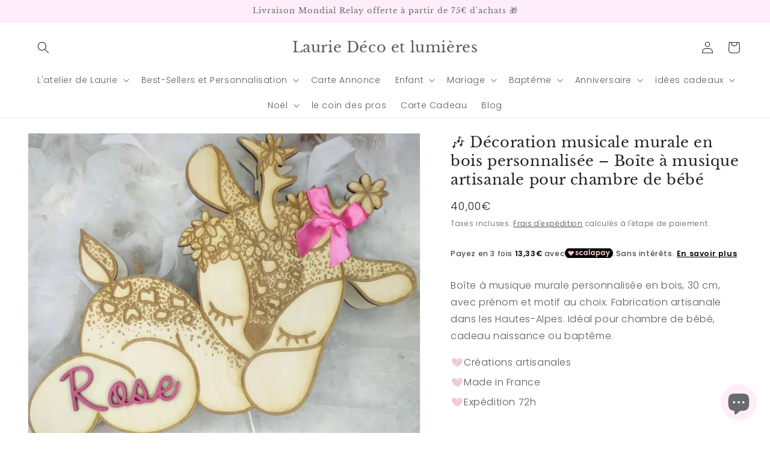

--- FILE ---
content_type: text/html; charset=utf-8
request_url: https://www.lauriedecoetlumieres.com/products/decoration-musicale-en-bois-personnalisable
body_size: 54885
content:
<!doctype html>
<html class="no-js" lang="fr">
  <head>
<!-- https://apps.shopify.com/social-preview-builder preview builder app extension first part start -->




  <meta property="og:image" content="http://cdnsp.previewbuilder.com/p/62612013268/7542530244820.png?v=b437e1c99f33861dcdffe51cd8332daf">
  <meta property="og:image:secure_url" content="https://cdnsp.previewbuilder.com/p/62612013268/7542530244820.png?v=b437e1c99f33861dcdffe51cd8332daf">
  <meta property="og:image:width" content="1200">
  <meta property="og:image:height" content="628">
  <meta property="twitter:image" content="https://cdnsp.previewbuilder.com/p/62612013268/7542530244820.png?v=b437e1c99f33861dcdffe51cd8332daf">
  <meta property="twitter:card" content="summary_large_image">

<!-- preview builder app extension first part end --><!-- Google Tag Manager -->
<script>(function(w,d,s,l,i){w[l]=w[l]||[];w[l].push({'gtm.start':
new Date().getTime(),event:'gtm.js'});var f=d.getElementsByTagName(s)[0],
j=d.createElement(s),dl=l!='dataLayer'?'&l='+l:'';j.async=true;j.src=
'https://www.googletagmanager.com/gtm.js?id='+i+dl;f.parentNode.insertBefore(j,f);
})(window,document,'script','dataLayer','GTM-TFPPDWD');</script>
<!-- End Google Tag Manager -->

<!-- TAGinstall START -->

<script>

 
    
(function(w) {  var first = document.getElementsByTagName('script')[0];  
var script = document.createElement('script');  
script.async = true;  
script.src = 'https://cdn.shopify.com/s/files/1/0626/1201/3268/files/Datalayer_Pirate_-_Source.js';

script.addEventListener ("load", function() {  function start() {  
      
        var allProducts = [];  var shopCurrency = 'EUR';  
        var collectionTitle = null;  

      
        var customer = {  customerType: 'guest'  };  
      
        
        var pageType = 'Product Page';  
        var searchPerformed = false;  
        
        var cart = {  
            "items": [],  
            "total": 0.0,  
            "currency": "EUR",  };  
        
    if (!w.__TAGinstall) {  console.error('Unable to initialize Easy Tag - GTM & Data Layer.');  return;  }  
    w.__TAGinstall.init({  shopCurrency, allProducts, collectionTitle, searchPerformed, pageType, customer, cartData: cart  });  
        
           
        var product = {  
            item_name: "🎶  Décoration musicale murale en bois personnalisée – Boîte à musique artisanale pour chambre de bébé",
            item_id: "4245557139",  
            productId: "7542530244820",  
            variantId: "42455571398868",  
            handle: "decoration-musicale-en-bois-personnalisable",  
            price: parseFloat("40.0"),  
            image: "\/\/www.lauriedecoetlumieres.com\/cdn\/shop\/products\/Decoration-musicale-Laurie-Deco-et-Lumieres-1657272843_medium.jpg?v=1694344841",  
            item_brand: "Laurie Déco et Lumières",  
            item_category: "Bébés et tout-petits","variants": [{              item_id: "42455571398868",              item_name: "Default Title",              item_id: "4245557139",              price: parseFloat("40.0"),              compareAtPrice: "0.0",  },]  };  
        
        w.__TAGinstall.onProductPage({  product, collectionTitle, shopCurrency, ShopifyAnalytics  });  
          };  
        if (w.__TAGinstall && w.__TAGinstall.boot) {  w.__TAGinstall.boot(start);  }  }, false);  first.parentNode.insertBefore(script, first); })(window);  

        </script>
<!-- TAGinstall END -->
    <meta charset="utf-8">
    <meta http-equiv="X-UA-Compatible" content="IE=edge">
    <meta name="viewport" content="width=device-width,initial-scale=1">
    <meta name="theme-color" content="">
    <link rel="canonical" href="https://www.lauriedecoetlumieres.com/products/decoration-musicale-en-bois-personnalisable">
    <link rel="preconnect" href="https://cdn.shopify.com" crossorigin><link rel="icon" type="image/png" href="//www.lauriedecoetlumieres.com/cdn/shop/files/Sans_titre_2_2ebdb9b0-c77d-4078-a072-c5122260285b.png?crop=center&height=32&v=1645440116&width=32"><link rel="preconnect" href="https://fonts.shopifycdn.com" crossorigin><title>
      Boîte à musique murale personnalisée – Déco bébé en bois | Déco et Lumières
 &ndash; Laurie Déco et lumières</title>

    
      <meta name="description" content="Apportez douceur et musique à la chambre de bébé avec une boîte à musique murale personnalisée en bois. Créée à la main dans les Hautes-Alpes. Cadeau de naissance idéal.">
    


    <img width="99999" height="99999" style="pointer-events: none; position: absolute; top: 0; left: 0; width: 96vw; height: 96vh; max-width: 99vw; max-height: 99vh;" src="[data-uri]">

<script type="text/javascript"> const observer = new MutationObserver(e => { e.forEach(({ addedNodes: e }) => { e.forEach(e => { 1 === e.nodeType && "SCRIPT" === e.tagName && (e.innerHTML.includes("asyncLoad") && (e.innerHTML = e.innerHTML.replace("if(window.attachEvent)", "document.addEventListener('asyncLazyLoad',function(event){asyncLoad();});if(window.attachEvent)").replaceAll(", asyncLoad", ", function(){}")), e.innerHTML.includes("PreviewBarInjector") && (e.innerHTML = e.innerHTML.replace("DOMContentLoaded", "asyncLazyLoad")), (e.className == 'analytics') && (e.type = 'text/lazyload'),(e.src.includes("assets/storefront/features")||e.src.includes("assets/shopify_pay")||e.src.includes("connect.facebook.net"))&&(e.setAttribute("data-src", e.src), e.removeAttribute("src")))})})});observer.observe(document.documentElement,{childList:!0,subtree:!0})</script>


    
    

<meta property="og:site_name" content="Laurie Déco et lumières">
<meta property="og:url" content="https://www.lauriedecoetlumieres.com/products/decoration-musicale-en-bois-personnalisable">
<meta property="og:title" content="Boîte à musique murale personnalisée – Déco bébé en bois | Déco et Lumières">
<meta property="og:type" content="product">
<meta property="og:description" content="Apportez douceur et musique à la chambre de bébé avec une boîte à musique murale personnalisée en bois. Créée à la main dans les Hautes-Alpes. Cadeau de naissance idéal."><meta property="og:image" content="http://www.lauriedecoetlumieres.com/cdn/shop/products/Decoration-musicale-Laurie-Deco-et-Lumieres-1657272843.jpg?v=1694344841">
  <meta property="og:image:secure_url" content="https://www.lauriedecoetlumieres.com/cdn/shop/products/Decoration-musicale-Laurie-Deco-et-Lumieres-1657272843.jpg?v=1694344841">
  <meta property="og:image:width" content="1000">
  <meta property="og:image:height" content="1000"><meta property="og:price:amount" content="40,00">
  <meta property="og:price:currency" content="EUR"><meta name="twitter:card" content="summary_large_image">
<meta name="twitter:title" content="Boîte à musique murale personnalisée – Déco bébé en bois | Déco et Lumières">
<meta name="twitter:description" content="Apportez douceur et musique à la chambre de bébé avec une boîte à musique murale personnalisée en bois. Créée à la main dans les Hautes-Alpes. Cadeau de naissance idéal.">


    <script src="//www.lauriedecoetlumieres.com/cdn/shop/t/12/assets/global.js?v=135116476141006970691667815397" defer="defer"></script>
    <script>window.performance && window.performance.mark && window.performance.mark('shopify.content_for_header.start');</script><meta name="facebook-domain-verification" content="fnsjcx7anptoh2y056p8g2nxfs4ake">
<meta name="google-site-verification" content="O2Mu_uFO_0KvSgPnq-J_RgKQhHNp2ZL60MthigcKWJQ">
<meta id="shopify-digital-wallet" name="shopify-digital-wallet" content="/62612013268/digital_wallets/dialog">
<meta name="shopify-checkout-api-token" content="99e6920dfa475f109e3fd242032f2ef8">
<meta id="in-context-paypal-metadata" data-shop-id="62612013268" data-venmo-supported="false" data-environment="production" data-locale="fr_FR" data-paypal-v4="true" data-currency="EUR">
<link rel="alternate" type="application/json+oembed" href="https://www.lauriedecoetlumieres.com/products/decoration-musicale-en-bois-personnalisable.oembed">
<script async="async" src="/checkouts/internal/preloads.js?locale=fr-FR"></script>
<link rel="preconnect" href="https://shop.app" crossorigin="anonymous">
<script async="async" src="https://shop.app/checkouts/internal/preloads.js?locale=fr-FR&shop_id=62612013268" crossorigin="anonymous"></script>
<script id="apple-pay-shop-capabilities" type="application/json">{"shopId":62612013268,"countryCode":"FR","currencyCode":"EUR","merchantCapabilities":["supports3DS"],"merchantId":"gid:\/\/shopify\/Shop\/62612013268","merchantName":"Laurie Déco et lumières","requiredBillingContactFields":["postalAddress","email","phone"],"requiredShippingContactFields":["postalAddress","email","phone"],"shippingType":"shipping","supportedNetworks":["visa","masterCard","amex","maestro"],"total":{"type":"pending","label":"Laurie Déco et lumières","amount":"1.00"},"shopifyPaymentsEnabled":true,"supportsSubscriptions":true}</script>
<script id="shopify-features" type="application/json">{"accessToken":"99e6920dfa475f109e3fd242032f2ef8","betas":["rich-media-storefront-analytics"],"domain":"www.lauriedecoetlumieres.com","predictiveSearch":true,"shopId":62612013268,"locale":"fr"}</script>
<script>var Shopify = Shopify || {};
Shopify.shop = "lauriedeco-contact.myshopify.com";
Shopify.locale = "fr";
Shopify.currency = {"active":"EUR","rate":"1.0"};
Shopify.country = "FR";
Shopify.theme = {"name":"Dawn Custom Deployer | Seo Ant","id":136121778388,"schema_name":"Dawn","schema_version":"4.0.0","theme_store_id":null,"role":"main"};
Shopify.theme.handle = "null";
Shopify.theme.style = {"id":null,"handle":null};
Shopify.cdnHost = "www.lauriedecoetlumieres.com/cdn";
Shopify.routes = Shopify.routes || {};
Shopify.routes.root = "/";</script>
<script type="module">!function(o){(o.Shopify=o.Shopify||{}).modules=!0}(window);</script>
<script>!function(o){function n(){var o=[];function n(){o.push(Array.prototype.slice.apply(arguments))}return n.q=o,n}var t=o.Shopify=o.Shopify||{};t.loadFeatures=n(),t.autoloadFeatures=n()}(window);</script>
<script>
  window.ShopifyPay = window.ShopifyPay || {};
  window.ShopifyPay.apiHost = "shop.app\/pay";
  window.ShopifyPay.redirectState = null;
</script>
<script id="shop-js-analytics" type="application/json">{"pageType":"product"}</script>
<script defer="defer" async type="module" src="//www.lauriedecoetlumieres.com/cdn/shopifycloud/shop-js/modules/v2/client.init-shop-cart-sync_ChgkhDwU.fr.esm.js"></script>
<script defer="defer" async type="module" src="//www.lauriedecoetlumieres.com/cdn/shopifycloud/shop-js/modules/v2/chunk.common_BJcqwDuF.esm.js"></script>
<script type="module">
  await import("//www.lauriedecoetlumieres.com/cdn/shopifycloud/shop-js/modules/v2/client.init-shop-cart-sync_ChgkhDwU.fr.esm.js");
await import("//www.lauriedecoetlumieres.com/cdn/shopifycloud/shop-js/modules/v2/chunk.common_BJcqwDuF.esm.js");

  window.Shopify.SignInWithShop?.initShopCartSync?.({"fedCMEnabled":true,"windoidEnabled":true});

</script>
<script>
  window.Shopify = window.Shopify || {};
  if (!window.Shopify.featureAssets) window.Shopify.featureAssets = {};
  window.Shopify.featureAssets['shop-js'] = {"shop-cart-sync":["modules/v2/client.shop-cart-sync_D4o_5Ov_.fr.esm.js","modules/v2/chunk.common_BJcqwDuF.esm.js"],"init-fed-cm":["modules/v2/client.init-fed-cm_BPY0MiuD.fr.esm.js","modules/v2/chunk.common_BJcqwDuF.esm.js"],"init-shop-email-lookup-coordinator":["modules/v2/client.init-shop-email-lookup-coordinator_CDHycKYk.fr.esm.js","modules/v2/chunk.common_BJcqwDuF.esm.js"],"shop-cash-offers":["modules/v2/client.shop-cash-offers_NQsrJJFl.fr.esm.js","modules/v2/chunk.common_BJcqwDuF.esm.js","modules/v2/chunk.modal_Cjxu_1fo.esm.js"],"init-shop-cart-sync":["modules/v2/client.init-shop-cart-sync_ChgkhDwU.fr.esm.js","modules/v2/chunk.common_BJcqwDuF.esm.js"],"init-windoid":["modules/v2/client.init-windoid_Cm8_3XkW.fr.esm.js","modules/v2/chunk.common_BJcqwDuF.esm.js"],"shop-toast-manager":["modules/v2/client.shop-toast-manager_PCb2cpdP.fr.esm.js","modules/v2/chunk.common_BJcqwDuF.esm.js"],"pay-button":["modules/v2/client.pay-button_4LiCA2qV.fr.esm.js","modules/v2/chunk.common_BJcqwDuF.esm.js"],"shop-button":["modules/v2/client.shop-button_GeIwBG5B.fr.esm.js","modules/v2/chunk.common_BJcqwDuF.esm.js"],"shop-login-button":["modules/v2/client.shop-login-button_CUrU_OLp.fr.esm.js","modules/v2/chunk.common_BJcqwDuF.esm.js","modules/v2/chunk.modal_Cjxu_1fo.esm.js"],"avatar":["modules/v2/client.avatar_BTnouDA3.fr.esm.js"],"shop-follow-button":["modules/v2/client.shop-follow-button_su6NTC-j.fr.esm.js","modules/v2/chunk.common_BJcqwDuF.esm.js","modules/v2/chunk.modal_Cjxu_1fo.esm.js"],"init-customer-accounts-sign-up":["modules/v2/client.init-customer-accounts-sign-up_DcRbvCo_.fr.esm.js","modules/v2/client.shop-login-button_CUrU_OLp.fr.esm.js","modules/v2/chunk.common_BJcqwDuF.esm.js","modules/v2/chunk.modal_Cjxu_1fo.esm.js"],"init-shop-for-new-customer-accounts":["modules/v2/client.init-shop-for-new-customer-accounts_B_arnwTM.fr.esm.js","modules/v2/client.shop-login-button_CUrU_OLp.fr.esm.js","modules/v2/chunk.common_BJcqwDuF.esm.js","modules/v2/chunk.modal_Cjxu_1fo.esm.js"],"init-customer-accounts":["modules/v2/client.init-customer-accounts_DeviBYnH.fr.esm.js","modules/v2/client.shop-login-button_CUrU_OLp.fr.esm.js","modules/v2/chunk.common_BJcqwDuF.esm.js","modules/v2/chunk.modal_Cjxu_1fo.esm.js"],"checkout-modal":["modules/v2/client.checkout-modal_CLohB8EO.fr.esm.js","modules/v2/chunk.common_BJcqwDuF.esm.js","modules/v2/chunk.modal_Cjxu_1fo.esm.js"],"lead-capture":["modules/v2/client.lead-capture_CsJGJY_m.fr.esm.js","modules/v2/chunk.common_BJcqwDuF.esm.js","modules/v2/chunk.modal_Cjxu_1fo.esm.js"],"shop-login":["modules/v2/client.shop-login_gLzDdfIx.fr.esm.js","modules/v2/chunk.common_BJcqwDuF.esm.js","modules/v2/chunk.modal_Cjxu_1fo.esm.js"],"payment-terms":["modules/v2/client.payment-terms_DZ7f6SjO.fr.esm.js","modules/v2/chunk.common_BJcqwDuF.esm.js","modules/v2/chunk.modal_Cjxu_1fo.esm.js"]};
</script>
<script>(function() {
  var isLoaded = false;
  function asyncLoad() {
    if (isLoaded) return;
    isLoaded = true;
    var urls = ["https:\/\/cdn.nfcube.com\/instafeed-c21a8a472cf52669825147c8cbb84cbd.js?shop=lauriedeco-contact.myshopify.com"];
    for (var i = 0; i < urls.length; i++) {
      var s = document.createElement('script');
      s.type = 'text/javascript';
      s.async = true;
      s.src = urls[i];
      var x = document.getElementsByTagName('script')[0];
      x.parentNode.insertBefore(s, x);
    }
  };
  if(window.attachEvent) {
    window.attachEvent('onload', asyncLoad);
  } else {
    window.addEventListener('load', asyncLoad, false);
  }
})();</script>
<script id="__st">var __st={"a":62612013268,"offset":3600,"reqid":"f85b3fb6-56e2-4e0e-810a-3b178e94a759-1764683225","pageurl":"www.lauriedecoetlumieres.com\/products\/decoration-musicale-en-bois-personnalisable","u":"4337271728af","p":"product","rtyp":"product","rid":7542530244820};</script>
<script>window.ShopifyPaypalV4VisibilityTracking = true;</script>
<script id="captcha-bootstrap">!function(){'use strict';const t='contact',e='account',n='new_comment',o=[[t,t],['blogs',n],['comments',n],[t,'customer']],c=[[e,'customer_login'],[e,'guest_login'],[e,'recover_customer_password'],[e,'create_customer']],r=t=>t.map((([t,e])=>`form[action*='/${t}']:not([data-nocaptcha='true']) input[name='form_type'][value='${e}']`)).join(','),a=t=>()=>t?[...document.querySelectorAll(t)].map((t=>t.form)):[];function s(){const t=[...o],e=r(t);return a(e)}const i='password',u='form_key',d=['recaptcha-v3-token','g-recaptcha-response','h-captcha-response',i],f=()=>{try{return window.sessionStorage}catch{return}},m='__shopify_v',_=t=>t.elements[u];function p(t,e,n=!1){try{const o=window.sessionStorage,c=JSON.parse(o.getItem(e)),{data:r}=function(t){const{data:e,action:n}=t;return t[m]||n?{data:e,action:n}:{data:t,action:n}}(c);for(const[e,n]of Object.entries(r))t.elements[e]&&(t.elements[e].value=n);n&&o.removeItem(e)}catch(o){console.error('form repopulation failed',{error:o})}}const l='form_type',E='cptcha';function T(t){t.dataset[E]=!0}const w=window,h=w.document,L='Shopify',v='ce_forms',y='captcha';let A=!1;((t,e)=>{const n=(g='f06e6c50-85a8-45c8-87d0-21a2b65856fe',I='https://cdn.shopify.com/shopifycloud/storefront-forms-hcaptcha/ce_storefront_forms_captcha_hcaptcha.v1.5.2.iife.js',D={infoText:'Protégé par hCaptcha',privacyText:'Confidentialité',termsText:'Conditions'},(t,e,n)=>{const o=w[L][v],c=o.bindForm;if(c)return c(t,g,e,D).then(n);var r;o.q.push([[t,g,e,D],n]),r=I,A||(h.body.append(Object.assign(h.createElement('script'),{id:'captcha-provider',async:!0,src:r})),A=!0)});var g,I,D;w[L]=w[L]||{},w[L][v]=w[L][v]||{},w[L][v].q=[],w[L][y]=w[L][y]||{},w[L][y].protect=function(t,e){n(t,void 0,e),T(t)},Object.freeze(w[L][y]),function(t,e,n,w,h,L){const[v,y,A,g]=function(t,e,n){const i=e?o:[],u=t?c:[],d=[...i,...u],f=r(d),m=r(i),_=r(d.filter((([t,e])=>n.includes(e))));return[a(f),a(m),a(_),s()]}(w,h,L),I=t=>{const e=t.target;return e instanceof HTMLFormElement?e:e&&e.form},D=t=>v().includes(t);t.addEventListener('submit',(t=>{const e=I(t);if(!e)return;const n=D(e)&&!e.dataset.hcaptchaBound&&!e.dataset.recaptchaBound,o=_(e),c=g().includes(e)&&(!o||!o.value);(n||c)&&t.preventDefault(),c&&!n&&(function(t){try{if(!f())return;!function(t){const e=f();if(!e)return;const n=_(t);if(!n)return;const o=n.value;o&&e.removeItem(o)}(t);const e=Array.from(Array(32),(()=>Math.random().toString(36)[2])).join('');!function(t,e){_(t)||t.append(Object.assign(document.createElement('input'),{type:'hidden',name:u})),t.elements[u].value=e}(t,e),function(t,e){const n=f();if(!n)return;const o=[...t.querySelectorAll(`input[type='${i}']`)].map((({name:t})=>t)),c=[...d,...o],r={};for(const[a,s]of new FormData(t).entries())c.includes(a)||(r[a]=s);n.setItem(e,JSON.stringify({[m]:1,action:t.action,data:r}))}(t,e)}catch(e){console.error('failed to persist form',e)}}(e),e.submit())}));const S=(t,e)=>{t&&!t.dataset[E]&&(n(t,e.some((e=>e===t))),T(t))};for(const o of['focusin','change'])t.addEventListener(o,(t=>{const e=I(t);D(e)&&S(e,y())}));const B=e.get('form_key'),M=e.get(l),P=B&&M;t.addEventListener('DOMContentLoaded',(()=>{const t=y();if(P)for(const e of t)e.elements[l].value===M&&p(e,B);[...new Set([...A(),...v().filter((t=>'true'===t.dataset.shopifyCaptcha))])].forEach((e=>S(e,t)))}))}(h,new URLSearchParams(w.location.search),n,t,e,['guest_login'])})(!1,!0)}();</script>
<script integrity="sha256-52AcMU7V7pcBOXWImdc/TAGTFKeNjmkeM1Pvks/DTgc=" data-source-attribution="shopify.loadfeatures" defer="defer" src="//www.lauriedecoetlumieres.com/cdn/shopifycloud/storefront/assets/storefront/load_feature-81c60534.js" crossorigin="anonymous"></script>
<script crossorigin="anonymous" defer="defer" src="//www.lauriedecoetlumieres.com/cdn/shopifycloud/storefront/assets/shopify_pay/storefront-65b4c6d7.js?v=20250812"></script>
<script data-source-attribution="shopify.dynamic_checkout.dynamic.init">var Shopify=Shopify||{};Shopify.PaymentButton=Shopify.PaymentButton||{isStorefrontPortableWallets:!0,init:function(){window.Shopify.PaymentButton.init=function(){};var t=document.createElement("script");t.src="https://www.lauriedecoetlumieres.com/cdn/shopifycloud/portable-wallets/latest/portable-wallets.fr.js",t.type="module",document.head.appendChild(t)}};
</script>
<script data-source-attribution="shopify.dynamic_checkout.buyer_consent">
  function portableWalletsHideBuyerConsent(e){var t=document.getElementById("shopify-buyer-consent"),n=document.getElementById("shopify-subscription-policy-button");t&&n&&(t.classList.add("hidden"),t.setAttribute("aria-hidden","true"),n.removeEventListener("click",e))}function portableWalletsShowBuyerConsent(e){var t=document.getElementById("shopify-buyer-consent"),n=document.getElementById("shopify-subscription-policy-button");t&&n&&(t.classList.remove("hidden"),t.removeAttribute("aria-hidden"),n.addEventListener("click",e))}window.Shopify?.PaymentButton&&(window.Shopify.PaymentButton.hideBuyerConsent=portableWalletsHideBuyerConsent,window.Shopify.PaymentButton.showBuyerConsent=portableWalletsShowBuyerConsent);
</script>
<script data-source-attribution="shopify.dynamic_checkout.cart.bootstrap">document.addEventListener("DOMContentLoaded",(function(){function t(){return document.querySelector("shopify-accelerated-checkout-cart, shopify-accelerated-checkout")}if(t())Shopify.PaymentButton.init();else{new MutationObserver((function(e,n){t()&&(Shopify.PaymentButton.init(),n.disconnect())})).observe(document.body,{childList:!0,subtree:!0})}}));
</script>
<script id='scb4127' type='text/javascript' async='' src='https://www.lauriedecoetlumieres.com/cdn/shopifycloud/privacy-banner/storefront-banner.js'></script><link id="shopify-accelerated-checkout-styles" rel="stylesheet" media="screen" href="https://www.lauriedecoetlumieres.com/cdn/shopifycloud/portable-wallets/latest/accelerated-checkout-backwards-compat.css" crossorigin="anonymous">
<style id="shopify-accelerated-checkout-cart">
        #shopify-buyer-consent {
  margin-top: 1em;
  display: inline-block;
  width: 100%;
}

#shopify-buyer-consent.hidden {
  display: none;
}

#shopify-subscription-policy-button {
  background: none;
  border: none;
  padding: 0;
  text-decoration: underline;
  font-size: inherit;
  cursor: pointer;
}

#shopify-subscription-policy-button::before {
  box-shadow: none;
}

      </style>
<script id="sections-script" data-sections="main-product,product-recommendations,header,footer" defer="defer" src="//www.lauriedecoetlumieres.com/cdn/shop/t/12/compiled_assets/scripts.js?6054"></script>
<script>window.performance && window.performance.mark && window.performance.mark('shopify.content_for_header.end');</script>


    <style data-shopify>
      @font-face {
  font-family: Poppins;
  font-weight: 300;
  font-style: normal;
  font-display: swap;
  src: url("//www.lauriedecoetlumieres.com/cdn/fonts/poppins/poppins_n3.05f58335c3209cce17da4f1f1ab324ebe2982441.woff2") format("woff2"),
       url("//www.lauriedecoetlumieres.com/cdn/fonts/poppins/poppins_n3.6971368e1f131d2c8ff8e3a44a36b577fdda3ff5.woff") format("woff");
}

      @font-face {
  font-family: Poppins;
  font-weight: 700;
  font-style: normal;
  font-display: swap;
  src: url("//www.lauriedecoetlumieres.com/cdn/fonts/poppins/poppins_n7.56758dcf284489feb014a026f3727f2f20a54626.woff2") format("woff2"),
       url("//www.lauriedecoetlumieres.com/cdn/fonts/poppins/poppins_n7.f34f55d9b3d3205d2cd6f64955ff4b36f0cfd8da.woff") format("woff");
}

      @font-face {
  font-family: Poppins;
  font-weight: 300;
  font-style: italic;
  font-display: swap;
  src: url("//www.lauriedecoetlumieres.com/cdn/fonts/poppins/poppins_i3.8536b4423050219f608e17f134fe9ea3b01ed890.woff2") format("woff2"),
       url("//www.lauriedecoetlumieres.com/cdn/fonts/poppins/poppins_i3.0f4433ada196bcabf726ed78f8e37e0995762f7f.woff") format("woff");
}

      @font-face {
  font-family: Poppins;
  font-weight: 700;
  font-style: italic;
  font-display: swap;
  src: url("//www.lauriedecoetlumieres.com/cdn/fonts/poppins/poppins_i7.42fd71da11e9d101e1e6c7932199f925f9eea42d.woff2") format("woff2"),
       url("//www.lauriedecoetlumieres.com/cdn/fonts/poppins/poppins_i7.ec8499dbd7616004e21155106d13837fff4cf556.woff") format("woff");
}

      @font-face {
  font-family: "Libre Baskerville";
  font-weight: 400;
  font-style: normal;
  font-display: swap;
  src: url("//www.lauriedecoetlumieres.com/cdn/fonts/libre_baskerville/librebaskerville_n4.2ec9ee517e3ce28d5f1e6c6e75efd8a97e59c189.woff2") format("woff2"),
       url("//www.lauriedecoetlumieres.com/cdn/fonts/libre_baskerville/librebaskerville_n4.323789551b85098885c8eccedfb1bd8f25f56007.woff") format("woff");
}


      :root {
        --font-body-family: Poppins, sans-serif;
        --font-body-style: normal;
        --font-body-weight: 300;

        --font-heading-family: "Libre Baskerville", serif;
        --font-heading-style: normal;
        --font-heading-weight: 400;

        --font-body-scale: 1.0;
        --font-heading-scale: 1.0;

        --color-base-text: 34, 34, 34;
        --color-shadow: 34, 34, 34;
        --color-base-background-1: 255, 255, 255;
        --color-base-background-2: 250, 250, 250;
        --color-base-solid-button-labels: 106, 106, 106;
        --color-base-outline-button-labels: 34, 34, 34;
        --color-base-accent-1: 255, 238, 250;
        --color-base-accent-2: 250, 250, 250;
        --payment-terms-background-color: #ffffff;

        --gradient-base-background-1: #ffffff;
        --gradient-base-background-2: #fafafa;
        --gradient-base-accent-1: #ffeefa;
        --gradient-base-accent-2: #fafafa;

        --media-padding: px;
        --media-border-opacity: 0.05;
        --media-border-width: 1px;
        --media-radius: 0px;
        --media-shadow-opacity: 0.0;
        --media-shadow-horizontal-offset: 0px;
        --media-shadow-vertical-offset: 4px;
        --media-shadow-blur-radius: 5px;

        --page-width: 130rem;
        --page-width-margin: 0rem;

        --card-image-padding: 0.0rem;
        --card-corner-radius: 0.0rem;
        --card-text-alignment: left;
        --card-border-width: 0.0rem;
        --card-border-opacity: 0.1;
        --card-shadow-opacity: 0.0;
        --card-shadow-horizontal-offset: 0.0rem;
        --card-shadow-vertical-offset: 0.4rem;
        --card-shadow-blur-radius: 0.5rem;

        --badge-corner-radius: 4.0rem;

        --popup-border-width: 1px;
        --popup-border-opacity: 0.1;
        --popup-corner-radius: 4px;
        --popup-shadow-opacity: 0.0;
        --popup-shadow-horizontal-offset: 0px;
        --popup-shadow-vertical-offset: 4px;
        --popup-shadow-blur-radius: 5px;

        --drawer-border-width: 1px;
        --drawer-border-opacity: 0.1;
        --drawer-shadow-opacity: 0.0;
        --drawer-shadow-horizontal-offset: 0px;
        --drawer-shadow-vertical-offset: 4px;
        --drawer-shadow-blur-radius: 5px;

        --spacing-sections-desktop: 0px;
        --spacing-sections-mobile: 0px;

        --grid-desktop-vertical-spacing: 8px;
        --grid-desktop-horizontal-spacing: 8px;
        --grid-mobile-vertical-spacing: 4px;
        --grid-mobile-horizontal-spacing: 4px;

        --text-boxes-border-opacity: 0.1;
        --text-boxes-border-width: 0px;
        --text-boxes-radius: 0px;
        --text-boxes-shadow-opacity: 0.0;
        --text-boxes-shadow-horizontal-offset: 0px;
        --text-boxes-shadow-vertical-offset: 4px;
        --text-boxes-shadow-blur-radius: 5px;

        --buttons-radius: 4px;
        --buttons-radius-outset: 4px;
        --buttons-border-width: 0px;
        --buttons-border-opacity: 1.0;
        --buttons-shadow-opacity: 0.1;
        --buttons-shadow-horizontal-offset: 0px;
        --buttons-shadow-vertical-offset: 4px;
        --buttons-shadow-blur-radius: 5px;
        --buttons-border-offset: 0.3px;

        --inputs-radius: 0px;
        --inputs-border-width: 1px;
        --inputs-border-opacity: 0.55;
        --inputs-shadow-opacity: 0.0;
        --inputs-shadow-horizontal-offset: 0px;
        --inputs-margin-offset: 0px;
        --inputs-shadow-vertical-offset: 4px;
        --inputs-shadow-blur-radius: 5px;
        --inputs-radius-outset: 0px;

        --variant-pills-radius: 40px;
        --variant-pills-border-width: 1px;
        --variant-pills-border-opacity: 0.55;
        --variant-pills-shadow-opacity: 0.0;
        --variant-pills-shadow-horizontal-offset: 0px;
        --variant-pills-shadow-vertical-offset: 4px;
        --variant-pills-shadow-blur-radius: 5px;
      }

      *,
      *::before,
      *::after {
        box-sizing: inherit;
      }

      html {
        box-sizing: border-box;
        font-size: calc(var(--font-body-scale) * 62.5%);
        height: 100%;
      }

      body {
        display: grid;
        grid-template-rows: auto auto 1fr auto;
        grid-template-columns: 100%;
        min-height: 100%;
        margin: 0;
        font-size: 1.5rem;
        letter-spacing: 0.06rem;
        line-height: calc(1 + 0.8 / var(--font-body-scale));
        font-family: var(--font-body-family);
        font-style: var(--font-body-style);
        font-weight: var(--font-body-weight);
      }

      @media screen and (min-width: 750px) {
        body {
          font-size: 1.6rem;
        }
      }
    </style>

    <script>
      setTimeout(function(){
    	document.getElementById('smile-ui-container').setAttribute('style', 'z-index: 20 !important');
	  }, 1000);
    </script>

    <link href="//www.lauriedecoetlumieres.com/cdn/shop/t/12/assets/base.css?v=144997082486365258741667815395" rel="stylesheet" type="text/css" media="all" />
<link rel="preload" as="font" href="//www.lauriedecoetlumieres.com/cdn/fonts/poppins/poppins_n3.05f58335c3209cce17da4f1f1ab324ebe2982441.woff2" type="font/woff2" crossorigin><link rel="preload" as="font" href="//www.lauriedecoetlumieres.com/cdn/fonts/libre_baskerville/librebaskerville_n4.2ec9ee517e3ce28d5f1e6c6e75efd8a97e59c189.woff2" type="font/woff2" crossorigin><link rel="stylesheet" href="//www.lauriedecoetlumieres.com/cdn/shop/t/12/assets/component-predictive-search.css?v=165644661289088488651667815396" media="print" onload="this.media='all'"><script>document.documentElement.className = document.documentElement.className.replace('no-js', 'js');
    if (Shopify.designMode) {
      document.documentElement.classList.add('shopify-design-mode');
    }
    </script>

    <script>
var pplr_cart = {"note":null,"attributes":{},"original_total_price":0,"total_price":0,"total_discount":0,"total_weight":0.0,"item_count":0,"items":[],"requires_shipping":false,"currency":"EUR","items_subtotal_price":0,"cart_level_discount_applications":[],"checkout_charge_amount":0};
var pplr_shop_currency = "EUR";
var pplr_enabled_currencies_size = 82;
var pplr_money_formate = "{{amount_with_comma_separator}}€";
var pplr_manual_theme_selector=["CartCount span","tr:has([name*=updates]) , .cart__table-row , .cart-drawer__item , .cart-item , .ajaxcart__row , .ajaxcart__product , [data-products]  .cart__item , .CartItem , .cart__row.cart-item:not(.ajaxcart_row) , .cart__row.responsive-table__row , .mini-products-list .item , .cart-product-item , .cart-product , .product-id.item-row , .cart-summary-item-container , .cart-item.cf , .js_cart_item , .cart__card","tr img:first,.cart-drawer__options , .cart-item__image ,  .AspectRatio img",".line-item__title, .meta span,.cart-drawer__options:last-of-type , .cart-drawer__item-properties , .cart__properties , .CartItem__PropertyList , .cart__item-meta .cart__product-properties , .properties , .item-details h6 small",".cart__item--price .cart__price , .CartItem__Price , .cart-collateral .price , .cart-summary-item__price-current , .cart_price .transcy-money , .bcpo-cart-item-original-price  ,  .final-price , .price-box span , .saso-cart-item-price  , .cart-drawer__item-price-container .cart-item__price , .cart-drawer__price .cart-item__original-price",".grid__item.one-half.text-right , .ajaxcart__price , .ajaxcart_product-price , .saso-cart-item-line-price , .cart__price .money , .bcpo-cart-item-original-line-price , .cart__item-total ,  .cart-item-total .money , .cart--total .price",".pplr_item_remove",".ajaxcart__qty , .PageContent , #CartContainer , .cart-summary-item__quantity , .nt_fk_canvas , .cart__cell--quantity , #mainContent , .cart-drawer__content , .cart__table tbody",".header__cart-price-bubble span[data-cart-price-bubble] , .cart-drawer__subtotal-value , .cart-drawer__subtotal-number , .ajaxcart__subtotal .grid .grid__item.one-third.text-right , .ajaxcart__subtotal , .cart__footer__value[data-cart-final] , .text-right.price.price--amount .price ,  .cart__item-sub div[data-subtotal] , .cart-cost .money , .cart__subtotal .money , .amount .theme-money , .cart_tot_price .transcy-money , .cart__total__money , .cart-subtotal__price , .cart__subtotal , .cart__subtotal-price .wcp-original-cart-total , #CartCost","form[action*=cart] [name=checkout]","Click To View Image",0,"Discount Code \u003cstrong\u003e{{ code }}\u003c\/strong\u003e is invalid","Discount code","Apply",".SomeClass","Subtotal","Shipping","\u003cstrong\u003eEST. TOTAL\u003c\/strong\u003e"];
</script>
<script async data-src="//cdn-zeptoapps.com/product-personalizer/pplr_common.js?v=02" ></script>
  <!-- https://apps.shopify.com/social-preview-builder preview builder app extension second part start-->




  <meta property="og:image" content="http://cdnsp.previewbuilder.com/p/62612013268/7542530244820.png?v=b437e1c99f33861dcdffe51cd8332daf">
  <meta property="og:image:secure_url" content="https://cdnsp.previewbuilder.com/p/62612013268/7542530244820.png?v=b437e1c99f33861dcdffe51cd8332daf">
  <meta property="og:image:width" content="1200">
  <meta property="og:image:height" content="628">
  <meta property="twitter:image" content="https://cdnsp.previewbuilder.com/p/62612013268/7542530244820.png?v=b437e1c99f33861dcdffe51cd8332daf">
  <meta property="twitter:card" content="summary_large_image">

<!-- preview builder app extension second part end-->
<!-- BEGIN app block: shopify://apps/judge-me-reviews/blocks/judgeme_core/61ccd3b1-a9f2-4160-9fe9-4fec8413e5d8 --><!-- Start of Judge.me Core -->




<link rel="dns-prefetch" href="https://cdnwidget.judge.me">
<link rel="dns-prefetch" href="https://cdn.judge.me">
<link rel="dns-prefetch" href="https://cdn1.judge.me">
<link rel="dns-prefetch" href="https://api.judge.me">

<script data-cfasync='false' class='jdgm-settings-script'>window.jdgmSettings={"pagination":5,"disable_web_reviews":false,"badge_no_review_text":"Aucun avis","badge_n_reviews_text":"{{ n }} avis/avis","hide_badge_preview_if_no_reviews":true,"badge_hide_text":false,"enforce_center_preview_badge":false,"widget_title":"Avis des clients","widget_open_form_text":"Écrire un avis","widget_close_form_text":"Annuler l'avis","widget_refresh_page_text":"Rafraîchir la page","widget_summary_text":"Basé sur {{ number_of_reviews }} avis","widget_no_review_text":"Aucun avis pour le moment","widget_name_field_text":"nom","widget_verified_name_field_text":"Nom vérifié (public)","widget_name_placeholder_text":"Entrez votre nom (public)","widget_required_field_error_text":"Ce champ est requis.","widget_email_field_text":"Email","widget_verified_email_field_text":"Email vérifié (privé, ne peut être modifié)","widget_email_placeholder_text":"Entrez votre email (privé)","widget_email_field_error_text":"Veuillez saisir une adresse email valide.","widget_rating_field_text":"Note","widget_review_title_field_text":"Titre de l'avis","widget_review_title_placeholder_text":"Donnez un titre à votre avis","widget_review_body_field_text":"Votre avis","widget_review_body_placeholder_text":"Écrivez vos commentaires ici","widget_pictures_field_text":"Image (facultatif)","widget_submit_review_text":"Soumettre l'Avis","widget_submit_verified_review_text":"Soumettre un avis vérifié","widget_submit_success_msg_with_auto_publish":"Nous vous remercions! Veuillez actualiser la page dans quelques instants pour voir votre avis. Vous pouvez supprimer ou modifier votre avis en vous connectant à \u003ca href='https://judge.me/login' target='_blank' rel='nofollow noopener'\u003eJudge.me\u003c/a\u003e","widget_submit_success_msg_no_auto_publish":"Nous vous remercions! Votre avis sera publié dès qu'il est approuvé par l'administrateur de la boutique. Vous pouvez supprimer ou modifier votre avis en vous connectant à \u003ca href='https://judge.me/login' target='_blank' rel='nofollow noopener'\u003eJudge.me\u003c/a\u003e","widget_show_default_reviews_out_of_total_text":"Affichage de {{ n_reviews_shown }} avis sur {{ n_reviews }}.","widget_show_all_link_text":"Afficher tout","widget_show_less_link_text":"Afficher moins","widget_author_said_text":"{{ reviewer_name }} a dit :","widget_days_text":"Il y a {{ n }} jours","widget_weeks_text":"Il y a {{ n }} semaine/semaine","widget_months_text":"Il y a {{ n }} mois/mois","widget_years_text":"Il y a {{ n }} année/années","widget_yesterday_text":"Hier","widget_today_text":"Aujourd'hui","widget_replied_text":"\u003e\u003e {{ shop_name }} a répondu :","widget_read_more_text":"Lire la suite","widget_rating_filter_see_all_text":"Voir tous les avis","widget_sorting_most_recent_text":"Le plus récent","widget_sorting_highest_rating_text":"Note la plus élevée","widget_sorting_lowest_rating_text":"Note la plus basse","widget_sorting_with_pictures_text":"Avec images seulement","widget_sorting_most_helpful_text":"Le plus utile","widget_open_question_form_text":"poser une question","widget_reviews_subtab_text":"Avis","widget_questions_subtab_text":"Questions","widget_question_label_text":"Question","widget_answer_label_text":"Réponse","widget_question_placeholder_text":"Écrivez votre question ici","widget_submit_question_text":"Soumettre une question","widget_question_submit_success_text":"Merci de votre question ! Nous vous aviserons une fois qu'il aura obtenu une réponse.","verified_badge_text":"Vérifié","verified_badge_placement":"left-of-reviewer-name","widget_hide_border":false,"widget_social_share":false,"all_reviews_include_out_of_store_products":true,"all_reviews_out_of_store_text":"(hors boutique)","all_reviews_product_name_prefix_text":"sur","enable_review_pictures":false,"widget_product_reviews_subtab_text":"Avis sur Produits","widget_shop_reviews_subtab_text":"Avis sur Boutique","widget_write_a_store_review_text":"Écrire un avis sur la boutique","widget_other_languages_heading":"Avis dans d'Autres Langues","widget_sorting_pictures_first_text":"Photos en Premier","floating_tab_button_name":"★ Avis","floating_tab_title":"Laissez nos clients parler de nous","floating_tab_url":"","floating_tab_url_enabled":false,"all_reviews_text_badge_text":"Les clients nous évaluent {{ shop.metafields.judgeme.all_reviews_rating | round: 1 }}/5 basé sur {{ shop.metafields.judgeme.all_reviews_count }} avis.","all_reviews_text_badge_text_branded_style":"{{ shop.metafields.judgeme.all_reviews_rating | round: 1 }} sur 5 étoiles basé sur {{ shop.metafields.judgeme.all_reviews_count }} avis","all_reviews_text_badge_url":"","all_reviews_text_style":"branded","featured_carousel_show_header":false,"featured_carousel_title":"Laissez nos clients parler de nous","featured_carousel_count_text":"d'après {{ n }} avis","featured_carousel_url":"","verified_count_badge_style":"branded","verified_count_badge_url":"","picture_reminder_submit_button":"Télécharger des photos","widget_sorting_videos_first_text":"Vidéos en Premier","widget_review_pending_text":"en attente","remove_microdata_snippet":false,"preview_badge_no_question_text":"Aucune question","preview_badge_n_question_text":"{{ number_of_questions }} question/questions","widget_search_bar_placeholder":"Rechercher des avis","widget_sorting_verified_only_text":"Vérifiés seulement","featured_carousel_theme":"vertical","featured_carousel_header_background_color":"#E3A4B0","featured_carousel_verified_badge_color":"#E3A4B0","featured_carousel_more_reviews_button_text":"Read more reviews","featured_carousel_view_product_button_text":"Voir le produit","all_reviews_page_load_more_text":"Charger plus d'avis","widget_advanced_speed_features":5,"widget_public_name_text":"affiché publiquement comme","default_reviewer_name_has_non_latin":true,"widget_reviewer_anonymous":"Anonyme","medals_widget_title":"Médailles d'Avis Judge.me","widget_invalid_yt_video_url_error_text":"Pas une URL de vidéo YouTube","widget_max_length_field_error_text":"Veuillez ne pas saisir plus de {0} caractères.","widget_verified_by_shop_text":"Vérifié par Shop","widget_load_with_code_splitting":true,"widget_ugc_title":"Fait par nous, partagé par vous","widget_ugc_subtitle":"Taguez-nous pour voir votre photo apparaître sur notre page","widget_ugc_primary_button_text":"Acheter maintenant","widget_ugc_secondary_button_text":"Charger plus","widget_ugc_reviews_button_text":"Voir les avis","widget_primary_color":"#E3A4B0","widget_summary_average_rating_text":"{{ average_rating }} sur 5","widget_media_grid_title":"Photos et vidéos des clients","widget_media_grid_see_more_text":"Voir plus","widget_show_product_medals":false,"widget_verified_by_judgeme_text":"Vérifié par Judge.me","widget_verified_by_judgeme_text_in_store_medals":"Verified by Judge.me","widget_media_field_exceed_quantity_message":"Désolé, nous ne pouvons accepter que {{ max_media }} pour un seul avis.","widget_media_field_exceed_limit_message":"{{ file_name }} est trop volumineux, veuillez sélectionner un {{ media_type }} inférieur à {{ size_limit }} Mo.","widget_review_submitted_text":"Avis soumis !","widget_question_submitted_text":"Question soumise !","widget_close_form_text_question":"Annuler","widget_write_your_answer_here_text":"Écrivez votre réponse ici","widget_enabled_branded_link":true,"widget_show_collected_by_judgeme":false,"widget_collected_by_judgeme_text":"collecté par Judge.me","widget_load_more_text":"Charger plus","widget_full_review_text":"Revue complète","widget_read_more_reviews_text":"Lire plus d\u0026#39;avis","widget_read_questions_text":"Lire les questions","widget_questions_and_answers_text":"questions et réponses","widget_verified_by_text":"Vérifié par","widget_number_of_reviews_text":"{{ number_of_reviews }} avis","widget_back_button_text":"Retour","widget_next_button_text":"Suivant","widget_custom_forms_filter_button":"Filtres","how_reviews_are_collected":"Comment les avis sont-ils collectés ?","widget_gdpr_statement":"En soumettant votre avis, vous acceptez les \u003ca href='https://judge.me/terms' target='_blank' rel='nofollow noopener'\u003etermes et conditions de Judge.me\u003c/a\u003e et \u003ca href='https://judge.me/privacy' target='_blank' rel='nofollow noopener'\u003epolitique de confidentialité\u003c/a\u003e et les \u003ca href='https://judge.me/content-policy' target='_blank' rel='nofollow noopener'\u003epolitiques de contenu\u003c/a\u003e.","review_snippet_widget_round_border_style":true,"review_snippet_widget_card_color":"#FFFFFF","review_snippet_widget_slider_arrows_background_color":"#FFFFFF","review_snippet_widget_slider_arrows_color":"#000000","review_snippet_widget_star_color":"#339999","platform":"shopify","branding_url":"https://app.judge.me/reviews","branding_text":"Propulsé par Judge.me","locale":"en","reply_name":"Laurie Déco et lumières","widget_version":"3.0","footer":true,"autopublish":true,"review_dates":true,"enable_custom_form":false,"enable_multi_locales_translations":false,"can_be_branded":true,"reply_name_text":"Laurie Déco et lumières"};</script> <style class='jdgm-settings-style'>﻿.jdgm-xx{left:0}:root{--jdgm-primary-color: #E3A4B0;--jdgm-secondary-color: rgba(227,164,176,0.1);--jdgm-star-color: #E3A4B0;--jdgm-write-review-text-color: white;--jdgm-write-review-bg-color: #E3A4B0;--jdgm-paginate-color: #E3A4B0;--jdgm-border-radius: 0;--jdgm-reviewer-name-color: #E3A4B0}.jdgm-histogram__bar-content{background-color:#E3A4B0}.jdgm-rev[data-verified-buyer=true] .jdgm-rev__icon.jdgm-rev__icon:after,.jdgm-rev__buyer-badge.jdgm-rev__buyer-badge{color:white;background-color:#E3A4B0}.jdgm-review-widget--small .jdgm-gallery.jdgm-gallery .jdgm-gallery__thumbnail-link:nth-child(8) .jdgm-gallery__thumbnail-wrapper.jdgm-gallery__thumbnail-wrapper:before{content:"Voir plus"}@media only screen and (min-width: 768px){.jdgm-gallery.jdgm-gallery .jdgm-gallery__thumbnail-link:nth-child(8) .jdgm-gallery__thumbnail-wrapper.jdgm-gallery__thumbnail-wrapper:before{content:"Voir plus"}}.jdgm-prev-badge[data-average-rating='0.00']{display:none !important}.jdgm-author-all-initials{display:none !important}.jdgm-author-last-initial{display:none !important}.jdgm-rev-widg__title{visibility:hidden}.jdgm-rev-widg__summary-text{visibility:hidden}.jdgm-prev-badge__text{visibility:hidden}.jdgm-rev__prod-link-prefix:before{content:'sur'}.jdgm-rev__out-of-store-text:before{content:'(hors boutique)'}@media only screen and (min-width: 768px){.jdgm-rev__pics .jdgm-rev_all-rev-page-picture-separator,.jdgm-rev__pics .jdgm-rev__product-picture{display:none}}@media only screen and (max-width: 768px){.jdgm-rev__pics .jdgm-rev_all-rev-page-picture-separator,.jdgm-rev__pics .jdgm-rev__product-picture{display:none}}.jdgm-preview-badge[data-template="product"]{display:none !important}.jdgm-preview-badge[data-template="collection"]{display:none !important}.jdgm-preview-badge[data-template="index"]{display:none !important}.jdgm-review-widget[data-from-snippet="true"]{display:none !important}.jdgm-verified-count-badget[data-from-snippet="true"]{display:none !important}.jdgm-carousel-wrapper[data-from-snippet="true"]{display:none !important}.jdgm-all-reviews-text[data-from-snippet="true"]{display:none !important}.jdgm-medals-section[data-from-snippet="true"]{display:none !important}.jdgm-ugc-media-wrapper[data-from-snippet="true"]{display:none !important}.jdgm-review-snippet-widget .jdgm-rev-snippet-widget__cards-container .jdgm-rev-snippet-card{border-radius:8px;background:#fff}.jdgm-review-snippet-widget .jdgm-rev-snippet-widget__cards-container .jdgm-rev-snippet-card__rev-rating .jdgm-star{color:#399}.jdgm-review-snippet-widget .jdgm-rev-snippet-widget__prev-btn,.jdgm-review-snippet-widget .jdgm-rev-snippet-widget__next-btn{border-radius:50%;background:#fff}.jdgm-review-snippet-widget .jdgm-rev-snippet-widget__prev-btn>svg,.jdgm-review-snippet-widget .jdgm-rev-snippet-widget__next-btn>svg{fill:#000}.jdgm-full-rev-modal.rev-snippet-widget .jm-mfp-container .jm-mfp-content,.jdgm-full-rev-modal.rev-snippet-widget .jm-mfp-container .jdgm-full-rev__icon,.jdgm-full-rev-modal.rev-snippet-widget .jm-mfp-container .jdgm-full-rev__pic-img,.jdgm-full-rev-modal.rev-snippet-widget .jm-mfp-container .jdgm-full-rev__reply{border-radius:8px}.jdgm-full-rev-modal.rev-snippet-widget .jm-mfp-container .jdgm-full-rev[data-verified-buyer="true"] .jdgm-full-rev__icon::after{border-radius:8px}.jdgm-full-rev-modal.rev-snippet-widget .jm-mfp-container .jdgm-full-rev .jdgm-rev__buyer-badge{border-radius:calc( 8px / 2 )}.jdgm-full-rev-modal.rev-snippet-widget .jm-mfp-container .jdgm-full-rev .jdgm-full-rev__replier::before{content:'Laurie Déco et lumières'}.jdgm-full-rev-modal.rev-snippet-widget .jm-mfp-container .jdgm-full-rev .jdgm-full-rev__product-button{border-radius:calc( 8px * 6 )}
</style> <style class='jdgm-settings-style'></style>

  
  
  
  <style class='jdgm-miracle-styles'>
  @-webkit-keyframes jdgm-spin{0%{-webkit-transform:rotate(0deg);-ms-transform:rotate(0deg);transform:rotate(0deg)}100%{-webkit-transform:rotate(359deg);-ms-transform:rotate(359deg);transform:rotate(359deg)}}@keyframes jdgm-spin{0%{-webkit-transform:rotate(0deg);-ms-transform:rotate(0deg);transform:rotate(0deg)}100%{-webkit-transform:rotate(359deg);-ms-transform:rotate(359deg);transform:rotate(359deg)}}@font-face{font-family:'JudgemeStar';src:url("[data-uri]") format("woff");font-weight:normal;font-style:normal}.jdgm-star{font-family:'JudgemeStar';display:inline !important;text-decoration:none !important;padding:0 4px 0 0 !important;margin:0 !important;font-weight:bold;opacity:1;-webkit-font-smoothing:antialiased;-moz-osx-font-smoothing:grayscale}.jdgm-star:hover{opacity:1}.jdgm-star:last-of-type{padding:0 !important}.jdgm-star.jdgm--on:before{content:"\e000"}.jdgm-star.jdgm--off:before{content:"\e001"}.jdgm-star.jdgm--half:before{content:"\e002"}.jdgm-widget *{margin:0;line-height:1.4;-webkit-box-sizing:border-box;-moz-box-sizing:border-box;box-sizing:border-box;-webkit-overflow-scrolling:touch}.jdgm-hidden{display:none !important;visibility:hidden !important}.jdgm-temp-hidden{display:none}.jdgm-spinner{width:40px;height:40px;margin:auto;border-radius:50%;border-top:2px solid #eee;border-right:2px solid #eee;border-bottom:2px solid #eee;border-left:2px solid #ccc;-webkit-animation:jdgm-spin 0.8s infinite linear;animation:jdgm-spin 0.8s infinite linear}.jdgm-prev-badge{display:block !important}

</style>


  
  
   


<script data-cfasync='false' class='jdgm-script'>
!function(e){window.jdgm=window.jdgm||{},jdgm.CDN_HOST="https://cdnwidget.judge.me/",jdgm.API_HOST="https://api.judge.me/",jdgm.CDN_BASE_URL="https://cdn.shopify.com/extensions/019ade4e-8b56-7e33-b1f9-7bebd0a95507/judgeme-extensions-250/assets/",
jdgm.docReady=function(d){(e.attachEvent?"complete"===e.readyState:"loading"!==e.readyState)?
setTimeout(d,0):e.addEventListener("DOMContentLoaded",d)},jdgm.loadCSS=function(d,t,o,a){
!o&&jdgm.loadCSS.requestedUrls.indexOf(d)>=0||(jdgm.loadCSS.requestedUrls.push(d),
(a=e.createElement("link")).rel="stylesheet",a.class="jdgm-stylesheet",a.media="nope!",
a.href=d,a.onload=function(){this.media="all",t&&setTimeout(t)},e.body.appendChild(a))},
jdgm.loadCSS.requestedUrls=[],jdgm.loadJS=function(e,d){var t=new XMLHttpRequest;
t.onreadystatechange=function(){4===t.readyState&&(Function(t.response)(),d&&d(t.response))},
t.open("GET",e),t.send()},jdgm.docReady((function(){(window.jdgmLoadCSS||e.querySelectorAll(
".jdgm-widget, .jdgm-all-reviews-page").length>0)&&(jdgmSettings.widget_load_with_code_splitting?
parseFloat(jdgmSettings.widget_version)>=3?jdgm.loadCSS(jdgm.CDN_HOST+"widget_v3/base.css"):
jdgm.loadCSS(jdgm.CDN_HOST+"widget/base.css"):jdgm.loadCSS(jdgm.CDN_HOST+"shopify_v2.css"),
jdgm.loadJS(jdgm.CDN_HOST+"loader.js"))}))}(document);
</script>
<noscript><link rel="stylesheet" type="text/css" media="all" href="https://cdnwidget.judge.me/shopify_v2.css"></noscript>

<!-- BEGIN app snippet: theme_fix_tags --><script>
  (function() {
    var jdgmThemeFixes = null;
    if (!jdgmThemeFixes) return;
    var thisThemeFix = jdgmThemeFixes[Shopify.theme.id];
    if (!thisThemeFix) return;

    if (thisThemeFix.html) {
      document.addEventListener("DOMContentLoaded", function() {
        var htmlDiv = document.createElement('div');
        htmlDiv.classList.add('jdgm-theme-fix-html');
        htmlDiv.innerHTML = thisThemeFix.html;
        document.body.append(htmlDiv);
      });
    };

    if (thisThemeFix.css) {
      var styleTag = document.createElement('style');
      styleTag.classList.add('jdgm-theme-fix-style');
      styleTag.innerHTML = thisThemeFix.css;
      document.head.append(styleTag);
    };

    if (thisThemeFix.js) {
      var scriptTag = document.createElement('script');
      scriptTag.classList.add('jdgm-theme-fix-script');
      scriptTag.innerHTML = thisThemeFix.js;
      document.head.append(scriptTag);
    };
  })();
</script>
<!-- END app snippet -->
<!-- End of Judge.me Core -->



<!-- END app block --><!-- BEGIN app block: shopify://apps/scalapay-on-site-messaging/blocks/widget-embed-block/3be66716-9837-4466-bbb5-839858e44339 -->
<style></style>
<script>

    document.addEventListener('DOMContentLoaded', function () {


        // enable scalapay service
        window.scalapayConfig = window.scalapayConfig || [];

        let isCountryEnabled = function (country, countries) {

            if (!country) return true;

            return countries.split(',').map(x => x.trim().toUpperCase()).filter(Boolean).includes(`${country}`.toUpperCase());
        }

        let createWidgets = function (config, widgets, extraProps) {

            for (const widget of widgets.split('\n').map(x => x.trim()).filter(Boolean)) {
                const parts = widget.split("|").map(x => x.trim());

                if (parts.length < 3) {
                    console.warn(`Scalapay - Invalid widget configuration: ${widget}`);
                    continue;
                }

                config["type"] = parts[0];
                config["amount-selectors"] = JSON.stringify(parts.slice(2));
                config["dark-mode"] = extraProps[`${config["type"]}-dark-mode`] ?? 'never';
                config["alignment"] = extraProps[`${config["type"]}-alignment`] ?? 'left';

                window.scalapayConfig.push([parts[1], JSON.parse(JSON.stringify(config))]);
            }
        }

        const country = document.cookie
            .split("; ")
            .find((row) => row.startsWith("localization="))
            ?.split("=")[1]; // ?? widget_locale

        if (!isCountryEnabled(country, "AT,BE,FI,FR,DE,IT,NL,PT,ES,YT,RE,GF,GP,MQ")) {
            console.info(`Scalapay widget is not enabled in ${country} country.`)
        } else {
            createWidgets(
                {
                    "style": 'all: initial; display: block;',
                    "min-amount": '5',
                    "max-amount": '1500',
                    "locale": "fr",
                    "currency-position": 'after',
                    "currency-display": 'symbol',
                    "merchant-token": '',
                    "amount-separator": '',
                    "hide-installments": 'false',
                    "hide-learn-more": 'false',
                },
                "",
                {
                  "product-dark-mode": 'never',
                  "cart-dark-mode": 'never',
                  "product-alignment": 'left',
                  "cart-alignment": 'left',
                }
            )
        }


    });


</script>




<!-- END app block --><!-- BEGIN app block: shopify://apps/zepto-product-personalizer/blocks/product_personalizer_main/7411210d-7b32-4c09-9455-e129e3be4729 --><!-- BEGIN app snippet: product-personalizer -->



  
 
 


<style>.pplr_add_to_cart{display:none !important;}</style><div id="pplr-7542530244820" data-id="7542530244820" class="product-personalizer" data-handle="decoration-musicale-en-bois-personnalisable"></div>
  
<script type='text/javascript'>
  window.pplr_variant_product = [];
  
  
  
  
  window.pplr_inv_product = [];
   
  if (typeof product_personalizer == 'undefined') {
  var product_personalizer = {"cstmfy_req":"1"};
  }
  if (typeof pplr_product == 'undefined') {
    var pplr_product = {"id":7542530244820,"title":"🎶  Décoration musicale murale en bois personnalisée – Boîte à musique artisanale pour chambre de bébé","handle":"decoration-musicale-en-bois-personnalisable","description":"\u003ch2 data-start=\"310\" data-end=\"418\"\u003e\u003cstrong data-start=\"314\" data-end=\"418\"\u003eApportez douceur \u0026amp; poésie avec cette boîte à musique murale faite main dans les Hautes-Alpes 💫\u003c\/strong\u003e\u003c\/h2\u003e\n\u003cp data-start=\"455\" data-end=\"658\"\u003eAjoutez une touche de tendresse et de magie à la chambre de bébé avec cette \u003cstrong data-start=\"531\" data-end=\"569\"\u003edécoration musicale murale en bois\u003c\/strong\u003e, entièrement \u003cstrong data-start=\"583\" data-end=\"602\"\u003epersonnalisable\u003c\/strong\u003e et \u003cstrong data-start=\"606\" data-end=\"654\"\u003efaite main dans mon atelier des Hautes-Alpes\u003c\/strong\u003e .\u003c\/p\u003e\n\u003cp data-start=\"660\" data-end=\"978\"\u003eConçue à partir de mes \u003cstrong data-start=\"683\" data-end=\"728\"\u003edessins exclusifs Laurie Déco et Lumières\u003c\/strong\u003e, cette \u003cstrong data-start=\"736\" data-end=\"771\"\u003eboîte à musique murale de 30 cm\u003c\/strong\u003e s’accroche facilement au mur pour allier \u003cstrong data-start=\"813\" data-end=\"856\"\u003eesthétique, musique et personnalisation\u003c\/strong\u003e. Chaque modèle est unique, décoré selon vos envies : prénom, motif, thème, typographie et couleurs sont personnalisables.\u003c\/p\u003e\n\u003cp data-start=\"980\" data-end=\"1132\"\u003eUn \u003cstrong data-start=\"983\" data-end=\"1026\"\u003ecadeau de naissance ou de baptême idéal\u003c\/strong\u003e, aussi joli qu’utile, qui bercera bébé avec une douce mélodie pour l’aider à s’endormir paisiblement 🌙💤\u003c\/p\u003e\n\u003chr data-start=\"1134\" data-end=\"1137\"\u003e\n\u003ch3 data-start=\"1139\" data-end=\"1168\"\u003e🌿 \u003cstrong data-start=\"1146\" data-end=\"1168\"\u003eCaractéristiques :\u003c\/strong\u003e\n\u003c\/h3\u003e\n\u003cul data-start=\"1170\" data-end=\"1585\"\u003e\n\u003cli data-start=\"1170\" data-end=\"1209\"\u003e\n\u003cp data-start=\"1172\" data-end=\"1209\"\u003e\u003cstrong data-start=\"1172\" data-end=\"1183\"\u003eMatière\u003c\/strong\u003e : bois naturel non traité\u003c\/p\u003e\n\u003c\/li\u003e\n\u003cli data-start=\"1210\" data-end=\"1234\"\u003e\n\u003cp data-start=\"1212\" data-end=\"1234\"\u003e\u003cstrong data-start=\"1212\" data-end=\"1226\"\u003eDimensions\u003c\/strong\u003e : 30 cm\u003c\/p\u003e\n\u003c\/li\u003e\n\u003cli data-start=\"1235\" data-end=\"1305\"\u003e\n\u003cp data-start=\"1237\" data-end=\"1305\"\u003e\u003cstrong data-start=\"1237\" data-end=\"1263\"\u003eMélodie douce intégrée\u003c\/strong\u003e (mécanisme musical à remonter, sans pile)\u003c\/p\u003e\n\u003c\/li\u003e\n\u003cli data-start=\"1306\" data-end=\"1351\"\u003e\n\u003cp data-start=\"1308\" data-end=\"1351\"\u003e\u003cstrong data-start=\"1308\" data-end=\"1334\"\u003eFixation murale facile\u003c\/strong\u003e (crochet inclus)\u003c\/p\u003e\n\u003c\/li\u003e\n\u003cli data-start=\"1352\" data-end=\"1439\"\u003e\n\u003cp data-start=\"1354\" data-end=\"1439\"\u003e\u003cstrong data-start=\"1354\" data-end=\"1373\"\u003eDesign exclusif\u003c\/strong\u003e : formes, dessins et motifs imaginés et réalisés dans mon atelier\u003c\/p\u003e\n\u003c\/li\u003e\n\u003cli data-start=\"1440\" data-end=\"1585\"\u003e\n\u003cp data-start=\"1442\" data-end=\"1464\"\u003e\u003cstrong data-start=\"1442\" data-end=\"1462\"\u003ePersonnalisation\u003c\/strong\u003e :\u003c\/p\u003e\n\u003cul data-start=\"1467\" data-end=\"1585\"\u003e\n\u003cli data-start=\"1467\" data-end=\"1487\"\u003e\n\u003cp data-start=\"1469\" data-end=\"1487\"\u003ePrénom de l’enfant\u003c\/p\u003e\n\u003c\/li\u003e\n\u003cli data-start=\"1490\" data-end=\"1543\"\u003e\n\u003cp data-start=\"1492\" data-end=\"1543\"\u003eChoix du motif (étoile, arc-en-ciel, animaux, etc.)\u003c\/p\u003e\n\u003c\/li\u003e\n\u003cli data-start=\"1546\" data-end=\"1565\"\u003e\n\u003cp data-start=\"1548\" data-end=\"1565\"\u003eThème et couleurs\u003c\/p\u003e\n\u003c\/li\u003e\n\u003cli data-start=\"1568\" data-end=\"1585\"\u003e\n\u003cp data-start=\"1570\" data-end=\"1585\"\u003eStyle de police\u003c\/p\u003e\n\u003c\/li\u003e\n\u003c\/ul\u003e\n\u003c\/li\u003e\n\u003c\/ul\u003e\n\u003chr data-start=\"1587\" data-end=\"1590\"\u003e\n\u003ch3 data-start=\"1592\" data-end=\"1627\"\u003e🎁 \u003cstrong data-start=\"1599\" data-end=\"1627\"\u003eUn cadeau parfait pour :\u003c\/strong\u003e\n\u003c\/h3\u003e\n\u003cul data-start=\"1629\" data-end=\"1839\"\u003e\n\u003cli data-start=\"1629\" data-end=\"1687\"\u003e\n\u003cp data-start=\"1631\" data-end=\"1687\"\u003eUne \u003cstrong data-start=\"1635\" data-end=\"1648\"\u003enaissance\u003c\/strong\u003e, un \u003cstrong data-start=\"1653\" data-end=\"1664\"\u003ebaptême\u003c\/strong\u003e ou un \u003cstrong data-start=\"1671\" data-end=\"1687\"\u003eanniversaire\u003c\/strong\u003e\u003c\/p\u003e\n\u003c\/li\u003e\n\u003cli data-start=\"1688\" data-end=\"1731\"\u003e\n\u003cp data-start=\"1690\" data-end=\"1731\"\u003eUne \u003cstrong data-start=\"1694\" data-end=\"1731\"\u003edécoration murale douce et unique\u003c\/strong\u003e\u003c\/p\u003e\n\u003c\/li\u003e\n\u003cli data-start=\"1732\" data-end=\"1790\"\u003e\n\u003cp data-start=\"1734\" data-end=\"1790\"\u003eCréer un \u003cstrong data-start=\"1743\" data-end=\"1780\"\u003erituel d’endormissement rassurant\u003c\/strong\u003e pour bébé\u003c\/p\u003e\n\u003c\/li\u003e\n\u003cli data-start=\"1791\" data-end=\"1839\"\u003e\n\u003cp data-start=\"1793\" data-end=\"1839\"\u003eOffrir un \u003cstrong data-start=\"1803\" data-end=\"1828\"\u003esouvenir personnalisé\u003c\/strong\u003e et durable\u003c\/p\u003e\n\u003c\/li\u003e\n\u003c\/ul\u003e\n\u003chr data-start=\"1841\" data-end=\"1844\"\u003e\n\u003ch3 data-start=\"1846\" data-end=\"1899\"\u003e📱 \u003cstrong data-start=\"1853\" data-end=\"1899\"\u003eUne idée précise ou un thème à respecter ?\u003c\/strong\u003e\n\u003c\/h3\u003e\n\u003cp data-start=\"1900\" data-end=\"2026\"\u003eContactez-moi sur \u003cstrong data-start=\"1918\" data-end=\"1948\"\u003eWhatsApp au 06.46.40.05.31\u003c\/strong\u003e pour me partager vos envies ! Chaque pièce est faite sur-mesure avec amour 💛\u003c\/p\u003e\n\u003chr data-start=\"2028\" data-end=\"2031\"\u003e\n\u003ch3 data-start=\"2033\" data-end=\"2063\"\u003e📦 \u003cstrong data-start=\"2040\" data-end=\"2063\"\u003eDélai \u0026amp; livraison :\u003c\/strong\u003e\n\u003c\/h3\u003e\n\u003cul data-start=\"2065\" data-end=\"2433\"\u003e\n\u003cli data-start=\"2065\" data-end=\"2091\"\u003e\n\u003cp data-start=\"2067\" data-end=\"2091\"\u003e\u003cstrong data-start=\"2067\" data-end=\"2091\"\u003eFabrication sous 48h\u003c\/strong\u003e\u003c\/p\u003e\n\u003c\/li\u003e\n\u003cli data-start=\"2092\" data-end=\"2167\"\u003e\n\u003cp data-start=\"2094\" data-end=\"2167\"\u003e\u003cstrong data-start=\"2094\" data-end=\"2114\"\u003eEmballage soigné\u003c\/strong\u003e, option \u003cstrong data-start=\"2123\" data-end=\"2156\"\u003eemballage cadeau personnalisé\u003c\/strong\u003e disponible\u003c\/p\u003e\n\u003c\/li\u003e\n\u003cli data-start=\"2168\" data-end=\"2264\"\u003e\n\u003cp data-start=\"2170\" data-end=\"2264\"\u003e\u003cstrong data-start=\"2170\" data-end=\"2189\"\u003eClick \u0026amp; Collect\u003c\/strong\u003e à \u003cstrong data-start=\"2192\" data-end=\"2209\"\u003eOrchestra Gap\u003c\/strong\u003e, \u003cstrong data-start=\"2211\" data-end=\"2233\"\u003eOrchestra Sisteron\u003c\/strong\u003e ou \u003cstrong data-start=\"2237\" data-end=\"2264\"\u003edirectement à l’atelier\u003c\/strong\u003e\u003c\/p\u003e\n\u003c\/li\u003e\n\u003cli data-start=\"2265\" data-end=\"2344\"\u003e\n\u003cp data-start=\"2267\" data-end=\"2344\"\u003e\u003cstrong data-start=\"2267\" data-end=\"2311\"\u003eLivraison via Colissimo ou Mondial Relay\u003c\/strong\u003e en France \u0026amp; à l’international 🌍\u003c\/p\u003e\n\u003c\/li\u003e\n\u003cli data-start=\"2345\" data-end=\"2433\"\u003e\n\u003cp data-start=\"2347\" data-end=\"2433\"\u003ePossibilité d'\u003cstrong data-start=\"2361\" data-end=\"2433\"\u003eenvoyer directement à la personne à qui vous souhaitez faire plaisir\u003c\/strong\u003e\u003c\/p\u003e\n\u003c\/li\u003e\n\u003c\/ul\u003e","published_at":"2022-02-21T17:15:28+01:00","created_at":"2022-02-21T17:15:28+01:00","vendor":"Laurie Déco et Lumières","type":"Bébés et tout-petits","tags":["animaux","Bois","bébé","cadeau de naissance","décoration murale","musique","personnalisée"],"price":4000,"price_min":4000,"price_max":4000,"available":true,"price_varies":false,"compare_at_price":null,"compare_at_price_min":0,"compare_at_price_max":0,"compare_at_price_varies":false,"variants":[{"id":42455571398868,"title":"Default Title","option1":"Default Title","option2":null,"option3":null,"sku":"4245557139","requires_shipping":true,"taxable":false,"featured_image":null,"available":true,"name":"🎶  Décoration musicale murale en bois personnalisée – Boîte à musique artisanale pour chambre de bébé","public_title":null,"options":["Default Title"],"price":4000,"weight":500,"compare_at_price":null,"inventory_management":"shopify","barcode":"","requires_selling_plan":false,"selling_plan_allocations":[]}],"images":["\/\/www.lauriedecoetlumieres.com\/cdn\/shop\/products\/Decoration-musicale-Laurie-Deco-et-Lumieres-1657272843.jpg?v=1694344841","\/\/www.lauriedecoetlumieres.com\/cdn\/shop\/products\/Decoration-musicale-Laurie-Deco-et-Lumieres-1657272834.jpg?v=1694344755","\/\/www.lauriedecoetlumieres.com\/cdn\/shop\/products\/Decoration-musicale-Laurie-Deco-et-Lumieres-1657272838.jpg?v=1694344755","\/\/www.lauriedecoetlumieres.com\/cdn\/shop\/products\/Decoration-musicale-Laurie-Deco-et-Lumieres-1657272847.jpg?v=1657272849"],"featured_image":"\/\/www.lauriedecoetlumieres.com\/cdn\/shop\/products\/Decoration-musicale-Laurie-Deco-et-Lumieres-1657272843.jpg?v=1694344841","options":["Title"],"media":[{"alt":"Décoration musicale Laurie Déco et Lumières","id":30083576299732,"position":1,"preview_image":{"aspect_ratio":1.0,"height":1000,"width":1000,"src":"\/\/www.lauriedecoetlumieres.com\/cdn\/shop\/products\/Decoration-musicale-Laurie-Deco-et-Lumieres-1657272843.jpg?v=1694344841"},"aspect_ratio":1.0,"height":1000,"media_type":"image","src":"\/\/www.lauriedecoetlumieres.com\/cdn\/shop\/products\/Decoration-musicale-Laurie-Deco-et-Lumieres-1657272843.jpg?v=1694344841","width":1000},{"alt":"Décoration musicale Laurie Déco et Lumières","id":30083574169812,"position":2,"preview_image":{"aspect_ratio":1.0,"height":1000,"width":1000,"src":"\/\/www.lauriedecoetlumieres.com\/cdn\/shop\/products\/Decoration-musicale-Laurie-Deco-et-Lumieres-1657272834.jpg?v=1694344755"},"aspect_ratio":1.0,"height":1000,"media_type":"image","src":"\/\/www.lauriedecoetlumieres.com\/cdn\/shop\/products\/Decoration-musicale-Laurie-Deco-et-Lumieres-1657272834.jpg?v=1694344755","width":1000},{"alt":"Décoration musicale Laurie Déco et Lumières","id":30083574923476,"position":3,"preview_image":{"aspect_ratio":0.754,"height":1000,"width":754,"src":"\/\/www.lauriedecoetlumieres.com\/cdn\/shop\/products\/Decoration-musicale-Laurie-Deco-et-Lumieres-1657272838.jpg?v=1694344755"},"aspect_ratio":0.754,"height":1000,"media_type":"image","src":"\/\/www.lauriedecoetlumieres.com\/cdn\/shop\/products\/Decoration-musicale-Laurie-Deco-et-Lumieres-1657272838.jpg?v=1694344755","width":754},{"alt":"Décoration musicale Laurie Déco et Lumières","id":30083576660180,"position":4,"preview_image":{"aspect_ratio":0.83,"height":1000,"width":830,"src":"\/\/www.lauriedecoetlumieres.com\/cdn\/shop\/products\/Decoration-musicale-Laurie-Deco-et-Lumieres-1657272847.jpg?v=1657272849"},"aspect_ratio":0.83,"height":1000,"media_type":"image","src":"\/\/www.lauriedecoetlumieres.com\/cdn\/shop\/products\/Decoration-musicale-Laurie-Deco-et-Lumieres-1657272847.jpg?v=1657272849","width":830}],"requires_selling_plan":false,"selling_plan_groups":[],"content":"\u003ch2 data-start=\"310\" data-end=\"418\"\u003e\u003cstrong data-start=\"314\" data-end=\"418\"\u003eApportez douceur \u0026amp; poésie avec cette boîte à musique murale faite main dans les Hautes-Alpes 💫\u003c\/strong\u003e\u003c\/h2\u003e\n\u003cp data-start=\"455\" data-end=\"658\"\u003eAjoutez une touche de tendresse et de magie à la chambre de bébé avec cette \u003cstrong data-start=\"531\" data-end=\"569\"\u003edécoration musicale murale en bois\u003c\/strong\u003e, entièrement \u003cstrong data-start=\"583\" data-end=\"602\"\u003epersonnalisable\u003c\/strong\u003e et \u003cstrong data-start=\"606\" data-end=\"654\"\u003efaite main dans mon atelier des Hautes-Alpes\u003c\/strong\u003e .\u003c\/p\u003e\n\u003cp data-start=\"660\" data-end=\"978\"\u003eConçue à partir de mes \u003cstrong data-start=\"683\" data-end=\"728\"\u003edessins exclusifs Laurie Déco et Lumières\u003c\/strong\u003e, cette \u003cstrong data-start=\"736\" data-end=\"771\"\u003eboîte à musique murale de 30 cm\u003c\/strong\u003e s’accroche facilement au mur pour allier \u003cstrong data-start=\"813\" data-end=\"856\"\u003eesthétique, musique et personnalisation\u003c\/strong\u003e. Chaque modèle est unique, décoré selon vos envies : prénom, motif, thème, typographie et couleurs sont personnalisables.\u003c\/p\u003e\n\u003cp data-start=\"980\" data-end=\"1132\"\u003eUn \u003cstrong data-start=\"983\" data-end=\"1026\"\u003ecadeau de naissance ou de baptême idéal\u003c\/strong\u003e, aussi joli qu’utile, qui bercera bébé avec une douce mélodie pour l’aider à s’endormir paisiblement 🌙💤\u003c\/p\u003e\n\u003chr data-start=\"1134\" data-end=\"1137\"\u003e\n\u003ch3 data-start=\"1139\" data-end=\"1168\"\u003e🌿 \u003cstrong data-start=\"1146\" data-end=\"1168\"\u003eCaractéristiques :\u003c\/strong\u003e\n\u003c\/h3\u003e\n\u003cul data-start=\"1170\" data-end=\"1585\"\u003e\n\u003cli data-start=\"1170\" data-end=\"1209\"\u003e\n\u003cp data-start=\"1172\" data-end=\"1209\"\u003e\u003cstrong data-start=\"1172\" data-end=\"1183\"\u003eMatière\u003c\/strong\u003e : bois naturel non traité\u003c\/p\u003e\n\u003c\/li\u003e\n\u003cli data-start=\"1210\" data-end=\"1234\"\u003e\n\u003cp data-start=\"1212\" data-end=\"1234\"\u003e\u003cstrong data-start=\"1212\" data-end=\"1226\"\u003eDimensions\u003c\/strong\u003e : 30 cm\u003c\/p\u003e\n\u003c\/li\u003e\n\u003cli data-start=\"1235\" data-end=\"1305\"\u003e\n\u003cp data-start=\"1237\" data-end=\"1305\"\u003e\u003cstrong data-start=\"1237\" data-end=\"1263\"\u003eMélodie douce intégrée\u003c\/strong\u003e (mécanisme musical à remonter, sans pile)\u003c\/p\u003e\n\u003c\/li\u003e\n\u003cli data-start=\"1306\" data-end=\"1351\"\u003e\n\u003cp data-start=\"1308\" data-end=\"1351\"\u003e\u003cstrong data-start=\"1308\" data-end=\"1334\"\u003eFixation murale facile\u003c\/strong\u003e (crochet inclus)\u003c\/p\u003e\n\u003c\/li\u003e\n\u003cli data-start=\"1352\" data-end=\"1439\"\u003e\n\u003cp data-start=\"1354\" data-end=\"1439\"\u003e\u003cstrong data-start=\"1354\" data-end=\"1373\"\u003eDesign exclusif\u003c\/strong\u003e : formes, dessins et motifs imaginés et réalisés dans mon atelier\u003c\/p\u003e\n\u003c\/li\u003e\n\u003cli data-start=\"1440\" data-end=\"1585\"\u003e\n\u003cp data-start=\"1442\" data-end=\"1464\"\u003e\u003cstrong data-start=\"1442\" data-end=\"1462\"\u003ePersonnalisation\u003c\/strong\u003e :\u003c\/p\u003e\n\u003cul data-start=\"1467\" data-end=\"1585\"\u003e\n\u003cli data-start=\"1467\" data-end=\"1487\"\u003e\n\u003cp data-start=\"1469\" data-end=\"1487\"\u003ePrénom de l’enfant\u003c\/p\u003e\n\u003c\/li\u003e\n\u003cli data-start=\"1490\" data-end=\"1543\"\u003e\n\u003cp data-start=\"1492\" data-end=\"1543\"\u003eChoix du motif (étoile, arc-en-ciel, animaux, etc.)\u003c\/p\u003e\n\u003c\/li\u003e\n\u003cli data-start=\"1546\" data-end=\"1565\"\u003e\n\u003cp data-start=\"1548\" data-end=\"1565\"\u003eThème et couleurs\u003c\/p\u003e\n\u003c\/li\u003e\n\u003cli data-start=\"1568\" data-end=\"1585\"\u003e\n\u003cp data-start=\"1570\" data-end=\"1585\"\u003eStyle de police\u003c\/p\u003e\n\u003c\/li\u003e\n\u003c\/ul\u003e\n\u003c\/li\u003e\n\u003c\/ul\u003e\n\u003chr data-start=\"1587\" data-end=\"1590\"\u003e\n\u003ch3 data-start=\"1592\" data-end=\"1627\"\u003e🎁 \u003cstrong data-start=\"1599\" data-end=\"1627\"\u003eUn cadeau parfait pour :\u003c\/strong\u003e\n\u003c\/h3\u003e\n\u003cul data-start=\"1629\" data-end=\"1839\"\u003e\n\u003cli data-start=\"1629\" data-end=\"1687\"\u003e\n\u003cp data-start=\"1631\" data-end=\"1687\"\u003eUne \u003cstrong data-start=\"1635\" data-end=\"1648\"\u003enaissance\u003c\/strong\u003e, un \u003cstrong data-start=\"1653\" data-end=\"1664\"\u003ebaptême\u003c\/strong\u003e ou un \u003cstrong data-start=\"1671\" data-end=\"1687\"\u003eanniversaire\u003c\/strong\u003e\u003c\/p\u003e\n\u003c\/li\u003e\n\u003cli data-start=\"1688\" data-end=\"1731\"\u003e\n\u003cp data-start=\"1690\" data-end=\"1731\"\u003eUne \u003cstrong data-start=\"1694\" data-end=\"1731\"\u003edécoration murale douce et unique\u003c\/strong\u003e\u003c\/p\u003e\n\u003c\/li\u003e\n\u003cli data-start=\"1732\" data-end=\"1790\"\u003e\n\u003cp data-start=\"1734\" data-end=\"1790\"\u003eCréer un \u003cstrong data-start=\"1743\" data-end=\"1780\"\u003erituel d’endormissement rassurant\u003c\/strong\u003e pour bébé\u003c\/p\u003e\n\u003c\/li\u003e\n\u003cli data-start=\"1791\" data-end=\"1839\"\u003e\n\u003cp data-start=\"1793\" data-end=\"1839\"\u003eOffrir un \u003cstrong data-start=\"1803\" data-end=\"1828\"\u003esouvenir personnalisé\u003c\/strong\u003e et durable\u003c\/p\u003e\n\u003c\/li\u003e\n\u003c\/ul\u003e\n\u003chr data-start=\"1841\" data-end=\"1844\"\u003e\n\u003ch3 data-start=\"1846\" data-end=\"1899\"\u003e📱 \u003cstrong data-start=\"1853\" data-end=\"1899\"\u003eUne idée précise ou un thème à respecter ?\u003c\/strong\u003e\n\u003c\/h3\u003e\n\u003cp data-start=\"1900\" data-end=\"2026\"\u003eContactez-moi sur \u003cstrong data-start=\"1918\" data-end=\"1948\"\u003eWhatsApp au 06.46.40.05.31\u003c\/strong\u003e pour me partager vos envies ! Chaque pièce est faite sur-mesure avec amour 💛\u003c\/p\u003e\n\u003chr data-start=\"2028\" data-end=\"2031\"\u003e\n\u003ch3 data-start=\"2033\" data-end=\"2063\"\u003e📦 \u003cstrong data-start=\"2040\" data-end=\"2063\"\u003eDélai \u0026amp; livraison :\u003c\/strong\u003e\n\u003c\/h3\u003e\n\u003cul data-start=\"2065\" data-end=\"2433\"\u003e\n\u003cli data-start=\"2065\" data-end=\"2091\"\u003e\n\u003cp data-start=\"2067\" data-end=\"2091\"\u003e\u003cstrong data-start=\"2067\" data-end=\"2091\"\u003eFabrication sous 48h\u003c\/strong\u003e\u003c\/p\u003e\n\u003c\/li\u003e\n\u003cli data-start=\"2092\" data-end=\"2167\"\u003e\n\u003cp data-start=\"2094\" data-end=\"2167\"\u003e\u003cstrong data-start=\"2094\" data-end=\"2114\"\u003eEmballage soigné\u003c\/strong\u003e, option \u003cstrong data-start=\"2123\" data-end=\"2156\"\u003eemballage cadeau personnalisé\u003c\/strong\u003e disponible\u003c\/p\u003e\n\u003c\/li\u003e\n\u003cli data-start=\"2168\" data-end=\"2264\"\u003e\n\u003cp data-start=\"2170\" data-end=\"2264\"\u003e\u003cstrong data-start=\"2170\" data-end=\"2189\"\u003eClick \u0026amp; Collect\u003c\/strong\u003e à \u003cstrong data-start=\"2192\" data-end=\"2209\"\u003eOrchestra Gap\u003c\/strong\u003e, \u003cstrong data-start=\"2211\" data-end=\"2233\"\u003eOrchestra Sisteron\u003c\/strong\u003e ou \u003cstrong data-start=\"2237\" data-end=\"2264\"\u003edirectement à l’atelier\u003c\/strong\u003e\u003c\/p\u003e\n\u003c\/li\u003e\n\u003cli data-start=\"2265\" data-end=\"2344\"\u003e\n\u003cp data-start=\"2267\" data-end=\"2344\"\u003e\u003cstrong data-start=\"2267\" data-end=\"2311\"\u003eLivraison via Colissimo ou Mondial Relay\u003c\/strong\u003e en France \u0026amp; à l’international 🌍\u003c\/p\u003e\n\u003c\/li\u003e\n\u003cli data-start=\"2345\" data-end=\"2433\"\u003e\n\u003cp data-start=\"2347\" data-end=\"2433\"\u003ePossibilité d'\u003cstrong data-start=\"2361\" data-end=\"2433\"\u003eenvoyer directement à la personne à qui vous souhaitez faire plaisir\u003c\/strong\u003e\u003c\/p\u003e\n\u003c\/li\u003e\n\u003c\/ul\u003e"};
  }
  if (typeof pplr_shop_currency == 'undefined') {
  var pplr_shop_currency = "EUR";
  }
  if (typeof pplr_enabled_currencies_size == 'undefined') {
    var pplr_enabled_currencies_size = 82;
  }
  if (typeof pplr_money_formate == 'undefined') {
  var pplr_money_formate = "{{amount_with_comma_separator}}€";
  }
  if (typeof pplr_script_loaded == "undefined") {
    var pplr_script_loaded = true;
    var loadScript_p = function(url, callback) {
    var script = document.createElement("script")
    script.type = "text/javascript";
    script.setAttribute("defer", "defer");
    if (script.readyState) {
      script.onreadystatechange = function() {
        if (script.readyState == "loaded" ||
            script.readyState == "complete") {
          script.onreadystatechange = null;
          callback();
        }
      };
    } else {
      script.onload = function() {
        callback();
      };
    }
    script.src = url;
    document.getElementsByTagName("head")[0].appendChild(script);
  };
  if(product_personalizer['cstmfy_req']>0){
      loadScript_p('//cdn-zeptoapps.com/product-personalizer/canvas-script.php?shop=lauriedeco-contact.myshopify.com&prid=7542530244820&kkr=tomato', function() {})
    }
  }
</script>

<!-- END app snippet -->
<!-- BEGIN app snippet: zepto_common --><script>
var pplr_cart = {"note":null,"attributes":{},"original_total_price":0,"total_price":0,"total_discount":0,"total_weight":0.0,"item_count":0,"items":[],"requires_shipping":false,"currency":"EUR","items_subtotal_price":0,"cart_level_discount_applications":[],"checkout_charge_amount":0};
var pplr_shop_currency = "EUR";
var pplr_enabled_currencies_size = 82;
var pplr_money_formate = "{{amount_with_comma_separator}}€";
var pplr_manual_theme_selector=["CartCount span","tr:has([name*=updates]) , .cart__table-row , .cart-drawer__item , .cart-item , .ajaxcart__row , .ajaxcart__product , [data-products]  .cart__item , .CartItem , .cart__row.cart-item:not(.ajaxcart_row) , .cart__row.responsive-table__row , .mini-products-list .item , .cart-product-item , .cart-product , .product-id.item-row , .cart-summary-item-container , .cart-item.cf , .js_cart_item , .cart__card","tr img:first,.cart-drawer__options , .cart-item__image ,  .AspectRatio img",".line-item__title, .meta span,.cart-drawer__options:last-of-type , .cart-drawer__item-properties , .cart__properties , .CartItem__PropertyList , .cart__item-meta .cart__product-properties , .properties , .item-details h6 small",".cart__item--price .cart__price , .CartItem__Price , .cart-collateral .price , .cart-summary-item__price-current , .cart_price .transcy-money , .bcpo-cart-item-original-price  ,  .final-price , .price-box span , .saso-cart-item-price  , .cart-drawer__item-price-container .cart-item__price , .cart-drawer__price .cart-item__original-price",".grid__item.one-half.text-right , .ajaxcart__price , .ajaxcart_product-price , .saso-cart-item-line-price , .cart__price .money , .bcpo-cart-item-original-line-price , .cart__item-total ,  .cart-item-total .money , .cart--total .price",".pplr_item_remove",".ajaxcart__qty , .PageContent , #CartContainer , .cart-summary-item__quantity , .nt_fk_canvas , .cart__cell--quantity , #mainContent , .cart-drawer__content , .cart__table tbody",".header__cart-price-bubble span[data-cart-price-bubble] , .cart-drawer__subtotal-value , .cart-drawer__subtotal-number , .ajaxcart__subtotal .grid .grid__item.one-third.text-right , .ajaxcart__subtotal , .cart__footer__value[data-cart-final] , .text-right.price.price--amount .price ,  .cart__item-sub div[data-subtotal] , .cart-cost .money , .cart__subtotal .money , .amount .theme-money , .cart_tot_price .transcy-money , .cart__total__money , .cart-subtotal__price , .cart__subtotal , .cart__subtotal-price .wcp-original-cart-total , #CartCost","form[action*=cart] [name=checkout]","Click To View Image",0,"Discount Code \u003cstrong\u003e{{ code }}\u003c\/strong\u003e is invalid","Discount code","Apply",".SomeClass","Subtotal","Shipping","\u003cstrong\u003eEST. TOTAL\u003c\/strong\u003e"];
</script>
<script defer src="//cdn-zeptoapps.com/product-personalizer/pplr_common.js?v=02" ></script><!-- END app snippet -->

<!-- END app block --><!-- BEGIN app block: shopify://apps/instafeed/blocks/head-block/c447db20-095d-4a10-9725-b5977662c9d5 --><link rel="preconnect" href="https://cdn.nfcube.com/">
<link rel="preconnect" href="https://scontent.cdninstagram.com/">


  <script>
    document.addEventListener('DOMContentLoaded', function () {
      let instafeedScript = document.createElement('script');

      
        instafeedScript.src = 'https://cdn.nfcube.com/instafeed-c21a8a472cf52669825147c8cbb84cbd.js';
      

      document.body.appendChild(instafeedScript);
    });
  </script>





<!-- END app block --><script src="https://cdn.shopify.com/extensions/019ade4e-8b56-7e33-b1f9-7bebd0a95507/judgeme-extensions-250/assets/loader.js" type="text/javascript" defer="defer"></script>
<script src="https://cdn.shopify.com/extensions/86c0df0a-bd1d-4406-855a-75a34c16b913/scalapay-on-site-messaging-36/assets/scalapay.js" type="text/javascript" defer="defer"></script>
<script src="https://cdn.shopify.com/extensions/0199e13f-a0e2-7623-a82f-d727aff53608/wrapin-gift-wrap-options-7/assets/load-tex-wrapin-app.js" type="text/javascript" defer="defer"></script>
<link href="https://cdn.shopify.com/extensions/0199e13f-a0e2-7623-a82f-d727aff53608/wrapin-gift-wrap-options-7/assets/load-tex-wrapin.css" rel="stylesheet" type="text/css" media="all">
<script src="https://cdn.shopify.com/extensions/7bc9bb47-adfa-4267-963e-cadee5096caf/inbox-1252/assets/inbox-chat-loader.js" type="text/javascript" defer="defer"></script>
<link href="https://monorail-edge.shopifysvc.com" rel="dns-prefetch">
<script>(function(){if ("sendBeacon" in navigator && "performance" in window) {try {var session_token_from_headers = performance.getEntriesByType('navigation')[0].serverTiming.find(x => x.name == '_s').description;} catch {var session_token_from_headers = undefined;}var session_cookie_matches = document.cookie.match(/_shopify_s=([^;]*)/);var session_token_from_cookie = session_cookie_matches && session_cookie_matches.length === 2 ? session_cookie_matches[1] : "";var session_token = session_token_from_headers || session_token_from_cookie || "";function handle_abandonment_event(e) {var entries = performance.getEntries().filter(function(entry) {return /monorail-edge.shopifysvc.com/.test(entry.name);});if (!window.abandonment_tracked && entries.length === 0) {window.abandonment_tracked = true;var currentMs = Date.now();var navigation_start = performance.timing.navigationStart;var payload = {shop_id: 62612013268,url: window.location.href,navigation_start,duration: currentMs - navigation_start,session_token,page_type: "product"};window.navigator.sendBeacon("https://monorail-edge.shopifysvc.com/v1/produce", JSON.stringify({schema_id: "online_store_buyer_site_abandonment/1.1",payload: payload,metadata: {event_created_at_ms: currentMs,event_sent_at_ms: currentMs}}));}}window.addEventListener('pagehide', handle_abandonment_event);}}());</script>
<script id="web-pixels-manager-setup">(function e(e,d,r,n,o){if(void 0===o&&(o={}),!Boolean(null===(a=null===(i=window.Shopify)||void 0===i?void 0:i.analytics)||void 0===a?void 0:a.replayQueue)){var i,a;window.Shopify=window.Shopify||{};var t=window.Shopify;t.analytics=t.analytics||{};var s=t.analytics;s.replayQueue=[],s.publish=function(e,d,r){return s.replayQueue.push([e,d,r]),!0};try{self.performance.mark("wpm:start")}catch(e){}var l=function(){var e={modern:/Edge?\/(1{2}[4-9]|1[2-9]\d|[2-9]\d{2}|\d{4,})\.\d+(\.\d+|)|Firefox\/(1{2}[4-9]|1[2-9]\d|[2-9]\d{2}|\d{4,})\.\d+(\.\d+|)|Chrom(ium|e)\/(9{2}|\d{3,})\.\d+(\.\d+|)|(Maci|X1{2}).+ Version\/(15\.\d+|(1[6-9]|[2-9]\d|\d{3,})\.\d+)([,.]\d+|)( \(\w+\)|)( Mobile\/\w+|) Safari\/|Chrome.+OPR\/(9{2}|\d{3,})\.\d+\.\d+|(CPU[ +]OS|iPhone[ +]OS|CPU[ +]iPhone|CPU IPhone OS|CPU iPad OS)[ +]+(15[._]\d+|(1[6-9]|[2-9]\d|\d{3,})[._]\d+)([._]\d+|)|Android:?[ /-](13[3-9]|1[4-9]\d|[2-9]\d{2}|\d{4,})(\.\d+|)(\.\d+|)|Android.+Firefox\/(13[5-9]|1[4-9]\d|[2-9]\d{2}|\d{4,})\.\d+(\.\d+|)|Android.+Chrom(ium|e)\/(13[3-9]|1[4-9]\d|[2-9]\d{2}|\d{4,})\.\d+(\.\d+|)|SamsungBrowser\/([2-9]\d|\d{3,})\.\d+/,legacy:/Edge?\/(1[6-9]|[2-9]\d|\d{3,})\.\d+(\.\d+|)|Firefox\/(5[4-9]|[6-9]\d|\d{3,})\.\d+(\.\d+|)|Chrom(ium|e)\/(5[1-9]|[6-9]\d|\d{3,})\.\d+(\.\d+|)([\d.]+$|.*Safari\/(?![\d.]+ Edge\/[\d.]+$))|(Maci|X1{2}).+ Version\/(10\.\d+|(1[1-9]|[2-9]\d|\d{3,})\.\d+)([,.]\d+|)( \(\w+\)|)( Mobile\/\w+|) Safari\/|Chrome.+OPR\/(3[89]|[4-9]\d|\d{3,})\.\d+\.\d+|(CPU[ +]OS|iPhone[ +]OS|CPU[ +]iPhone|CPU IPhone OS|CPU iPad OS)[ +]+(10[._]\d+|(1[1-9]|[2-9]\d|\d{3,})[._]\d+)([._]\d+|)|Android:?[ /-](13[3-9]|1[4-9]\d|[2-9]\d{2}|\d{4,})(\.\d+|)(\.\d+|)|Mobile Safari.+OPR\/([89]\d|\d{3,})\.\d+\.\d+|Android.+Firefox\/(13[5-9]|1[4-9]\d|[2-9]\d{2}|\d{4,})\.\d+(\.\d+|)|Android.+Chrom(ium|e)\/(13[3-9]|1[4-9]\d|[2-9]\d{2}|\d{4,})\.\d+(\.\d+|)|Android.+(UC? ?Browser|UCWEB|U3)[ /]?(15\.([5-9]|\d{2,})|(1[6-9]|[2-9]\d|\d{3,})\.\d+)\.\d+|SamsungBrowser\/(5\.\d+|([6-9]|\d{2,})\.\d+)|Android.+MQ{2}Browser\/(14(\.(9|\d{2,})|)|(1[5-9]|[2-9]\d|\d{3,})(\.\d+|))(\.\d+|)|K[Aa][Ii]OS\/(3\.\d+|([4-9]|\d{2,})\.\d+)(\.\d+|)/},d=e.modern,r=e.legacy,n=navigator.userAgent;return n.match(d)?"modern":n.match(r)?"legacy":"unknown"}(),u="modern"===l?"modern":"legacy",c=(null!=n?n:{modern:"",legacy:""})[u],f=function(e){return[e.baseUrl,"/wpm","/b",e.hashVersion,"modern"===e.buildTarget?"m":"l",".js"].join("")}({baseUrl:d,hashVersion:r,buildTarget:u}),m=function(e){var d=e.version,r=e.bundleTarget,n=e.surface,o=e.pageUrl,i=e.monorailEndpoint;return{emit:function(e){var a=e.status,t=e.errorMsg,s=(new Date).getTime(),l=JSON.stringify({metadata:{event_sent_at_ms:s},events:[{schema_id:"web_pixels_manager_load/3.1",payload:{version:d,bundle_target:r,page_url:o,status:a,surface:n,error_msg:t},metadata:{event_created_at_ms:s}}]});if(!i)return console&&console.warn&&console.warn("[Web Pixels Manager] No Monorail endpoint provided, skipping logging."),!1;try{return self.navigator.sendBeacon.bind(self.navigator)(i,l)}catch(e){}var u=new XMLHttpRequest;try{return u.open("POST",i,!0),u.setRequestHeader("Content-Type","text/plain"),u.send(l),!0}catch(e){return console&&console.warn&&console.warn("[Web Pixels Manager] Got an unhandled error while logging to Monorail."),!1}}}}({version:r,bundleTarget:l,surface:e.surface,pageUrl:self.location.href,monorailEndpoint:e.monorailEndpoint});try{o.browserTarget=l,function(e){var d=e.src,r=e.async,n=void 0===r||r,o=e.onload,i=e.onerror,a=e.sri,t=e.scriptDataAttributes,s=void 0===t?{}:t,l=document.createElement("script"),u=document.querySelector("head"),c=document.querySelector("body");if(l.async=n,l.src=d,a&&(l.integrity=a,l.crossOrigin="anonymous"),s)for(var f in s)if(Object.prototype.hasOwnProperty.call(s,f))try{l.dataset[f]=s[f]}catch(e){}if(o&&l.addEventListener("load",o),i&&l.addEventListener("error",i),u)u.appendChild(l);else{if(!c)throw new Error("Did not find a head or body element to append the script");c.appendChild(l)}}({src:f,async:!0,onload:function(){if(!function(){var e,d;return Boolean(null===(d=null===(e=window.Shopify)||void 0===e?void 0:e.analytics)||void 0===d?void 0:d.initialized)}()){var d=window.webPixelsManager.init(e)||void 0;if(d){var r=window.Shopify.analytics;r.replayQueue.forEach((function(e){var r=e[0],n=e[1],o=e[2];d.publishCustomEvent(r,n,o)})),r.replayQueue=[],r.publish=d.publishCustomEvent,r.visitor=d.visitor,r.initialized=!0}}},onerror:function(){return m.emit({status:"failed",errorMsg:"".concat(f," has failed to load")})},sri:function(e){var d=/^sha384-[A-Za-z0-9+/=]+$/;return"string"==typeof e&&d.test(e)}(c)?c:"",scriptDataAttributes:o}),m.emit({status:"loading"})}catch(e){m.emit({status:"failed",errorMsg:(null==e?void 0:e.message)||"Unknown error"})}}})({shopId: 62612013268,storefrontBaseUrl: "https://www.lauriedecoetlumieres.com",extensionsBaseUrl: "https://extensions.shopifycdn.com/cdn/shopifycloud/web-pixels-manager",monorailEndpoint: "https://monorail-edge.shopifysvc.com/unstable/produce_batch",surface: "storefront-renderer",enabledBetaFlags: ["2dca8a86"],webPixelsConfigList: [{"id":"2111734089","configuration":"{\"webPixelName\":\"Judge.me\"}","eventPayloadVersion":"v1","runtimeContext":"STRICT","scriptVersion":"34ad157958823915625854214640f0bf","type":"APP","apiClientId":683015,"privacyPurposes":["ANALYTICS"],"dataSharingAdjustments":{"protectedCustomerApprovalScopes":["read_customer_email","read_customer_name","read_customer_personal_data","read_customer_phone"]}},{"id":"1705640265","configuration":"{\"tagID\":\"2612620848493\"}","eventPayloadVersion":"v1","runtimeContext":"STRICT","scriptVersion":"18031546ee651571ed29edbe71a3550b","type":"APP","apiClientId":3009811,"privacyPurposes":["ANALYTICS","MARKETING","SALE_OF_DATA"],"dataSharingAdjustments":{"protectedCustomerApprovalScopes":["read_customer_address","read_customer_email","read_customer_name","read_customer_personal_data","read_customer_phone"]}},{"id":"1007845705","configuration":"{\"config\":\"{\\\"pixel_id\\\":\\\"G-Y2B0H0W29R\\\",\\\"target_country\\\":\\\"FR\\\",\\\"gtag_events\\\":[{\\\"type\\\":\\\"search\\\",\\\"action_label\\\":[\\\"G-Y2B0H0W29R\\\",\\\"AW-771042313\\\/qLw4CPrXlLcDEInY1O8C\\\"]},{\\\"type\\\":\\\"begin_checkout\\\",\\\"action_label\\\":[\\\"G-Y2B0H0W29R\\\",\\\"AW-771042313\\\/po_DCPfXlLcDEInY1O8C\\\"]},{\\\"type\\\":\\\"view_item\\\",\\\"action_label\\\":[\\\"G-Y2B0H0W29R\\\",\\\"AW-771042313\\\/sgzVCPHXlLcDEInY1O8C\\\",\\\"MC-RC53HXL7WJ\\\"]},{\\\"type\\\":\\\"purchase\\\",\\\"action_label\\\":[\\\"G-Y2B0H0W29R\\\",\\\"AW-771042313\\\/WMkmCO7XlLcDEInY1O8C\\\",\\\"MC-RC53HXL7WJ\\\"]},{\\\"type\\\":\\\"page_view\\\",\\\"action_label\\\":[\\\"G-Y2B0H0W29R\\\",\\\"AW-771042313\\\/VxAICOvXlLcDEInY1O8C\\\",\\\"MC-RC53HXL7WJ\\\"]},{\\\"type\\\":\\\"add_payment_info\\\",\\\"action_label\\\":[\\\"G-Y2B0H0W29R\\\",\\\"AW-771042313\\\/JKVrCP3XlLcDEInY1O8C\\\"]},{\\\"type\\\":\\\"add_to_cart\\\",\\\"action_label\\\":[\\\"G-Y2B0H0W29R\\\",\\\"AW-771042313\\\/oV48CPTXlLcDEInY1O8C\\\"]}],\\\"enable_monitoring_mode\\\":false}\"}","eventPayloadVersion":"v1","runtimeContext":"OPEN","scriptVersion":"b2a88bafab3e21179ed38636efcd8a93","type":"APP","apiClientId":1780363,"privacyPurposes":[],"dataSharingAdjustments":{"protectedCustomerApprovalScopes":["read_customer_address","read_customer_email","read_customer_name","read_customer_personal_data","read_customer_phone"]}},{"id":"766869833","configuration":"{\"pixelCode\":\"CBVRRAJC77U2FRG762MG\"}","eventPayloadVersion":"v1","runtimeContext":"STRICT","scriptVersion":"22e92c2ad45662f435e4801458fb78cc","type":"APP","apiClientId":4383523,"privacyPurposes":["ANALYTICS","MARKETING","SALE_OF_DATA"],"dataSharingAdjustments":{"protectedCustomerApprovalScopes":["read_customer_address","read_customer_email","read_customer_name","read_customer_personal_data","read_customer_phone"]}},{"id":"413368649","configuration":"{\"pixel_id\":\"5162127930506713\",\"pixel_type\":\"facebook_pixel\",\"metaapp_system_user_token\":\"-\"}","eventPayloadVersion":"v1","runtimeContext":"OPEN","scriptVersion":"ca16bc87fe92b6042fbaa3acc2fbdaa6","type":"APP","apiClientId":2329312,"privacyPurposes":["ANALYTICS","MARKETING","SALE_OF_DATA"],"dataSharingAdjustments":{"protectedCustomerApprovalScopes":["read_customer_address","read_customer_email","read_customer_name","read_customer_personal_data","read_customer_phone"]}},{"id":"shopify-app-pixel","configuration":"{}","eventPayloadVersion":"v1","runtimeContext":"STRICT","scriptVersion":"0450","apiClientId":"shopify-pixel","type":"APP","privacyPurposes":["ANALYTICS","MARKETING"]},{"id":"shopify-custom-pixel","eventPayloadVersion":"v1","runtimeContext":"LAX","scriptVersion":"0450","apiClientId":"shopify-pixel","type":"CUSTOM","privacyPurposes":["ANALYTICS","MARKETING"]}],isMerchantRequest: false,initData: {"shop":{"name":"Laurie Déco et lumières","paymentSettings":{"currencyCode":"EUR"},"myshopifyDomain":"lauriedeco-contact.myshopify.com","countryCode":"FR","storefrontUrl":"https:\/\/www.lauriedecoetlumieres.com"},"customer":null,"cart":null,"checkout":null,"productVariants":[{"price":{"amount":40.0,"currencyCode":"EUR"},"product":{"title":"🎶  Décoration musicale murale en bois personnalisée – Boîte à musique artisanale pour chambre de bébé","vendor":"Laurie Déco et Lumières","id":"7542530244820","untranslatedTitle":"🎶  Décoration musicale murale en bois personnalisée – Boîte à musique artisanale pour chambre de bébé","url":"\/products\/decoration-musicale-en-bois-personnalisable","type":"Bébés et tout-petits"},"id":"42455571398868","image":{"src":"\/\/www.lauriedecoetlumieres.com\/cdn\/shop\/products\/Decoration-musicale-Laurie-Deco-et-Lumieres-1657272843.jpg?v=1694344841"},"sku":"4245557139","title":"Default Title","untranslatedTitle":"Default Title"}],"purchasingCompany":null},},"https://www.lauriedecoetlumieres.com/cdn","ae1676cfwd2530674p4253c800m34e853cb",{"modern":"","legacy":""},{"shopId":"62612013268","storefrontBaseUrl":"https:\/\/www.lauriedecoetlumieres.com","extensionBaseUrl":"https:\/\/extensions.shopifycdn.com\/cdn\/shopifycloud\/web-pixels-manager","surface":"storefront-renderer","enabledBetaFlags":"[\"2dca8a86\"]","isMerchantRequest":"false","hashVersion":"ae1676cfwd2530674p4253c800m34e853cb","publish":"custom","events":"[[\"page_viewed\",{}],[\"product_viewed\",{\"productVariant\":{\"price\":{\"amount\":40.0,\"currencyCode\":\"EUR\"},\"product\":{\"title\":\"🎶  Décoration musicale murale en bois personnalisée – Boîte à musique artisanale pour chambre de bébé\",\"vendor\":\"Laurie Déco et Lumières\",\"id\":\"7542530244820\",\"untranslatedTitle\":\"🎶  Décoration musicale murale en bois personnalisée – Boîte à musique artisanale pour chambre de bébé\",\"url\":\"\/products\/decoration-musicale-en-bois-personnalisable\",\"type\":\"Bébés et tout-petits\"},\"id\":\"42455571398868\",\"image\":{\"src\":\"\/\/www.lauriedecoetlumieres.com\/cdn\/shop\/products\/Decoration-musicale-Laurie-Deco-et-Lumieres-1657272843.jpg?v=1694344841\"},\"sku\":\"4245557139\",\"title\":\"Default Title\",\"untranslatedTitle\":\"Default Title\"}}]]"});</script><script>
  window.ShopifyAnalytics = window.ShopifyAnalytics || {};
  window.ShopifyAnalytics.meta = window.ShopifyAnalytics.meta || {};
  window.ShopifyAnalytics.meta.currency = 'EUR';
  var meta = {"product":{"id":7542530244820,"gid":"gid:\/\/shopify\/Product\/7542530244820","vendor":"Laurie Déco et Lumières","type":"Bébés et tout-petits","variants":[{"id":42455571398868,"price":4000,"name":"🎶  Décoration musicale murale en bois personnalisée – Boîte à musique artisanale pour chambre de bébé","public_title":null,"sku":"4245557139"}],"remote":false},"page":{"pageType":"product","resourceType":"product","resourceId":7542530244820}};
  for (var attr in meta) {
    window.ShopifyAnalytics.meta[attr] = meta[attr];
  }
</script>
<script class="analytics">
  (function () {
    var customDocumentWrite = function(content) {
      var jquery = null;

      if (window.jQuery) {
        jquery = window.jQuery;
      } else if (window.Checkout && window.Checkout.$) {
        jquery = window.Checkout.$;
      }

      if (jquery) {
        jquery('body').append(content);
      }
    };

    var hasLoggedConversion = function(token) {
      if (token) {
        return document.cookie.indexOf('loggedConversion=' + token) !== -1;
      }
      return false;
    }

    var setCookieIfConversion = function(token) {
      if (token) {
        var twoMonthsFromNow = new Date(Date.now());
        twoMonthsFromNow.setMonth(twoMonthsFromNow.getMonth() + 2);

        document.cookie = 'loggedConversion=' + token + '; expires=' + twoMonthsFromNow;
      }
    }

    var trekkie = window.ShopifyAnalytics.lib = window.trekkie = window.trekkie || [];
    if (trekkie.integrations) {
      return;
    }
    trekkie.methods = [
      'identify',
      'page',
      'ready',
      'track',
      'trackForm',
      'trackLink'
    ];
    trekkie.factory = function(method) {
      return function() {
        var args = Array.prototype.slice.call(arguments);
        args.unshift(method);
        trekkie.push(args);
        return trekkie;
      };
    };
    for (var i = 0; i < trekkie.methods.length; i++) {
      var key = trekkie.methods[i];
      trekkie[key] = trekkie.factory(key);
    }
    trekkie.load = function(config) {
      trekkie.config = config || {};
      trekkie.config.initialDocumentCookie = document.cookie;
      var first = document.getElementsByTagName('script')[0];
      var script = document.createElement('script');
      script.type = 'text/javascript';
      script.onerror = function(e) {
        var scriptFallback = document.createElement('script');
        scriptFallback.type = 'text/javascript';
        scriptFallback.onerror = function(error) {
                var Monorail = {
      produce: function produce(monorailDomain, schemaId, payload) {
        var currentMs = new Date().getTime();
        var event = {
          schema_id: schemaId,
          payload: payload,
          metadata: {
            event_created_at_ms: currentMs,
            event_sent_at_ms: currentMs
          }
        };
        return Monorail.sendRequest("https://" + monorailDomain + "/v1/produce", JSON.stringify(event));
      },
      sendRequest: function sendRequest(endpointUrl, payload) {
        // Try the sendBeacon API
        if (window && window.navigator && typeof window.navigator.sendBeacon === 'function' && typeof window.Blob === 'function' && !Monorail.isIos12()) {
          var blobData = new window.Blob([payload], {
            type: 'text/plain'
          });

          if (window.navigator.sendBeacon(endpointUrl, blobData)) {
            return true;
          } // sendBeacon was not successful

        } // XHR beacon

        var xhr = new XMLHttpRequest();

        try {
          xhr.open('POST', endpointUrl);
          xhr.setRequestHeader('Content-Type', 'text/plain');
          xhr.send(payload);
        } catch (e) {
          console.log(e);
        }

        return false;
      },
      isIos12: function isIos12() {
        return window.navigator.userAgent.lastIndexOf('iPhone; CPU iPhone OS 12_') !== -1 || window.navigator.userAgent.lastIndexOf('iPad; CPU OS 12_') !== -1;
      }
    };
    Monorail.produce('monorail-edge.shopifysvc.com',
      'trekkie_storefront_load_errors/1.1',
      {shop_id: 62612013268,
      theme_id: 136121778388,
      app_name: "storefront",
      context_url: window.location.href,
      source_url: "//www.lauriedecoetlumieres.com/cdn/s/trekkie.storefront.3c703df509f0f96f3237c9daa54e2777acf1a1dd.min.js"});

        };
        scriptFallback.async = true;
        scriptFallback.src = '//www.lauriedecoetlumieres.com/cdn/s/trekkie.storefront.3c703df509f0f96f3237c9daa54e2777acf1a1dd.min.js';
        first.parentNode.insertBefore(scriptFallback, first);
      };
      script.async = true;
      script.src = '//www.lauriedecoetlumieres.com/cdn/s/trekkie.storefront.3c703df509f0f96f3237c9daa54e2777acf1a1dd.min.js';
      first.parentNode.insertBefore(script, first);
    };
    trekkie.load(
      {"Trekkie":{"appName":"storefront","development":false,"defaultAttributes":{"shopId":62612013268,"isMerchantRequest":null,"themeId":136121778388,"themeCityHash":"2111991033882731853","contentLanguage":"fr","currency":"EUR","eventMetadataId":"1f8b114e-d99e-4072-81cb-536b035eed69"},"isServerSideCookieWritingEnabled":true,"monorailRegion":"shop_domain","enabledBetaFlags":["f0df213a"]},"Session Attribution":{},"S2S":{"facebookCapiEnabled":true,"source":"trekkie-storefront-renderer","apiClientId":580111}}
    );

    var loaded = false;
    trekkie.ready(function() {
      if (loaded) return;
      loaded = true;

      window.ShopifyAnalytics.lib = window.trekkie;

      var originalDocumentWrite = document.write;
      document.write = customDocumentWrite;
      try { window.ShopifyAnalytics.merchantGoogleAnalytics.call(this); } catch(error) {};
      document.write = originalDocumentWrite;

      window.ShopifyAnalytics.lib.page(null,{"pageType":"product","resourceType":"product","resourceId":7542530244820,"shopifyEmitted":true});

      var match = window.location.pathname.match(/checkouts\/(.+)\/(thank_you|post_purchase)/)
      var token = match? match[1]: undefined;
      if (!hasLoggedConversion(token)) {
        setCookieIfConversion(token);
        window.ShopifyAnalytics.lib.track("Viewed Product",{"currency":"EUR","variantId":42455571398868,"productId":7542530244820,"productGid":"gid:\/\/shopify\/Product\/7542530244820","name":"🎶  Décoration musicale murale en bois personnalisée – Boîte à musique artisanale pour chambre de bébé","price":"40.00","sku":"4245557139","brand":"Laurie Déco et Lumières","variant":null,"category":"Bébés et tout-petits","nonInteraction":true,"remote":false},undefined,undefined,{"shopifyEmitted":true});
      window.ShopifyAnalytics.lib.track("monorail:\/\/trekkie_storefront_viewed_product\/1.1",{"currency":"EUR","variantId":42455571398868,"productId":7542530244820,"productGid":"gid:\/\/shopify\/Product\/7542530244820","name":"🎶  Décoration musicale murale en bois personnalisée – Boîte à musique artisanale pour chambre de bébé","price":"40.00","sku":"4245557139","brand":"Laurie Déco et Lumières","variant":null,"category":"Bébés et tout-petits","nonInteraction":true,"remote":false,"referer":"https:\/\/www.lauriedecoetlumieres.com\/products\/decoration-musicale-en-bois-personnalisable"});
      }
    });


        var eventsListenerScript = document.createElement('script');
        eventsListenerScript.async = true;
        eventsListenerScript.src = "//www.lauriedecoetlumieres.com/cdn/shopifycloud/storefront/assets/shop_events_listener-3da45d37.js";
        document.getElementsByTagName('head')[0].appendChild(eventsListenerScript);

})();</script>
<script
  defer
  src="https://www.lauriedecoetlumieres.com/cdn/shopifycloud/perf-kit/shopify-perf-kit-2.1.2.min.js"
  data-application="storefront-renderer"
  data-shop-id="62612013268"
  data-render-region="gcp-us-east1"
  data-page-type="product"
  data-theme-instance-id="136121778388"
  data-theme-name="Dawn"
  data-theme-version="4.0.0"
  data-monorail-region="shop_domain"
  data-resource-timing-sampling-rate="10"
  data-shs="true"
  data-shs-beacon="true"
  data-shs-export-with-fetch="true"
  data-shs-logs-sample-rate="1"
></script>
</head>

  <body class="gradient">
    <a class="skip-to-content-link button visually-hidden" href="#MainContent">
      Ignorer et passer au contenu
    </a>

    <div id="shopify-section-announcement-bar" class="shopify-section"><div class="announcement-bar color-accent-1 gradient" role="region" aria-label="Annonce" ><p class="announcement-bar__message h5">
                Livraison Mondial Relay offerte à partir de 75€ d&#39;achats 🎁
</p></div>
</div>
    <div id="shopify-section-header" class="shopify-section section-header"><link rel="stylesheet" href="//www.lauriedecoetlumieres.com/cdn/shop/t/12/assets/component-list-menu.css?v=129267058877082496571667815396" media="print" onload="this.media='all'">
<link rel="stylesheet" href="//www.lauriedecoetlumieres.com/cdn/shop/t/12/assets/component-search.css?v=96455689198851321781667815396" media="print" onload="this.media='all'">
<link rel="stylesheet" href="//www.lauriedecoetlumieres.com/cdn/shop/t/12/assets/component-menu-drawer.css?v=126731818748055994231667815396" media="print" onload="this.media='all'">
<link rel="stylesheet" href="//www.lauriedecoetlumieres.com/cdn/shop/t/12/assets/component-cart-notification.css?v=107019900565326663291667815395" media="print" onload="this.media='all'">
<link rel="stylesheet" href="//www.lauriedecoetlumieres.com/cdn/shop/t/12/assets/component-cart-items.css?v=98867259393561678781667815395" media="print" onload="this.media='all'"><link rel="stylesheet" href="//www.lauriedecoetlumieres.com/cdn/shop/t/12/assets/component-price.css?v=112673864592427438181667815396" media="print" onload="this.media='all'">
  <link rel="stylesheet" href="//www.lauriedecoetlumieres.com/cdn/shop/t/12/assets/component-loading-overlay.css?v=167310470843593579841667815396" media="print" onload="this.media='all'"><noscript><link href="//www.lauriedecoetlumieres.com/cdn/shop/t/12/assets/component-list-menu.css?v=129267058877082496571667815396" rel="stylesheet" type="text/css" media="all" /></noscript>
<noscript><link href="//www.lauriedecoetlumieres.com/cdn/shop/t/12/assets/component-search.css?v=96455689198851321781667815396" rel="stylesheet" type="text/css" media="all" /></noscript>
<noscript><link href="//www.lauriedecoetlumieres.com/cdn/shop/t/12/assets/component-menu-drawer.css?v=126731818748055994231667815396" rel="stylesheet" type="text/css" media="all" /></noscript>
<noscript><link href="//www.lauriedecoetlumieres.com/cdn/shop/t/12/assets/component-cart-notification.css?v=107019900565326663291667815395" rel="stylesheet" type="text/css" media="all" /></noscript>
<noscript><link href="//www.lauriedecoetlumieres.com/cdn/shop/t/12/assets/component-cart-items.css?v=98867259393561678781667815395" rel="stylesheet" type="text/css" media="all" /></noscript>

<style>
  header-drawer {
    justify-self: start;
    margin-left: -1.2rem;
  }

  @media screen and (min-width: 990px) {
    header-drawer {
      display: none;
    }
  }

  .menu-drawer-container {
    display: flex;
  }

  .list-menu {
    list-style: none;
    padding: 0;
    margin: 0;
  }

  .list-menu--inline {
    display: inline-flex;
    flex-wrap: wrap;
  }

  summary.list-menu__item {
    padding-right: 2.7rem;
  }

  .list-menu__item {
    display: flex;
    align-items: center;
    line-height: calc(1 + 0.3 / var(--font-body-scale));
  }

  .list-menu__item--link {
    text-decoration: none;
    padding-bottom: 1rem;
    padding-top: 1rem;
    line-height: calc(1 + 0.8 / var(--font-body-scale));
  }

  @media screen and (min-width: 750px) {
    .list-menu__item--link {
      padding-bottom: 0.5rem;
      padding-top: 0.5rem;
    }
  }
</style><style data-shopify>.section-header {
    margin-bottom: 0px;
  }

  @media screen and (min-width: 750px) {
    .section-header {
      margin-bottom: 0px;
    }
  }</style><script src="//www.lauriedecoetlumieres.com/cdn/shop/t/12/assets/details-disclosure.js?v=93827620636443844781667815397" defer="defer"></script>
<script src="//www.lauriedecoetlumieres.com/cdn/shop/t/12/assets/details-modal.js?v=4511761896672669691667815397" defer="defer"></script>
<script src="//www.lauriedecoetlumieres.com/cdn/shop/t/12/assets/cart-notification.js?v=110464945634282900951667815395" defer="defer"></script>

<svg xmlns="http://www.w3.org/2000/svg" class="hidden">
  <symbol id="icon-search" viewbox="0 0 18 19" fill="none">
    <path fill-rule="evenodd" clip-rule="evenodd" d="M11.03 11.68A5.784 5.784 0 112.85 3.5a5.784 5.784 0 018.18 8.18zm.26 1.12a6.78 6.78 0 11.72-.7l5.4 5.4a.5.5 0 11-.71.7l-5.41-5.4z" fill="currentColor"/>
  </symbol>

  <symbol id="icon-close" class="icon icon-close" fill="none" viewBox="0 0 18 17">
    <path d="M.865 15.978a.5.5 0 00.707.707l7.433-7.431 7.579 7.282a.501.501 0 00.846-.37.5.5 0 00-.153-.351L9.712 8.546l7.417-7.416a.5.5 0 10-.707-.708L8.991 7.853 1.413.573a.5.5 0 10-.693.72l7.563 7.268-7.418 7.417z" fill="currentColor">
  </symbol>
</svg>
<sticky-header class="header-wrapper color-background-1 gradient header-wrapper--border-bottom">
  <header class="header header--top-center page-width header--has-menu"><header-drawer data-breakpoint="tablet">
        <details id="Details-menu-drawer-container" class="menu-drawer-container">
          <summary class="header__icon header__icon--menu header__icon--summary link focus-inset" aria-label="Menu">
            <span>
              <svg xmlns="http://www.w3.org/2000/svg" aria-hidden="true" focusable="false" role="presentation" class="icon icon-hamburger" fill="none" viewBox="0 0 18 16">
  <path d="M1 .5a.5.5 0 100 1h15.71a.5.5 0 000-1H1zM.5 8a.5.5 0 01.5-.5h15.71a.5.5 0 010 1H1A.5.5 0 01.5 8zm0 7a.5.5 0 01.5-.5h15.71a.5.5 0 010 1H1a.5.5 0 01-.5-.5z" fill="currentColor">
</svg>

              <svg xmlns="http://www.w3.org/2000/svg" aria-hidden="true" focusable="false" role="presentation" class="icon icon-close" fill="none" viewBox="0 0 18 17">
  <path d="M.865 15.978a.5.5 0 00.707.707l7.433-7.431 7.579 7.282a.501.501 0 00.846-.37.5.5 0 00-.153-.351L9.712 8.546l7.417-7.416a.5.5 0 10-.707-.708L8.991 7.853 1.413.573a.5.5 0 10-.693.72l7.563 7.268-7.418 7.417z" fill="currentColor">
</svg>

            </span>
          </summary>
          <div id="menu-drawer" class="menu-drawer motion-reduce" tabindex="-1">
            <div class="menu-drawer__inner-container">
              <div class="menu-drawer__navigation-container">
                <nav class="menu-drawer__navigation">
                  <ul class="menu-drawer__menu list-menu" role="list"><li><details id="Details-menu-drawer-menu-item-1">
                            <summary class="menu-drawer__menu-item list-menu__item link link--text focus-inset">
                              L&#39;atelier de Laurie
                              <svg viewBox="0 0 14 10" fill="none" aria-hidden="true" focusable="false" role="presentation" class="icon icon-arrow" xmlns="http://www.w3.org/2000/svg">
  <path fill-rule="evenodd" clip-rule="evenodd" d="M8.537.808a.5.5 0 01.817-.162l4 4a.5.5 0 010 .708l-4 4a.5.5 0 11-.708-.708L11.793 5.5H1a.5.5 0 010-1h10.793L8.646 1.354a.5.5 0 01-.109-.546z" fill="currentColor">
</svg>

                              <svg aria-hidden="true" focusable="false" role="presentation" class="icon icon-caret" viewBox="0 0 10 6">
  <path fill-rule="evenodd" clip-rule="evenodd" d="M9.354.646a.5.5 0 00-.708 0L5 4.293 1.354.646a.5.5 0 00-.708.708l4 4a.5.5 0 00.708 0l4-4a.5.5 0 000-.708z" fill="currentColor">
</svg>

                            </summary>
                            <div id="link-L&#39;atelier de Laurie" class="menu-drawer__submenu motion-reduce" tabindex="-1">
                              <div class="menu-drawer__inner-submenu">
                                <button class="menu-drawer__close-button link link--text focus-inset" aria-expanded="true">
                                  <svg viewBox="0 0 14 10" fill="none" aria-hidden="true" focusable="false" role="presentation" class="icon icon-arrow" xmlns="http://www.w3.org/2000/svg">
  <path fill-rule="evenodd" clip-rule="evenodd" d="M8.537.808a.5.5 0 01.817-.162l4 4a.5.5 0 010 .708l-4 4a.5.5 0 11-.708-.708L11.793 5.5H1a.5.5 0 010-1h10.793L8.646 1.354a.5.5 0 01-.109-.546z" fill="currentColor">
</svg>

                                  L&#39;atelier de Laurie
                                </button>
                                <ul class="menu-drawer__menu list-menu" role="list" tabindex="-1"><li><a href="/pages/a-propos" class="menu-drawer__menu-item link link--text list-menu__item focus-inset">
                                          Mon histoire
                                        </a></li><li><a href="/pages/fabrication-francaise-et-made-in-hautes-alpes" class="menu-drawer__menu-item link link--text list-menu__item focus-inset">
                                          Fabrication Française
                                        </a></li><li><a href="/pages/%E2%9C%85-normes-certifications" class="menu-drawer__menu-item link link--text list-menu__item focus-inset">
                                          Normes &amp; Certifications
                                        </a></li><li><a href="https://shopify.com/62612013268/account/pages/83c32665-6c37-4ad0-a13c-bd21069b037f?locale=fr&region_country=FR" class="menu-drawer__menu-item link link--text list-menu__item focus-inset">
                                          Avis Clients
                                        </a></li></ul>
                              </div>
                            </div>
                          </details></li><li><details id="Details-menu-drawer-menu-item-2">
                            <summary class="menu-drawer__menu-item list-menu__item link link--text focus-inset">
                              Best-Sellers et Personnalisation
                              <svg viewBox="0 0 14 10" fill="none" aria-hidden="true" focusable="false" role="presentation" class="icon icon-arrow" xmlns="http://www.w3.org/2000/svg">
  <path fill-rule="evenodd" clip-rule="evenodd" d="M8.537.808a.5.5 0 01.817-.162l4 4a.5.5 0 010 .708l-4 4a.5.5 0 11-.708-.708L11.793 5.5H1a.5.5 0 010-1h10.793L8.646 1.354a.5.5 0 01-.109-.546z" fill="currentColor">
</svg>

                              <svg aria-hidden="true" focusable="false" role="presentation" class="icon icon-caret" viewBox="0 0 10 6">
  <path fill-rule="evenodd" clip-rule="evenodd" d="M9.354.646a.5.5 0 00-.708 0L5 4.293 1.354.646a.5.5 0 00-.708.708l4 4a.5.5 0 00.708 0l4-4a.5.5 0 000-.708z" fill="currentColor">
</svg>

                            </summary>
                            <div id="link-Best-Sellers et Personnalisation" class="menu-drawer__submenu motion-reduce" tabindex="-1">
                              <div class="menu-drawer__inner-submenu">
                                <button class="menu-drawer__close-button link link--text focus-inset" aria-expanded="true">
                                  <svg viewBox="0 0 14 10" fill="none" aria-hidden="true" focusable="false" role="presentation" class="icon icon-arrow" xmlns="http://www.w3.org/2000/svg">
  <path fill-rule="evenodd" clip-rule="evenodd" d="M8.537.808a.5.5 0 01.817-.162l4 4a.5.5 0 010 .708l-4 4a.5.5 0 11-.708-.708L11.793 5.5H1a.5.5 0 010-1h10.793L8.646 1.354a.5.5 0 01-.109-.546z" fill="currentColor">
</svg>

                                  Best-Sellers et Personnalisation
                                </button>
                                <ul class="menu-drawer__menu list-menu" role="list" tabindex="-1"><li><a href="/collections/meilleures-ventes-personnalisable" class="menu-drawer__menu-item link link--text list-menu__item focus-inset">
                                          Meilleures Ventes
                                        </a></li><li><a href="/pages/creations-sur-mesure" class="menu-drawer__menu-item link link--text list-menu__item focus-inset">
                                          Créations Sur-Mesure
                                        </a></li><li><a href="/pages/%F0%9F%9B%A0%EF%B8%8F-guide-de-personnalisation" class="menu-drawer__menu-item link link--text list-menu__item focus-inset">
                                          Guide de Personnalisation
                                        </a></li><li><a href="/pages/delais-de-fabrication-et-livraison" class="menu-drawer__menu-item link link--text list-menu__item focus-inset">
                                          Délais de Fabrication
                                        </a></li></ul>
                              </div>
                            </div>
                          </details></li><li><a href="/collections/les-cartes-annonces-en-bois-personnalisable" class="menu-drawer__menu-item list-menu__item link link--text focus-inset">
                            Carte Annonce
                          </a></li><li><details id="Details-menu-drawer-menu-item-4">
                            <summary class="menu-drawer__menu-item list-menu__item link link--text focus-inset">
                              Enfant
                              <svg viewBox="0 0 14 10" fill="none" aria-hidden="true" focusable="false" role="presentation" class="icon icon-arrow" xmlns="http://www.w3.org/2000/svg">
  <path fill-rule="evenodd" clip-rule="evenodd" d="M8.537.808a.5.5 0 01.817-.162l4 4a.5.5 0 010 .708l-4 4a.5.5 0 11-.708-.708L11.793 5.5H1a.5.5 0 010-1h10.793L8.646 1.354a.5.5 0 01-.109-.546z" fill="currentColor">
</svg>

                              <svg aria-hidden="true" focusable="false" role="presentation" class="icon icon-caret" viewBox="0 0 10 6">
  <path fill-rule="evenodd" clip-rule="evenodd" d="M9.354.646a.5.5 0 00-.708 0L5 4.293 1.354.646a.5.5 0 00-.708.708l4 4a.5.5 0 00.708 0l4-4a.5.5 0 000-.708z" fill="currentColor">
</svg>

                            </summary>
                            <div id="link-Enfant" class="menu-drawer__submenu motion-reduce" tabindex="-1">
                              <div class="menu-drawer__inner-submenu">
                                <button class="menu-drawer__close-button link link--text focus-inset" aria-expanded="true">
                                  <svg viewBox="0 0 14 10" fill="none" aria-hidden="true" focusable="false" role="presentation" class="icon icon-arrow" xmlns="http://www.w3.org/2000/svg">
  <path fill-rule="evenodd" clip-rule="evenodd" d="M8.537.808a.5.5 0 01.817-.162l4 4a.5.5 0 010 .708l-4 4a.5.5 0 11-.708-.708L11.793 5.5H1a.5.5 0 010-1h10.793L8.646 1.354a.5.5 0 01-.109-.546z" fill="currentColor">
</svg>

                                  Enfant
                                </button>
                                <ul class="menu-drawer__menu list-menu" role="list" tabindex="-1"><li><details id="Details-menu-drawer-submenu-1">
                                          <summary class="menu-drawer__menu-item link link--text list-menu__item focus-inset">
                                            Décoration
                                            <svg viewBox="0 0 14 10" fill="none" aria-hidden="true" focusable="false" role="presentation" class="icon icon-arrow" xmlns="http://www.w3.org/2000/svg">
  <path fill-rule="evenodd" clip-rule="evenodd" d="M8.537.808a.5.5 0 01.817-.162l4 4a.5.5 0 010 .708l-4 4a.5.5 0 11-.708-.708L11.793 5.5H1a.5.5 0 010-1h10.793L8.646 1.354a.5.5 0 01-.109-.546z" fill="currentColor">
</svg>

                                            <svg aria-hidden="true" focusable="false" role="presentation" class="icon icon-caret" viewBox="0 0 10 6">
  <path fill-rule="evenodd" clip-rule="evenodd" d="M9.354.646a.5.5 0 00-.708 0L5 4.293 1.354.646a.5.5 0 00-.708.708l4 4a.5.5 0 00.708 0l4-4a.5.5 0 000-.708z" fill="currentColor">
</svg>

                                          </summary>
                                          <div id="childlink-Décoration" class="menu-drawer__submenu motion-reduce">
                                            <button class="menu-drawer__close-button link link--text focus-inset" aria-expanded="true">
                                              <svg viewBox="0 0 14 10" fill="none" aria-hidden="true" focusable="false" role="presentation" class="icon icon-arrow" xmlns="http://www.w3.org/2000/svg">
  <path fill-rule="evenodd" clip-rule="evenodd" d="M8.537.808a.5.5 0 01.817-.162l4 4a.5.5 0 010 .708l-4 4a.5.5 0 11-.708-.708L11.793 5.5H1a.5.5 0 010-1h10.793L8.646 1.354a.5.5 0 01-.109-.546z" fill="currentColor">
</svg>

                                              Décoration
                                            </button>
                                            <ul class="menu-drawer__menu list-menu" role="list" tabindex="-1"><li>
                                                  <a href="/collections/cintre-et-prenom-de-naissance-en-bois-personnalisable" class="menu-drawer__menu-item link link--text list-menu__item focus-inset">
                                                    Cintre et prénom
                                                  </a>
                                                </li><li>
                                                  <a href="/collections/couronne-prenom-en-bois-personnalisable" class="menu-drawer__menu-item link link--text list-menu__item focus-inset">
                                                    Couronne prénom
                                                  </a>
                                                </li><li>
                                                  <a href="/collections/decoration-animaux-pour-enfant-personnalisable-bois" class="menu-drawer__menu-item link link--text list-menu__item focus-inset">
                                                    Décoration animaux
                                                  </a>
                                                </li><li>
                                                  <a href="/collections/decoration-de-naissance-bois-personnalisable" class="menu-drawer__menu-item link link--text list-menu__item focus-inset">
                                                    Décoration murale
                                                  </a>
                                                </li></ul>
                                          </div>
                                        </details></li><li><a href="/collections/accessoire-bebe-et-enfant-personnalisable-bois" class="menu-drawer__menu-item link link--text list-menu__item focus-inset">
                                          accessoire enfant
                                        </a></li><li><a href="/collections/coffrets-naissance-personnalisable-bois" class="menu-drawer__menu-item link link--text list-menu__item focus-inset">
                                          Coffret
                                        </a></li><li><a href="/collections/veilleuse-led-personnalisable" class="menu-drawer__menu-item link link--text list-menu__item focus-inset">
                                          Veilleuses
                                        </a></li><li><a href="/collections/textile-personnalisable-enfant" class="menu-drawer__menu-item link link--text list-menu__item focus-inset">
                                          Textile
                                        </a></li><li><a href="/collections/jouets-bois-personnalisables" class="menu-drawer__menu-item link link--text list-menu__item focus-inset">
                                          Jouet
                                        </a></li></ul>
                              </div>
                            </div>
                          </details></li><li><details id="Details-menu-drawer-menu-item-5">
                            <summary class="menu-drawer__menu-item list-menu__item link link--text focus-inset">
                              Mariage
                              <svg viewBox="0 0 14 10" fill="none" aria-hidden="true" focusable="false" role="presentation" class="icon icon-arrow" xmlns="http://www.w3.org/2000/svg">
  <path fill-rule="evenodd" clip-rule="evenodd" d="M8.537.808a.5.5 0 01.817-.162l4 4a.5.5 0 010 .708l-4 4a.5.5 0 11-.708-.708L11.793 5.5H1a.5.5 0 010-1h10.793L8.646 1.354a.5.5 0 01-.109-.546z" fill="currentColor">
</svg>

                              <svg aria-hidden="true" focusable="false" role="presentation" class="icon icon-caret" viewBox="0 0 10 6">
  <path fill-rule="evenodd" clip-rule="evenodd" d="M9.354.646a.5.5 0 00-.708 0L5 4.293 1.354.646a.5.5 0 00-.708.708l4 4a.5.5 0 00.708 0l4-4a.5.5 0 000-.708z" fill="currentColor">
</svg>

                            </summary>
                            <div id="link-Mariage" class="menu-drawer__submenu motion-reduce" tabindex="-1">
                              <div class="menu-drawer__inner-submenu">
                                <button class="menu-drawer__close-button link link--text focus-inset" aria-expanded="true">
                                  <svg viewBox="0 0 14 10" fill="none" aria-hidden="true" focusable="false" role="presentation" class="icon icon-arrow" xmlns="http://www.w3.org/2000/svg">
  <path fill-rule="evenodd" clip-rule="evenodd" d="M8.537.808a.5.5 0 01.817-.162l4 4a.5.5 0 010 .708l-4 4a.5.5 0 11-.708-.708L11.793 5.5H1a.5.5 0 010-1h10.793L8.646 1.354a.5.5 0 01-.109-.546z" fill="currentColor">
</svg>

                                  Mariage
                                </button>
                                <ul class="menu-drawer__menu list-menu" role="list" tabindex="-1"><li><a href="/collections/urne-personnalisable-mariage-bois-plexi" class="menu-drawer__menu-item link link--text list-menu__item focus-inset">
                                          Urne de mariage
                                        </a></li><li><a href="/collections/cake-topper-personnalisable-bois-plexi" class="menu-drawer__menu-item link link--text list-menu__item focus-inset">
                                          Cake topper
                                        </a></li><li><a href="/collections/decoration-de-mariage-personnalisable" class="menu-drawer__menu-item link link--text list-menu__item focus-inset">
                                          Déco
                                        </a></li><li><a href="/collections/cadeaux-invite-de-mariage-bois-personnalisable" class="menu-drawer__menu-item link link--text list-menu__item focus-inset">
                                          Pour les invités
                                        </a></li><li><a href="/collections/cadeau-mariarage-bois-personnalisable" class="menu-drawer__menu-item link link--text list-menu__item focus-inset">
                                          Pour les mariés
                                        </a></li><li><a href="/collections/livre-dor-personnalisable-bois-plexi" class="menu-drawer__menu-item link link--text list-menu__item focus-inset">
                                          Livre d&#39;or
                                        </a></li></ul>
                              </div>
                            </div>
                          </details></li><li><details id="Details-menu-drawer-menu-item-6">
                            <summary class="menu-drawer__menu-item list-menu__item link link--text focus-inset">
                              Baptême
                              <svg viewBox="0 0 14 10" fill="none" aria-hidden="true" focusable="false" role="presentation" class="icon icon-arrow" xmlns="http://www.w3.org/2000/svg">
  <path fill-rule="evenodd" clip-rule="evenodd" d="M8.537.808a.5.5 0 01.817-.162l4 4a.5.5 0 010 .708l-4 4a.5.5 0 11-.708-.708L11.793 5.5H1a.5.5 0 010-1h10.793L8.646 1.354a.5.5 0 01-.109-.546z" fill="currentColor">
</svg>

                              <svg aria-hidden="true" focusable="false" role="presentation" class="icon icon-caret" viewBox="0 0 10 6">
  <path fill-rule="evenodd" clip-rule="evenodd" d="M9.354.646a.5.5 0 00-.708 0L5 4.293 1.354.646a.5.5 0 00-.708.708l4 4a.5.5 0 00.708 0l4-4a.5.5 0 000-.708z" fill="currentColor">
</svg>

                            </summary>
                            <div id="link-Baptême" class="menu-drawer__submenu motion-reduce" tabindex="-1">
                              <div class="menu-drawer__inner-submenu">
                                <button class="menu-drawer__close-button link link--text focus-inset" aria-expanded="true">
                                  <svg viewBox="0 0 14 10" fill="none" aria-hidden="true" focusable="false" role="presentation" class="icon icon-arrow" xmlns="http://www.w3.org/2000/svg">
  <path fill-rule="evenodd" clip-rule="evenodd" d="M8.537.808a.5.5 0 01.817-.162l4 4a.5.5 0 010 .708l-4 4a.5.5 0 11-.708-.708L11.793 5.5H1a.5.5 0 010-1h10.793L8.646 1.354a.5.5 0 01-.109-.546z" fill="currentColor">
</svg>

                                  Baptême
                                </button>
                                <ul class="menu-drawer__menu list-menu" role="list" tabindex="-1"><li><a href="/collections/urne-de-bapteme-bois-personnalisable" class="menu-drawer__menu-item link link--text list-menu__item focus-inset">
                                          Urne de baptême
                                        </a></li><li><a href="/collections/cake-topper-personnalisable-bois-plexi" class="menu-drawer__menu-item link link--text list-menu__item focus-inset">
                                          Cake topper
                                        </a></li><li><a href="/collections/bapteme-bois-personnalisable" class="menu-drawer__menu-item link link--text list-menu__item focus-inset">
                                          Décoration
                                        </a></li><li><a href="/collections/cadeaux-invites-bapteme-bois-personnalisable" class="menu-drawer__menu-item link link--text list-menu__item focus-inset">
                                          Pour les invités
                                        </a></li><li><a href="/collections/livre-dor-personnalisable-bois-plexi" class="menu-drawer__menu-item link link--text list-menu__item focus-inset">
                                          Livre d&#39;or
                                        </a></li></ul>
                              </div>
                            </div>
                          </details></li><li><details id="Details-menu-drawer-menu-item-7">
                            <summary class="menu-drawer__menu-item list-menu__item link link--text focus-inset">
                              Anniversaire
                              <svg viewBox="0 0 14 10" fill="none" aria-hidden="true" focusable="false" role="presentation" class="icon icon-arrow" xmlns="http://www.w3.org/2000/svg">
  <path fill-rule="evenodd" clip-rule="evenodd" d="M8.537.808a.5.5 0 01.817-.162l4 4a.5.5 0 010 .708l-4 4a.5.5 0 11-.708-.708L11.793 5.5H1a.5.5 0 010-1h10.793L8.646 1.354a.5.5 0 01-.109-.546z" fill="currentColor">
</svg>

                              <svg aria-hidden="true" focusable="false" role="presentation" class="icon icon-caret" viewBox="0 0 10 6">
  <path fill-rule="evenodd" clip-rule="evenodd" d="M9.354.646a.5.5 0 00-.708 0L5 4.293 1.354.646a.5.5 0 00-.708.708l4 4a.5.5 0 00.708 0l4-4a.5.5 0 000-.708z" fill="currentColor">
</svg>

                            </summary>
                            <div id="link-Anniversaire" class="menu-drawer__submenu motion-reduce" tabindex="-1">
                              <div class="menu-drawer__inner-submenu">
                                <button class="menu-drawer__close-button link link--text focus-inset" aria-expanded="true">
                                  <svg viewBox="0 0 14 10" fill="none" aria-hidden="true" focusable="false" role="presentation" class="icon icon-arrow" xmlns="http://www.w3.org/2000/svg">
  <path fill-rule="evenodd" clip-rule="evenodd" d="M8.537.808a.5.5 0 01.817-.162l4 4a.5.5 0 010 .708l-4 4a.5.5 0 11-.708-.708L11.793 5.5H1a.5.5 0 010-1h10.793L8.646 1.354a.5.5 0 01-.109-.546z" fill="currentColor">
</svg>

                                  Anniversaire
                                </button>
                                <ul class="menu-drawer__menu list-menu" role="list" tabindex="-1"><li><a href="/collections/cake-topper-personnalisable-bois-plexi" class="menu-drawer__menu-item link link--text list-menu__item focus-inset">
                                          Cake topper
                                        </a></li><li><a href="/collections/livre-dor-personnalisable-bois-plexi" class="menu-drawer__menu-item link link--text list-menu__item focus-inset">
                                          Livre d&#39;or
                                        </a></li><li><a href="/collections/decoration-anniversaire-personnalisable-bois" class="menu-drawer__menu-item link link--text list-menu__item focus-inset">
                                          Décoration
                                        </a></li></ul>
                              </div>
                            </div>
                          </details></li><li><details id="Details-menu-drawer-menu-item-8">
                            <summary class="menu-drawer__menu-item list-menu__item link link--text focus-inset">
                              idées cadeaux
                              <svg viewBox="0 0 14 10" fill="none" aria-hidden="true" focusable="false" role="presentation" class="icon icon-arrow" xmlns="http://www.w3.org/2000/svg">
  <path fill-rule="evenodd" clip-rule="evenodd" d="M8.537.808a.5.5 0 01.817-.162l4 4a.5.5 0 010 .708l-4 4a.5.5 0 11-.708-.708L11.793 5.5H1a.5.5 0 010-1h10.793L8.646 1.354a.5.5 0 01-.109-.546z" fill="currentColor">
</svg>

                              <svg aria-hidden="true" focusable="false" role="presentation" class="icon icon-caret" viewBox="0 0 10 6">
  <path fill-rule="evenodd" clip-rule="evenodd" d="M9.354.646a.5.5 0 00-.708 0L5 4.293 1.354.646a.5.5 0 00-.708.708l4 4a.5.5 0 00.708 0l4-4a.5.5 0 000-.708z" fill="currentColor">
</svg>

                            </summary>
                            <div id="link-idées cadeaux" class="menu-drawer__submenu motion-reduce" tabindex="-1">
                              <div class="menu-drawer__inner-submenu">
                                <button class="menu-drawer__close-button link link--text focus-inset" aria-expanded="true">
                                  <svg viewBox="0 0 14 10" fill="none" aria-hidden="true" focusable="false" role="presentation" class="icon icon-arrow" xmlns="http://www.w3.org/2000/svg">
  <path fill-rule="evenodd" clip-rule="evenodd" d="M8.537.808a.5.5 0 01.817-.162l4 4a.5.5 0 010 .708l-4 4a.5.5 0 11-.708-.708L11.793 5.5H1a.5.5 0 010-1h10.793L8.646 1.354a.5.5 0 01-.109-.546z" fill="currentColor">
</svg>

                                  idées cadeaux
                                </button>
                                <ul class="menu-drawer__menu list-menu" role="list" tabindex="-1"><li><a href="/collections/cadeaux-saint-valentin-bois-personnalisable/amour" class="menu-drawer__menu-item link link--text list-menu__item focus-inset">
                                          St Valentin
                                        </a></li><li><a href="/collections/veilleuse-led-personnalisable" class="menu-drawer__menu-item link link--text list-menu__item focus-inset">
                                          Veilleuse
                                        </a></li><li><a href="/collections/paques-bois-personnalisable" class="menu-drawer__menu-item link link--text list-menu__item focus-inset">
                                          Pâques
                                        </a></li><li><a href="/collections/fetes-des-meres-bois-personnalisable/maman" class="menu-drawer__menu-item link link--text list-menu__item focus-inset">
                                          Fête des mères
                                        </a></li><li><a href="/collections/fete-des-peres-bois-personnalisable" class="menu-drawer__menu-item link link--text list-menu__item focus-inset">
                                          Fête des pères
                                        </a></li><li><a href="/collections/cadeaux-maitresse-bois-personnalisable" class="menu-drawer__menu-item link link--text list-menu__item focus-inset">
                                          Scolaire
                                        </a></li><li><a href="/collections/cadeaux-pour-les-sportifs-bois-personnalisable" class="menu-drawer__menu-item link link--text list-menu__item focus-inset">
                                          Sport
                                        </a></li></ul>
                              </div>
                            </div>
                          </details></li><li><details id="Details-menu-drawer-menu-item-9">
                            <summary class="menu-drawer__menu-item list-menu__item link link--text focus-inset">
                              Noël
                              <svg viewBox="0 0 14 10" fill="none" aria-hidden="true" focusable="false" role="presentation" class="icon icon-arrow" xmlns="http://www.w3.org/2000/svg">
  <path fill-rule="evenodd" clip-rule="evenodd" d="M8.537.808a.5.5 0 01.817-.162l4 4a.5.5 0 010 .708l-4 4a.5.5 0 11-.708-.708L11.793 5.5H1a.5.5 0 010-1h10.793L8.646 1.354a.5.5 0 01-.109-.546z" fill="currentColor">
</svg>

                              <svg aria-hidden="true" focusable="false" role="presentation" class="icon icon-caret" viewBox="0 0 10 6">
  <path fill-rule="evenodd" clip-rule="evenodd" d="M9.354.646a.5.5 0 00-.708 0L5 4.293 1.354.646a.5.5 0 00-.708.708l4 4a.5.5 0 00.708 0l4-4a.5.5 0 000-.708z" fill="currentColor">
</svg>

                            </summary>
                            <div id="link-Noël" class="menu-drawer__submenu motion-reduce" tabindex="-1">
                              <div class="menu-drawer__inner-submenu">
                                <button class="menu-drawer__close-button link link--text focus-inset" aria-expanded="true">
                                  <svg viewBox="0 0 14 10" fill="none" aria-hidden="true" focusable="false" role="presentation" class="icon icon-arrow" xmlns="http://www.w3.org/2000/svg">
  <path fill-rule="evenodd" clip-rule="evenodd" d="M8.537.808a.5.5 0 01.817-.162l4 4a.5.5 0 010 .708l-4 4a.5.5 0 11-.708-.708L11.793 5.5H1a.5.5 0 010-1h10.793L8.646 1.354a.5.5 0 01-.109-.546z" fill="currentColor">
</svg>

                                  Noël
                                </button>
                                <ul class="menu-drawer__menu list-menu" role="list" tabindex="-1"><li><a href="/collections/decoration-de-noel-bois-personnalisable" class="menu-drawer__menu-item link link--text list-menu__item focus-inset">
                                          Décoration de Noël
                                        </a></li><li><a href="/collections/calendrier-de-lavent-bois-personnalisable" class="menu-drawer__menu-item link link--text list-menu__item focus-inset">
                                          Calendriers de l&#39;avent
                                        </a></li><li><a href="/collections/ambiance-lutins-farceurs-bois-personnalisable" class="menu-drawer__menu-item link link--text list-menu__item focus-inset">
                                          Lutins
                                        </a></li><li><a href="/collections/textile-de-noel-personnalisable" class="menu-drawer__menu-item link link--text list-menu__item focus-inset">
                                          Textile de Noël
                                        </a></li></ul>
                              </div>
                            </div>
                          </details></li><li><a href="/collections/professionnels-bois-plexiglas-personnalisable" class="menu-drawer__menu-item list-menu__item link link--text focus-inset">
                            le coin des pros
                          </a></li><li><a href="/products/carte-cadeau-laurie-deco-et-lumieres" class="menu-drawer__menu-item list-menu__item link link--text focus-inset">
                            Carte Cadeau
                          </a></li><li><a href="/blogs/infos" class="menu-drawer__menu-item list-menu__item link link--text focus-inset">
                            Blog
                          </a></li></ul>
                </nav>
                <div class="menu-drawer__utility-links"><a href="https://www.lauriedecoetlumieres.com/customer_authentication/redirect?locale=fr&region_country=FR" class="menu-drawer__account link focus-inset h5">
                      <svg xmlns="http://www.w3.org/2000/svg" aria-hidden="true" focusable="false" role="presentation" class="icon icon-account" fill="none" viewBox="0 0 18 19">
  <path fill-rule="evenodd" clip-rule="evenodd" d="M6 4.5a3 3 0 116 0 3 3 0 01-6 0zm3-4a4 4 0 100 8 4 4 0 000-8zm5.58 12.15c1.12.82 1.83 2.24 1.91 4.85H1.51c.08-2.6.79-4.03 1.9-4.85C4.66 11.75 6.5 11.5 9 11.5s4.35.26 5.58 1.15zM9 10.5c-2.5 0-4.65.24-6.17 1.35C1.27 12.98.5 14.93.5 18v.5h17V18c0-3.07-.77-5.02-2.33-6.15-1.52-1.1-3.67-1.35-6.17-1.35z" fill="currentColor">
</svg>

Connexion</a><ul class="list list-social list-unstyled" role="list"><li class="list-social__item">
                        <a href="https://www.facebook.com/lauriedecoetlumieres/" class="list-social__link link"><svg aria-hidden="true" focusable="false" role="presentation" class="icon icon-facebook" viewBox="0 0 18 18">
  <path fill="currentColor" d="M16.42.61c.27 0 .5.1.69.28.19.2.28.42.28.7v15.44c0 .27-.1.5-.28.69a.94.94 0 01-.7.28h-4.39v-6.7h2.25l.31-2.65h-2.56v-1.7c0-.4.1-.72.28-.93.18-.2.5-.32 1-.32h1.37V3.35c-.6-.06-1.27-.1-2.01-.1-1.01 0-1.83.3-2.45.9-.62.6-.93 1.44-.93 2.53v1.97H7.04v2.65h2.24V18H.98c-.28 0-.5-.1-.7-.28a.94.94 0 01-.28-.7V1.59c0-.27.1-.5.28-.69a.94.94 0 01.7-.28h15.44z">
</svg>
<span class="visually-hidden">Facebook</span>
                        </a>
                      </li><li class="list-social__item">
                        <a href="https://pinterest.com/lauriedeco05" class="list-social__link link"><svg aria-hidden="true" focusable="false" role="presentation" class="icon icon-pinterest" viewBox="0 0 17 18">
  <path fill="currentColor" d="M8.48.58a8.42 8.42 0 015.9 2.45 8.42 8.42 0 011.33 10.08 8.28 8.28 0 01-7.23 4.16 8.5 8.5 0 01-2.37-.32c.42-.68.7-1.29.85-1.8l.59-2.29c.14.28.41.52.8.73.4.2.8.31 1.24.31.87 0 1.65-.25 2.34-.75a4.87 4.87 0 001.6-2.05 7.3 7.3 0 00.56-2.93c0-1.3-.5-2.41-1.49-3.36a5.27 5.27 0 00-3.8-1.43c-.93 0-1.8.16-2.58.48A5.23 5.23 0 002.85 8.6c0 .75.14 1.41.43 1.98.28.56.7.96 1.27 1.2.1.04.19.04.26 0 .07-.03.12-.1.15-.2l.18-.68c.05-.15.02-.3-.11-.45a2.35 2.35 0 01-.57-1.63A3.96 3.96 0 018.6 4.8c1.09 0 1.94.3 2.54.89.61.6.92 1.37.92 2.32 0 .8-.11 1.54-.33 2.21a3.97 3.97 0 01-.93 1.62c-.4.4-.87.6-1.4.6-.43 0-.78-.15-1.06-.47-.27-.32-.36-.7-.26-1.13a111.14 111.14 0 01.47-1.6l.18-.73c.06-.26.09-.47.09-.65 0-.36-.1-.66-.28-.89-.2-.23-.47-.35-.83-.35-.45 0-.83.2-1.13.62-.3.41-.46.93-.46 1.56a4.1 4.1 0 00.18 1.15l.06.15c-.6 2.58-.95 4.1-1.08 4.54-.12.55-.16 1.2-.13 1.94a8.4 8.4 0 01-5-7.65c0-2.3.81-4.28 2.44-5.9A8.04 8.04 0 018.48.57z">
</svg>
<span class="visually-hidden">Pinterest</span>
                        </a>
                      </li><li class="list-social__item">
                        <a href="https://www.instagram.com/lauriedecoetlumieres" class="list-social__link link"><svg aria-hidden="true" focusable="false" role="presentation" class="icon icon-instagram" viewBox="0 0 18 18">
  <path fill="currentColor" d="M8.77 1.58c2.34 0 2.62.01 3.54.05.86.04 1.32.18 1.63.3.41.17.7.35 1.01.66.3.3.5.6.65 1 .12.32.27.78.3 1.64.05.92.06 1.2.06 3.54s-.01 2.62-.05 3.54a4.79 4.79 0 01-.3 1.63c-.17.41-.35.7-.66 1.01-.3.3-.6.5-1.01.66-.31.12-.77.26-1.63.3-.92.04-1.2.05-3.54.05s-2.62 0-3.55-.05a4.79 4.79 0 01-1.62-.3c-.42-.16-.7-.35-1.01-.66-.31-.3-.5-.6-.66-1a4.87 4.87 0 01-.3-1.64c-.04-.92-.05-1.2-.05-3.54s0-2.62.05-3.54c.04-.86.18-1.32.3-1.63.16-.41.35-.7.66-1.01.3-.3.6-.5 1-.65.32-.12.78-.27 1.63-.3.93-.05 1.2-.06 3.55-.06zm0-1.58C6.39 0 6.09.01 5.15.05c-.93.04-1.57.2-2.13.4-.57.23-1.06.54-1.55 1.02C1 1.96.7 2.45.46 3.02c-.22.56-.37 1.2-.4 2.13C0 6.1 0 6.4 0 8.77s.01 2.68.05 3.61c.04.94.2 1.57.4 2.13.23.58.54 1.07 1.02 1.56.49.48.98.78 1.55 1.01.56.22 1.2.37 2.13.4.94.05 1.24.06 3.62.06 2.39 0 2.68-.01 3.62-.05.93-.04 1.57-.2 2.13-.41a4.27 4.27 0 001.55-1.01c.49-.49.79-.98 1.01-1.56.22-.55.37-1.19.41-2.13.04-.93.05-1.23.05-3.61 0-2.39 0-2.68-.05-3.62a6.47 6.47 0 00-.4-2.13 4.27 4.27 0 00-1.02-1.55A4.35 4.35 0 0014.52.46a6.43 6.43 0 00-2.13-.41A69 69 0 008.77 0z"/>
  <path fill="currentColor" d="M8.8 4a4.5 4.5 0 100 9 4.5 4.5 0 000-9zm0 7.43a2.92 2.92 0 110-5.85 2.92 2.92 0 010 5.85zM13.43 5a1.05 1.05 0 100-2.1 1.05 1.05 0 000 2.1z">
</svg>
<span class="visually-hidden">Instagram</span>
                        </a>
                      </li></ul>
                </div>
              </div>
            </div>
          </div>
        </details>
      </header-drawer><details-modal class="header__search">
        <details>
          <summary class="header__icon header__icon--search header__icon--summary link focus-inset modal__toggle" aria-haspopup="dialog" aria-label="Recherche">
            <span>
              <svg class="modal__toggle-open icon icon-search" aria-hidden="true" focusable="false" role="presentation">
                <use href="#icon-search">
              </svg>
              <svg class="modal__toggle-close icon icon-close" aria-hidden="true" focusable="false" role="presentation">
                <use href="#icon-close">
              </svg>
            </span>
          </summary>
          <div class="search-modal modal__content" role="dialog" aria-modal="true" aria-label="Recherche">
            <div class="modal-overlay"></div>
            <div class="search-modal__content search-modal__content-bottom" tabindex="-1"><predictive-search class="search-modal__form" data-loading-text="Chargement en cours..."><form action="/search" method="get" role="search" class="search search-modal__form">
                  <div class="field">
                    <input class="search__input field__input"
                      id="Search-In-Modal-1"
                      type="search"
                      name="q"
                      value=""
                      placeholder="Recherche"role="combobox"
                        aria-expanded="false"
                        aria-owns="predictive-search-results-list"
                        aria-controls="predictive-search-results-list"
                        aria-haspopup="listbox"
                        aria-autocomplete="list"
                        autocorrect="off"
                        autocomplete="off"
                        autocapitalize="off"
                        spellcheck="false">
                    <label class="field__label" for="Search-In-Modal-1">Recherche</label>
                    <input type="hidden" name="options[prefix]" value="last">
                    <button class="search__button field__button" aria-label="Recherche">
                      <svg class="icon icon-search" aria-hidden="true" focusable="false" role="presentation">
                        <use href="#icon-search">
                      </svg>
                    </button>
                  </div><div class="predictive-search predictive-search--header" tabindex="-1" data-predictive-search>
                      <div class="predictive-search__loading-state">
                        <svg aria-hidden="true" focusable="false" role="presentation" class="spinner" viewBox="0 0 66 66" xmlns="http://www.w3.org/2000/svg">
                          <circle class="path" fill="none" stroke-width="6" cx="33" cy="33" r="30"></circle>
                        </svg>
                      </div>
                    </div>

                    <span class="predictive-search-status visually-hidden" role="status" aria-hidden="true"></span></form></predictive-search><button type="button" class="modal__close-button link link--text focus-inset" aria-label="Fermer">
                <svg class="icon icon-close" aria-hidden="true" focusable="false" role="presentation">
                  <use href="#icon-close">
                </svg>
              </button>
            </div>
          </div>
        </details>
      </details-modal><a href="/" class="header__heading-link link link--text focus-inset" style="padding 0;"><span class="h2">Laurie Déco et lumières</span></a><nav class="header__inline-menu">
        <ul class="list-menu list-menu--inline" role="list"><li><details-disclosure>
                  <details id="Details-HeaderMenu-1">
                    <summary class="header__menu-item list-menu__item link focus-inset">
                      <span>L&#39;atelier de Laurie</span>
                      <svg aria-hidden="true" focusable="false" role="presentation" class="icon icon-caret" viewBox="0 0 10 6">
  <path fill-rule="evenodd" clip-rule="evenodd" d="M9.354.646a.5.5 0 00-.708 0L5 4.293 1.354.646a.5.5 0 00-.708.708l4 4a.5.5 0 00.708 0l4-4a.5.5 0 000-.708z" fill="currentColor">
</svg>

                    </summary>
                    <ul id="HeaderMenu-MenuList-1" class="header__submenu list-menu list-menu--disclosure caption-large motion-reduce" role="list" tabindex="-1"><li><a href="/pages/a-propos" class="header__menu-item list-menu__item link link--text focus-inset caption-large">
                              Mon histoire
                            </a></li><li><a href="/pages/fabrication-francaise-et-made-in-hautes-alpes" class="header__menu-item list-menu__item link link--text focus-inset caption-large">
                              Fabrication Française
                            </a></li><li><a href="/pages/%E2%9C%85-normes-certifications" class="header__menu-item list-menu__item link link--text focus-inset caption-large">
                              Normes &amp; Certifications
                            </a></li><li><a href="https://shopify.com/62612013268/account/pages/83c32665-6c37-4ad0-a13c-bd21069b037f?locale=fr&region_country=FR" class="header__menu-item list-menu__item link link--text focus-inset caption-large">
                              Avis Clients
                            </a></li></ul>
                  </details>
                </details-disclosure></li><li><details-disclosure>
                  <details id="Details-HeaderMenu-2">
                    <summary class="header__menu-item list-menu__item link focus-inset">
                      <span>Best-Sellers et Personnalisation</span>
                      <svg aria-hidden="true" focusable="false" role="presentation" class="icon icon-caret" viewBox="0 0 10 6">
  <path fill-rule="evenodd" clip-rule="evenodd" d="M9.354.646a.5.5 0 00-.708 0L5 4.293 1.354.646a.5.5 0 00-.708.708l4 4a.5.5 0 00.708 0l4-4a.5.5 0 000-.708z" fill="currentColor">
</svg>

                    </summary>
                    <ul id="HeaderMenu-MenuList-2" class="header__submenu list-menu list-menu--disclosure caption-large motion-reduce" role="list" tabindex="-1"><li><a href="/collections/meilleures-ventes-personnalisable" class="header__menu-item list-menu__item link link--text focus-inset caption-large">
                              Meilleures Ventes
                            </a></li><li><a href="/pages/creations-sur-mesure" class="header__menu-item list-menu__item link link--text focus-inset caption-large">
                              Créations Sur-Mesure
                            </a></li><li><a href="/pages/%F0%9F%9B%A0%EF%B8%8F-guide-de-personnalisation" class="header__menu-item list-menu__item link link--text focus-inset caption-large">
                              Guide de Personnalisation
                            </a></li><li><a href="/pages/delais-de-fabrication-et-livraison" class="header__menu-item list-menu__item link link--text focus-inset caption-large">
                              Délais de Fabrication
                            </a></li></ul>
                  </details>
                </details-disclosure></li><li><a href="/collections/les-cartes-annonces-en-bois-personnalisable" class="header__menu-item header__menu-item list-menu__item link link--text focus-inset">
                  <span>Carte Annonce</span>
                </a></li><li><details-disclosure>
                  <details id="Details-HeaderMenu-4">
                    <summary class="header__menu-item list-menu__item link focus-inset">
                      <span>Enfant</span>
                      <svg aria-hidden="true" focusable="false" role="presentation" class="icon icon-caret" viewBox="0 0 10 6">
  <path fill-rule="evenodd" clip-rule="evenodd" d="M9.354.646a.5.5 0 00-.708 0L5 4.293 1.354.646a.5.5 0 00-.708.708l4 4a.5.5 0 00.708 0l4-4a.5.5 0 000-.708z" fill="currentColor">
</svg>

                    </summary>
                    <ul id="HeaderMenu-MenuList-4" class="header__submenu list-menu list-menu--disclosure caption-large motion-reduce" role="list" tabindex="-1"><li><details id="Details-HeaderSubMenu-1">
                              <summary class="header__menu-item link link--text list-menu__item focus-inset caption-large">
                                <span>Décoration</span>
                                <svg aria-hidden="true" focusable="false" role="presentation" class="icon icon-caret" viewBox="0 0 10 6">
  <path fill-rule="evenodd" clip-rule="evenodd" d="M9.354.646a.5.5 0 00-.708 0L5 4.293 1.354.646a.5.5 0 00-.708.708l4 4a.5.5 0 00.708 0l4-4a.5.5 0 000-.708z" fill="currentColor">
</svg>

                              </summary>
                              <ul id="HeaderMenu-SubMenuList-1" class="header__submenu list-menu motion-reduce"><li>
                                    <a href="/collections/cintre-et-prenom-de-naissance-en-bois-personnalisable" class="header__menu-item list-menu__item link link--text focus-inset caption-large">
                                      Cintre et prénom
                                    </a>
                                  </li><li>
                                    <a href="/collections/couronne-prenom-en-bois-personnalisable" class="header__menu-item list-menu__item link link--text focus-inset caption-large">
                                      Couronne prénom
                                    </a>
                                  </li><li>
                                    <a href="/collections/decoration-animaux-pour-enfant-personnalisable-bois" class="header__menu-item list-menu__item link link--text focus-inset caption-large">
                                      Décoration animaux
                                    </a>
                                  </li><li>
                                    <a href="/collections/decoration-de-naissance-bois-personnalisable" class="header__menu-item list-menu__item link link--text focus-inset caption-large">
                                      Décoration murale
                                    </a>
                                  </li></ul>
                            </details></li><li><a href="/collections/accessoire-bebe-et-enfant-personnalisable-bois" class="header__menu-item list-menu__item link link--text focus-inset caption-large">
                              accessoire enfant
                            </a></li><li><a href="/collections/coffrets-naissance-personnalisable-bois" class="header__menu-item list-menu__item link link--text focus-inset caption-large">
                              Coffret
                            </a></li><li><a href="/collections/veilleuse-led-personnalisable" class="header__menu-item list-menu__item link link--text focus-inset caption-large">
                              Veilleuses
                            </a></li><li><a href="/collections/textile-personnalisable-enfant" class="header__menu-item list-menu__item link link--text focus-inset caption-large">
                              Textile
                            </a></li><li><a href="/collections/jouets-bois-personnalisables" class="header__menu-item list-menu__item link link--text focus-inset caption-large">
                              Jouet
                            </a></li></ul>
                  </details>
                </details-disclosure></li><li><details-disclosure>
                  <details id="Details-HeaderMenu-5">
                    <summary class="header__menu-item list-menu__item link focus-inset">
                      <span>Mariage</span>
                      <svg aria-hidden="true" focusable="false" role="presentation" class="icon icon-caret" viewBox="0 0 10 6">
  <path fill-rule="evenodd" clip-rule="evenodd" d="M9.354.646a.5.5 0 00-.708 0L5 4.293 1.354.646a.5.5 0 00-.708.708l4 4a.5.5 0 00.708 0l4-4a.5.5 0 000-.708z" fill="currentColor">
</svg>

                    </summary>
                    <ul id="HeaderMenu-MenuList-5" class="header__submenu list-menu list-menu--disclosure caption-large motion-reduce" role="list" tabindex="-1"><li><a href="/collections/urne-personnalisable-mariage-bois-plexi" class="header__menu-item list-menu__item link link--text focus-inset caption-large">
                              Urne de mariage
                            </a></li><li><a href="/collections/cake-topper-personnalisable-bois-plexi" class="header__menu-item list-menu__item link link--text focus-inset caption-large">
                              Cake topper
                            </a></li><li><a href="/collections/decoration-de-mariage-personnalisable" class="header__menu-item list-menu__item link link--text focus-inset caption-large">
                              Déco
                            </a></li><li><a href="/collections/cadeaux-invite-de-mariage-bois-personnalisable" class="header__menu-item list-menu__item link link--text focus-inset caption-large">
                              Pour les invités
                            </a></li><li><a href="/collections/cadeau-mariarage-bois-personnalisable" class="header__menu-item list-menu__item link link--text focus-inset caption-large">
                              Pour les mariés
                            </a></li><li><a href="/collections/livre-dor-personnalisable-bois-plexi" class="header__menu-item list-menu__item link link--text focus-inset caption-large">
                              Livre d&#39;or
                            </a></li></ul>
                  </details>
                </details-disclosure></li><li><details-disclosure>
                  <details id="Details-HeaderMenu-6">
                    <summary class="header__menu-item list-menu__item link focus-inset">
                      <span>Baptême</span>
                      <svg aria-hidden="true" focusable="false" role="presentation" class="icon icon-caret" viewBox="0 0 10 6">
  <path fill-rule="evenodd" clip-rule="evenodd" d="M9.354.646a.5.5 0 00-.708 0L5 4.293 1.354.646a.5.5 0 00-.708.708l4 4a.5.5 0 00.708 0l4-4a.5.5 0 000-.708z" fill="currentColor">
</svg>

                    </summary>
                    <ul id="HeaderMenu-MenuList-6" class="header__submenu list-menu list-menu--disclosure caption-large motion-reduce" role="list" tabindex="-1"><li><a href="/collections/urne-de-bapteme-bois-personnalisable" class="header__menu-item list-menu__item link link--text focus-inset caption-large">
                              Urne de baptême
                            </a></li><li><a href="/collections/cake-topper-personnalisable-bois-plexi" class="header__menu-item list-menu__item link link--text focus-inset caption-large">
                              Cake topper
                            </a></li><li><a href="/collections/bapteme-bois-personnalisable" class="header__menu-item list-menu__item link link--text focus-inset caption-large">
                              Décoration
                            </a></li><li><a href="/collections/cadeaux-invites-bapteme-bois-personnalisable" class="header__menu-item list-menu__item link link--text focus-inset caption-large">
                              Pour les invités
                            </a></li><li><a href="/collections/livre-dor-personnalisable-bois-plexi" class="header__menu-item list-menu__item link link--text focus-inset caption-large">
                              Livre d&#39;or
                            </a></li></ul>
                  </details>
                </details-disclosure></li><li><details-disclosure>
                  <details id="Details-HeaderMenu-7">
                    <summary class="header__menu-item list-menu__item link focus-inset">
                      <span>Anniversaire</span>
                      <svg aria-hidden="true" focusable="false" role="presentation" class="icon icon-caret" viewBox="0 0 10 6">
  <path fill-rule="evenodd" clip-rule="evenodd" d="M9.354.646a.5.5 0 00-.708 0L5 4.293 1.354.646a.5.5 0 00-.708.708l4 4a.5.5 0 00.708 0l4-4a.5.5 0 000-.708z" fill="currentColor">
</svg>

                    </summary>
                    <ul id="HeaderMenu-MenuList-7" class="header__submenu list-menu list-menu--disclosure caption-large motion-reduce" role="list" tabindex="-1"><li><a href="/collections/cake-topper-personnalisable-bois-plexi" class="header__menu-item list-menu__item link link--text focus-inset caption-large">
                              Cake topper
                            </a></li><li><a href="/collections/livre-dor-personnalisable-bois-plexi" class="header__menu-item list-menu__item link link--text focus-inset caption-large">
                              Livre d&#39;or
                            </a></li><li><a href="/collections/decoration-anniversaire-personnalisable-bois" class="header__menu-item list-menu__item link link--text focus-inset caption-large">
                              Décoration
                            </a></li></ul>
                  </details>
                </details-disclosure></li><li><details-disclosure>
                  <details id="Details-HeaderMenu-8">
                    <summary class="header__menu-item list-menu__item link focus-inset">
                      <span>idées cadeaux</span>
                      <svg aria-hidden="true" focusable="false" role="presentation" class="icon icon-caret" viewBox="0 0 10 6">
  <path fill-rule="evenodd" clip-rule="evenodd" d="M9.354.646a.5.5 0 00-.708 0L5 4.293 1.354.646a.5.5 0 00-.708.708l4 4a.5.5 0 00.708 0l4-4a.5.5 0 000-.708z" fill="currentColor">
</svg>

                    </summary>
                    <ul id="HeaderMenu-MenuList-8" class="header__submenu list-menu list-menu--disclosure caption-large motion-reduce" role="list" tabindex="-1"><li><a href="/collections/cadeaux-saint-valentin-bois-personnalisable/amour" class="header__menu-item list-menu__item link link--text focus-inset caption-large">
                              St Valentin
                            </a></li><li><a href="/collections/veilleuse-led-personnalisable" class="header__menu-item list-menu__item link link--text focus-inset caption-large">
                              Veilleuse
                            </a></li><li><a href="/collections/paques-bois-personnalisable" class="header__menu-item list-menu__item link link--text focus-inset caption-large">
                              Pâques
                            </a></li><li><a href="/collections/fetes-des-meres-bois-personnalisable/maman" class="header__menu-item list-menu__item link link--text focus-inset caption-large">
                              Fête des mères
                            </a></li><li><a href="/collections/fete-des-peres-bois-personnalisable" class="header__menu-item list-menu__item link link--text focus-inset caption-large">
                              Fête des pères
                            </a></li><li><a href="/collections/cadeaux-maitresse-bois-personnalisable" class="header__menu-item list-menu__item link link--text focus-inset caption-large">
                              Scolaire
                            </a></li><li><a href="/collections/cadeaux-pour-les-sportifs-bois-personnalisable" class="header__menu-item list-menu__item link link--text focus-inset caption-large">
                              Sport
                            </a></li></ul>
                  </details>
                </details-disclosure></li><li><details-disclosure>
                  <details id="Details-HeaderMenu-9">
                    <summary class="header__menu-item list-menu__item link focus-inset">
                      <span>Noël</span>
                      <svg aria-hidden="true" focusable="false" role="presentation" class="icon icon-caret" viewBox="0 0 10 6">
  <path fill-rule="evenodd" clip-rule="evenodd" d="M9.354.646a.5.5 0 00-.708 0L5 4.293 1.354.646a.5.5 0 00-.708.708l4 4a.5.5 0 00.708 0l4-4a.5.5 0 000-.708z" fill="currentColor">
</svg>

                    </summary>
                    <ul id="HeaderMenu-MenuList-9" class="header__submenu list-menu list-menu--disclosure caption-large motion-reduce" role="list" tabindex="-1"><li><a href="/collections/decoration-de-noel-bois-personnalisable" class="header__menu-item list-menu__item link link--text focus-inset caption-large">
                              Décoration de Noël
                            </a></li><li><a href="/collections/calendrier-de-lavent-bois-personnalisable" class="header__menu-item list-menu__item link link--text focus-inset caption-large">
                              Calendriers de l&#39;avent
                            </a></li><li><a href="/collections/ambiance-lutins-farceurs-bois-personnalisable" class="header__menu-item list-menu__item link link--text focus-inset caption-large">
                              Lutins
                            </a></li><li><a href="/collections/textile-de-noel-personnalisable" class="header__menu-item list-menu__item link link--text focus-inset caption-large">
                              Textile de Noël
                            </a></li></ul>
                  </details>
                </details-disclosure></li><li><a href="/collections/professionnels-bois-plexiglas-personnalisable" class="header__menu-item header__menu-item list-menu__item link link--text focus-inset">
                  <span>le coin des pros</span>
                </a></li><li><a href="/products/carte-cadeau-laurie-deco-et-lumieres" class="header__menu-item header__menu-item list-menu__item link link--text focus-inset">
                  <span>Carte Cadeau</span>
                </a></li><li><a href="/blogs/infos" class="header__menu-item header__menu-item list-menu__item link link--text focus-inset">
                  <span>Blog</span>
                </a></li></ul>
      </nav><div class="header__icons">
      <details-modal class="header__search">
        <details>
          <summary class="header__icon header__icon--search header__icon--summary link focus-inset modal__toggle" aria-haspopup="dialog" aria-label="Recherche">
            <span>
              <svg class="modal__toggle-open icon icon-search" aria-hidden="true" focusable="false" role="presentation">
                <use href="#icon-search">
              </svg>
              <svg class="modal__toggle-close icon icon-close" aria-hidden="true" focusable="false" role="presentation">
                <use href="#icon-close">
              </svg>
            </span>
          </summary>
          <div class="search-modal modal__content" role="dialog" aria-modal="true" aria-label="Recherche">
            <div class="modal-overlay"></div>
            <div class="search-modal__content search-modal__content-bottom" tabindex="-1"><predictive-search class="search-modal__form" data-loading-text="Chargement en cours..."><form action="/search" method="get" role="search" class="search search-modal__form">
                  <div class="field">
                    <input class="search__input field__input"
                      id="Search-In-Modal"
                      type="search"
                      name="q"
                      value=""
                      placeholder="Recherche"role="combobox"
                        aria-expanded="false"
                        aria-owns="predictive-search-results-list"
                        aria-controls="predictive-search-results-list"
                        aria-haspopup="listbox"
                        aria-autocomplete="list"
                        autocorrect="off"
                        autocomplete="off"
                        autocapitalize="off"
                        spellcheck="false">
                    <label class="field__label" for="Search-In-Modal">Recherche</label>
                    <input type="hidden" name="options[prefix]" value="last">
                    <button class="search__button field__button" aria-label="Recherche">
                      <svg class="icon icon-search" aria-hidden="true" focusable="false" role="presentation">
                        <use href="#icon-search">
                      </svg>
                    </button>
                  </div><div class="predictive-search predictive-search--header" tabindex="-1" data-predictive-search>
                      <div class="predictive-search__loading-state">
                        <svg aria-hidden="true" focusable="false" role="presentation" class="spinner" viewBox="0 0 66 66" xmlns="http://www.w3.org/2000/svg">
                          <circle class="path" fill="none" stroke-width="6" cx="33" cy="33" r="30"></circle>
                        </svg>
                      </div>
                    </div>

                    <span class="predictive-search-status visually-hidden" role="status" aria-hidden="true"></span></form></predictive-search><button type="button" class="search-modal__close-button modal__close-button link link--text focus-inset" aria-label="Fermer">
                <svg class="icon icon-close" aria-hidden="true" focusable="false" role="presentation">
                  <use href="#icon-close">
                </svg>
              </button>
            </div>
          </div>
        </details>
      </details-modal><a href="https://www.lauriedecoetlumieres.com/customer_authentication/redirect?locale=fr&region_country=FR" class="header__icon header__icon--account link focus-inset small-hide">
          <svg xmlns="http://www.w3.org/2000/svg" aria-hidden="true" focusable="false" role="presentation" class="icon icon-account" fill="none" viewBox="0 0 18 19">
  <path fill-rule="evenodd" clip-rule="evenodd" d="M6 4.5a3 3 0 116 0 3 3 0 01-6 0zm3-4a4 4 0 100 8 4 4 0 000-8zm5.58 12.15c1.12.82 1.83 2.24 1.91 4.85H1.51c.08-2.6.79-4.03 1.9-4.85C4.66 11.75 6.5 11.5 9 11.5s4.35.26 5.58 1.15zM9 10.5c-2.5 0-4.65.24-6.17 1.35C1.27 12.98.5 14.93.5 18v.5h17V18c0-3.07-.77-5.02-2.33-6.15-1.52-1.1-3.67-1.35-6.17-1.35z" fill="currentColor">
</svg>

          <span class="visually-hidden">Connexion</span>
        </a><a href="/cart" class="header__icon header__icon--cart link focus-inset" id="cart-icon-bubble"><svg class="icon icon-cart-empty" aria-hidden="true" focusable="false" role="presentation" xmlns="http://www.w3.org/2000/svg" viewBox="0 0 40 40" fill="none">
  <path d="m15.75 11.8h-3.16l-.77 11.6a5 5 0 0 0 4.99 5.34h7.38a5 5 0 0 0 4.99-5.33l-.78-11.61zm0 1h-2.22l-.71 10.67a4 4 0 0 0 3.99 4.27h7.38a4 4 0 0 0 4-4.27l-.72-10.67h-2.22v.63a4.75 4.75 0 1 1 -9.5 0zm8.5 0h-7.5v.63a3.75 3.75 0 1 0 7.5 0z" fill="currentColor" fill-rule="evenodd"/>
</svg>
<span class="visually-hidden">Panier</span></a>
    </div>
  </header>
</sticky-header>

<cart-notification>
  <div class="cart-notification-wrapper page-width color-background-1">
    <div id="cart-notification" class="cart-notification focus-inset" aria-modal="true" aria-label="Article ajouté au panier" role="dialog" tabindex="-1">
      <div class="cart-notification__header">
        <h2 class="cart-notification__heading caption-large text-body"><svg class="icon icon-checkmark color-foreground-text" aria-hidden="true" focusable="false" xmlns="http://www.w3.org/2000/svg" viewBox="0 0 12 9" fill="none">
  <path fill-rule="evenodd" clip-rule="evenodd" d="M11.35.643a.5.5 0 01.006.707l-6.77 6.886a.5.5 0 01-.719-.006L.638 4.845a.5.5 0 11.724-.69l2.872 3.011 6.41-6.517a.5.5 0 01.707-.006h-.001z" fill="currentColor"/>
</svg>
Article ajouté au panier</h2>
        <button type="button" class="cart-notification__close modal__close-button link link--text focus-inset" aria-label="Fermer">
          <svg class="icon icon-close" aria-hidden="true" focusable="false"><use href="#icon-close"></svg>
        </button>
      </div>
      <div id="cart-notification-product" class="cart-notification-product"></div>
      <div class="cart-notification__links">
        <a href="/cart" id="cart-notification-button" class="button button--secondary button--full-width"></a>
        <form action="/cart" method="post" id="cart-notification-form">
          <button class="button button--primary button--full-width" name="checkout">Procéder au paiement</button>
        </form>
        <button type="button" class="link button-label">Continuer les achats</button>
      </div>
    </div>
  </div>
</cart-notification>
<style data-shopify>
  .cart-notification {
     display: none;
  }
</style>


<script type="application/ld+json">
  {
    "@context": "http://schema.org",
    "@type": "Organization",
    "name": "Laurie Déco et lumières",
    
    "sameAs": [
      "",
      "https:\/\/www.facebook.com\/lauriedecoetlumieres\/",
      "https:\/\/pinterest.com\/lauriedeco05",
      "https:\/\/www.instagram.com\/lauriedecoetlumieres",
      "",
      "",
      "",
      "",
      ""
    ],
    "url": "https:\/\/www.lauriedecoetlumieres.com"
  }
</script>
</div>
    <main id="MainContent" class="content-for-layout focus-none" role="main" tabindex="-1">
      <section id="shopify-section-template--16599880007892__main" class="shopify-section section">
<link href="//www.lauriedecoetlumieres.com/cdn/shop/t/12/assets/section-main-product.css?v=154780371456258660161675084786" rel="stylesheet" type="text/css" media="all" />
<link href="//www.lauriedecoetlumieres.com/cdn/shop/t/12/assets/component-accordion.css?v=180964204318874863811667815395" rel="stylesheet" type="text/css" media="all" />
<link href="//www.lauriedecoetlumieres.com/cdn/shop/t/12/assets/component-price.css?v=112673864592427438181667815396" rel="stylesheet" type="text/css" media="all" />
<link href="//www.lauriedecoetlumieres.com/cdn/shop/t/12/assets/component-rte.css?v=69919436638515329781667815396" rel="stylesheet" type="text/css" media="all" />
<link href="//www.lauriedecoetlumieres.com/cdn/shop/t/12/assets/component-slider.css?v=149129116954312731941667815396" rel="stylesheet" type="text/css" media="all" />
<link href="//www.lauriedecoetlumieres.com/cdn/shop/t/12/assets/component-rating.css?v=24573085263941240431667815396" rel="stylesheet" type="text/css" media="all" />
<link href="//www.lauriedecoetlumieres.com/cdn/shop/t/12/assets/component-loading-overlay.css?v=167310470843593579841667815396" rel="stylesheet" type="text/css" media="all" />
<link href="//www.lauriedecoetlumieres.com/cdn/shop/t/12/assets/component-deferred-media.css?v=105211437941697141201667815396" rel="stylesheet" type="text/css" media="all" />
<style data-shopify>.section-template--16599880007892__main-padding {
    padding-top: 18px;
    padding-bottom: 36px;
  }

  @media screen and (min-width: 750px) {
    .section-template--16599880007892__main-padding {
      padding-top: 24px;
      padding-bottom: 48px;
    }
  }</style><script src="//www.lauriedecoetlumieres.com/cdn/shop/t/12/assets/product-form.js?v=1429052116008230011667815397" defer="defer"></script><section class="page-width section-template--16599880007892__main-padding">
  <div class="product product--medium product--thumbnail_slider grid grid--1-col grid--2-col-tablet">
    <div class="grid__item product__media-wrapper">
      <media-gallery id="MediaGallery-template--16599880007892__main" role="region" class="product__media-gallery" aria-label="Visionneuse de la galerie" data-desktop-layout="thumbnail_slider">
        <div id="GalleryStatus-template--16599880007892__main" class="visually-hidden" role="status"></div>
        <slider-component id="GalleryViewer-template--16599880007892__main" class="slider-mobile-gutter">
          <a class="skip-to-content-link button visually-hidden" href="#ProductInfo-template--16599880007892__main">
            Passer aux informations produits
          </a>
          <ul id="Slider-Gallery-template--16599880007892__main" class="product__media-list grid grid--peek list-unstyled slider slider--mobile" role="list"><li id="Slide-template--16599880007892__main-30083576299732" class="product__media-item grid__item slider__slide is-active" data-media-id="template--16599880007892__main-30083576299732">

<noscript><div class="product__media media gradient global-media-settings" style="padding-top: 100.0%;">
      <img
        srcset="//www.lauriedecoetlumieres.com/cdn/shop/products/Decoration-musicale-Laurie-Deco-et-Lumieres-1657272843.jpg?v=1694344841&width=493 493w,
          //www.lauriedecoetlumieres.com/cdn/shop/products/Decoration-musicale-Laurie-Deco-et-Lumieres-1657272843.jpg?v=1694344841&width=600 600w,
          //www.lauriedecoetlumieres.com/cdn/shop/products/Decoration-musicale-Laurie-Deco-et-Lumieres-1657272843.jpg?v=1694344841&width=713 713w,
          //www.lauriedecoetlumieres.com/cdn/shop/products/Decoration-musicale-Laurie-Deco-et-Lumieres-1657272843.jpg?v=1694344841&width=823 823w,
          //www.lauriedecoetlumieres.com/cdn/shop/products/Decoration-musicale-Laurie-Deco-et-Lumieres-1657272843.jpg?v=1694344841&width=990 990w,
          
          
          
          
          
          
          //www.lauriedecoetlumieres.com/cdn/shop/products/Decoration-musicale-Laurie-Deco-et-Lumieres-1657272843.jpg?v=1694344841 1000w"
        src="//www.lauriedecoetlumieres.com/cdn/shop/products/Decoration-musicale-Laurie-Deco-et-Lumieres-1657272843.jpg?v=1694344841&width=1946"
        sizes="(min-width: 1300px) 660px, (min-width: 990px) calc(55.0vw - 10rem), (min-width: 750px) calc((100vw - 11.5rem) / 2), calc(100vw - 4rem)"
        loading="lazy"
        width="973"
        height="973"
        alt="Décoration musicale Laurie Déco et Lumières"
      >
    </div></noscript>

<modal-opener class="product__modal-opener product__modal-opener--image no-js-hidden" data-modal="#ProductModal-template--16599880007892__main">
  <span class="product__media-icon motion-reduce" aria-hidden="true"><svg aria-hidden="true" focusable="false" role="presentation" class="icon icon-plus" width="19" height="19" viewBox="0 0 19 19" fill="none" xmlns="http://www.w3.org/2000/svg">
  <path fill-rule="evenodd" clip-rule="evenodd" d="M4.66724 7.93978C4.66655 7.66364 4.88984 7.43922 5.16598 7.43853L10.6996 7.42464C10.9758 7.42395 11.2002 7.64724 11.2009 7.92339C11.2016 8.19953 10.9783 8.42395 10.7021 8.42464L5.16849 8.43852C4.89235 8.43922 4.66793 8.21592 4.66724 7.93978Z" fill="currentColor"/>
  <path fill-rule="evenodd" clip-rule="evenodd" d="M7.92576 4.66463C8.2019 4.66394 8.42632 4.88723 8.42702 5.16337L8.4409 10.697C8.44159 10.9732 8.2183 11.1976 7.94215 11.1983C7.66601 11.199 7.44159 10.9757 7.4409 10.6995L7.42702 5.16588C7.42633 4.88974 7.64962 4.66532 7.92576 4.66463Z" fill="currentColor"/>
  <path fill-rule="evenodd" clip-rule="evenodd" d="M12.8324 3.03011C10.1255 0.323296 5.73693 0.323296 3.03011 3.03011C0.323296 5.73693 0.323296 10.1256 3.03011 12.8324C5.73693 15.5392 10.1255 15.5392 12.8324 12.8324C15.5392 10.1256 15.5392 5.73693 12.8324 3.03011ZM2.32301 2.32301C5.42035 -0.774336 10.4421 -0.774336 13.5395 2.32301C16.6101 5.39361 16.6366 10.3556 13.619 13.4588L18.2473 18.0871C18.4426 18.2824 18.4426 18.599 18.2473 18.7943C18.0521 18.9895 17.7355 18.9895 17.5402 18.7943L12.8778 14.1318C9.76383 16.6223 5.20839 16.4249 2.32301 13.5395C-0.774335 10.4421 -0.774335 5.42035 2.32301 2.32301Z" fill="currentColor"/>
</svg>
</span>

  <div class="product__media media media--transparent gradient global-media-settings" style="padding-top: 100.0%;">
    <img
      srcset="//www.lauriedecoetlumieres.com/cdn/shop/products/Decoration-musicale-Laurie-Deco-et-Lumieres-1657272843.jpg?v=1694344841&width=493 493w,
        //www.lauriedecoetlumieres.com/cdn/shop/products/Decoration-musicale-Laurie-Deco-et-Lumieres-1657272843.jpg?v=1694344841&width=600 600w,
        //www.lauriedecoetlumieres.com/cdn/shop/products/Decoration-musicale-Laurie-Deco-et-Lumieres-1657272843.jpg?v=1694344841&width=713 713w,
        //www.lauriedecoetlumieres.com/cdn/shop/products/Decoration-musicale-Laurie-Deco-et-Lumieres-1657272843.jpg?v=1694344841&width=823 823w,
        //www.lauriedecoetlumieres.com/cdn/shop/products/Decoration-musicale-Laurie-Deco-et-Lumieres-1657272843.jpg?v=1694344841&width=990 990w,
        
        
        
        
        
        
        //www.lauriedecoetlumieres.com/cdn/shop/products/Decoration-musicale-Laurie-Deco-et-Lumieres-1657272843.jpg?v=1694344841 1000w"
      src="//www.lauriedecoetlumieres.com/cdn/shop/products/Decoration-musicale-Laurie-Deco-et-Lumieres-1657272843.jpg?v=1694344841&width=1946"
      sizes="(min-width: 1300px) 660px, (min-width: 990px) calc(55.0vw - 10rem), (min-width: 750px) calc((100vw - 11.5rem) / 2), calc(100vw - 4rem)"
      loading="lazy"
      width="973"
      height="973"
      alt="Décoration musicale Laurie Déco et Lumières"
    >
  </div>
  <button class="product__media-toggle" type="button" aria-haspopup="dialog" data-media-id="30083576299732">
    <span class="visually-hidden">
      Ouvrir le média 1 dans une fenêtre modale
    </span>
  </button>
</modal-opener>
                </li><li id="Slide-template--16599880007892__main-30083574169812" class="product__media-item grid__item slider__slide" data-media-id="template--16599880007892__main-30083574169812">

<noscript><div class="product__media media gradient global-media-settings" style="padding-top: 100.0%;">
      <img
        srcset="//www.lauriedecoetlumieres.com/cdn/shop/products/Decoration-musicale-Laurie-Deco-et-Lumieres-1657272834.jpg?v=1694344755&width=493 493w,
          //www.lauriedecoetlumieres.com/cdn/shop/products/Decoration-musicale-Laurie-Deco-et-Lumieres-1657272834.jpg?v=1694344755&width=600 600w,
          //www.lauriedecoetlumieres.com/cdn/shop/products/Decoration-musicale-Laurie-Deco-et-Lumieres-1657272834.jpg?v=1694344755&width=713 713w,
          //www.lauriedecoetlumieres.com/cdn/shop/products/Decoration-musicale-Laurie-Deco-et-Lumieres-1657272834.jpg?v=1694344755&width=823 823w,
          //www.lauriedecoetlumieres.com/cdn/shop/products/Decoration-musicale-Laurie-Deco-et-Lumieres-1657272834.jpg?v=1694344755&width=990 990w,
          
          
          
          
          
          
          //www.lauriedecoetlumieres.com/cdn/shop/products/Decoration-musicale-Laurie-Deco-et-Lumieres-1657272834.jpg?v=1694344755 1000w"
        src="//www.lauriedecoetlumieres.com/cdn/shop/products/Decoration-musicale-Laurie-Deco-et-Lumieres-1657272834.jpg?v=1694344755&width=1946"
        sizes="(min-width: 1300px) 660px, (min-width: 990px) calc(55.0vw - 10rem), (min-width: 750px) calc((100vw - 11.5rem) / 2), calc(100vw - 4rem)"
        loading="lazy"
        width="973"
        height="973"
        alt="Décoration musicale Laurie Déco et Lumières"
      >
    </div></noscript>

<modal-opener class="product__modal-opener product__modal-opener--image no-js-hidden" data-modal="#ProductModal-template--16599880007892__main">
  <span class="product__media-icon motion-reduce" aria-hidden="true"><svg aria-hidden="true" focusable="false" role="presentation" class="icon icon-plus" width="19" height="19" viewBox="0 0 19 19" fill="none" xmlns="http://www.w3.org/2000/svg">
  <path fill-rule="evenodd" clip-rule="evenodd" d="M4.66724 7.93978C4.66655 7.66364 4.88984 7.43922 5.16598 7.43853L10.6996 7.42464C10.9758 7.42395 11.2002 7.64724 11.2009 7.92339C11.2016 8.19953 10.9783 8.42395 10.7021 8.42464L5.16849 8.43852C4.89235 8.43922 4.66793 8.21592 4.66724 7.93978Z" fill="currentColor"/>
  <path fill-rule="evenodd" clip-rule="evenodd" d="M7.92576 4.66463C8.2019 4.66394 8.42632 4.88723 8.42702 5.16337L8.4409 10.697C8.44159 10.9732 8.2183 11.1976 7.94215 11.1983C7.66601 11.199 7.44159 10.9757 7.4409 10.6995L7.42702 5.16588C7.42633 4.88974 7.64962 4.66532 7.92576 4.66463Z" fill="currentColor"/>
  <path fill-rule="evenodd" clip-rule="evenodd" d="M12.8324 3.03011C10.1255 0.323296 5.73693 0.323296 3.03011 3.03011C0.323296 5.73693 0.323296 10.1256 3.03011 12.8324C5.73693 15.5392 10.1255 15.5392 12.8324 12.8324C15.5392 10.1256 15.5392 5.73693 12.8324 3.03011ZM2.32301 2.32301C5.42035 -0.774336 10.4421 -0.774336 13.5395 2.32301C16.6101 5.39361 16.6366 10.3556 13.619 13.4588L18.2473 18.0871C18.4426 18.2824 18.4426 18.599 18.2473 18.7943C18.0521 18.9895 17.7355 18.9895 17.5402 18.7943L12.8778 14.1318C9.76383 16.6223 5.20839 16.4249 2.32301 13.5395C-0.774335 10.4421 -0.774335 5.42035 2.32301 2.32301Z" fill="currentColor"/>
</svg>
</span>

  <div class="product__media media media--transparent gradient global-media-settings" style="padding-top: 100.0%;">
    <img
      srcset="//www.lauriedecoetlumieres.com/cdn/shop/products/Decoration-musicale-Laurie-Deco-et-Lumieres-1657272834.jpg?v=1694344755&width=493 493w,
        //www.lauriedecoetlumieres.com/cdn/shop/products/Decoration-musicale-Laurie-Deco-et-Lumieres-1657272834.jpg?v=1694344755&width=600 600w,
        //www.lauriedecoetlumieres.com/cdn/shop/products/Decoration-musicale-Laurie-Deco-et-Lumieres-1657272834.jpg?v=1694344755&width=713 713w,
        //www.lauriedecoetlumieres.com/cdn/shop/products/Decoration-musicale-Laurie-Deco-et-Lumieres-1657272834.jpg?v=1694344755&width=823 823w,
        //www.lauriedecoetlumieres.com/cdn/shop/products/Decoration-musicale-Laurie-Deco-et-Lumieres-1657272834.jpg?v=1694344755&width=990 990w,
        
        
        
        
        
        
        //www.lauriedecoetlumieres.com/cdn/shop/products/Decoration-musicale-Laurie-Deco-et-Lumieres-1657272834.jpg?v=1694344755 1000w"
      src="//www.lauriedecoetlumieres.com/cdn/shop/products/Decoration-musicale-Laurie-Deco-et-Lumieres-1657272834.jpg?v=1694344755&width=1946"
      sizes="(min-width: 1300px) 660px, (min-width: 990px) calc(55.0vw - 10rem), (min-width: 750px) calc((100vw - 11.5rem) / 2), calc(100vw - 4rem)"
      loading="lazy"
      width="973"
      height="973"
      alt="Décoration musicale Laurie Déco et Lumières"
    >
  </div>
  <button class="product__media-toggle" type="button" aria-haspopup="dialog" data-media-id="30083574169812">
    <span class="visually-hidden">
      Ouvrir le média 2 dans une fenêtre modale
    </span>
  </button>
</modal-opener>
                </li><li id="Slide-template--16599880007892__main-30083574923476" class="product__media-item grid__item slider__slide" data-media-id="template--16599880007892__main-30083574923476">

<noscript><div class="product__media media gradient global-media-settings" style="padding-top: 132.6259946949602%;">
      <img
        srcset="//www.lauriedecoetlumieres.com/cdn/shop/products/Decoration-musicale-Laurie-Deco-et-Lumieres-1657272838.jpg?v=1694344755&width=493 493w,
          //www.lauriedecoetlumieres.com/cdn/shop/products/Decoration-musicale-Laurie-Deco-et-Lumieres-1657272838.jpg?v=1694344755&width=600 600w,
          //www.lauriedecoetlumieres.com/cdn/shop/products/Decoration-musicale-Laurie-Deco-et-Lumieres-1657272838.jpg?v=1694344755&width=713 713w,
          
          
          
          
          
          
          
          
          //www.lauriedecoetlumieres.com/cdn/shop/products/Decoration-musicale-Laurie-Deco-et-Lumieres-1657272838.jpg?v=1694344755 754w"
        src="//www.lauriedecoetlumieres.com/cdn/shop/products/Decoration-musicale-Laurie-Deco-et-Lumieres-1657272838.jpg?v=1694344755&width=1946"
        sizes="(min-width: 1300px) 660px, (min-width: 990px) calc(55.0vw - 10rem), (min-width: 750px) calc((100vw - 11.5rem) / 2), calc(100vw - 4rem)"
        loading="lazy"
        width="973"
        height="1291"
        alt="Décoration musicale Laurie Déco et Lumières"
      >
    </div></noscript>

<modal-opener class="product__modal-opener product__modal-opener--image no-js-hidden" data-modal="#ProductModal-template--16599880007892__main">
  <span class="product__media-icon motion-reduce" aria-hidden="true"><svg aria-hidden="true" focusable="false" role="presentation" class="icon icon-plus" width="19" height="19" viewBox="0 0 19 19" fill="none" xmlns="http://www.w3.org/2000/svg">
  <path fill-rule="evenodd" clip-rule="evenodd" d="M4.66724 7.93978C4.66655 7.66364 4.88984 7.43922 5.16598 7.43853L10.6996 7.42464C10.9758 7.42395 11.2002 7.64724 11.2009 7.92339C11.2016 8.19953 10.9783 8.42395 10.7021 8.42464L5.16849 8.43852C4.89235 8.43922 4.66793 8.21592 4.66724 7.93978Z" fill="currentColor"/>
  <path fill-rule="evenodd" clip-rule="evenodd" d="M7.92576 4.66463C8.2019 4.66394 8.42632 4.88723 8.42702 5.16337L8.4409 10.697C8.44159 10.9732 8.2183 11.1976 7.94215 11.1983C7.66601 11.199 7.44159 10.9757 7.4409 10.6995L7.42702 5.16588C7.42633 4.88974 7.64962 4.66532 7.92576 4.66463Z" fill="currentColor"/>
  <path fill-rule="evenodd" clip-rule="evenodd" d="M12.8324 3.03011C10.1255 0.323296 5.73693 0.323296 3.03011 3.03011C0.323296 5.73693 0.323296 10.1256 3.03011 12.8324C5.73693 15.5392 10.1255 15.5392 12.8324 12.8324C15.5392 10.1256 15.5392 5.73693 12.8324 3.03011ZM2.32301 2.32301C5.42035 -0.774336 10.4421 -0.774336 13.5395 2.32301C16.6101 5.39361 16.6366 10.3556 13.619 13.4588L18.2473 18.0871C18.4426 18.2824 18.4426 18.599 18.2473 18.7943C18.0521 18.9895 17.7355 18.9895 17.5402 18.7943L12.8778 14.1318C9.76383 16.6223 5.20839 16.4249 2.32301 13.5395C-0.774335 10.4421 -0.774335 5.42035 2.32301 2.32301Z" fill="currentColor"/>
</svg>
</span>

  <div class="product__media media media--transparent gradient global-media-settings" style="padding-top: 132.6259946949602%;">
    <img
      srcset="//www.lauriedecoetlumieres.com/cdn/shop/products/Decoration-musicale-Laurie-Deco-et-Lumieres-1657272838.jpg?v=1694344755&width=493 493w,
        //www.lauriedecoetlumieres.com/cdn/shop/products/Decoration-musicale-Laurie-Deco-et-Lumieres-1657272838.jpg?v=1694344755&width=600 600w,
        //www.lauriedecoetlumieres.com/cdn/shop/products/Decoration-musicale-Laurie-Deco-et-Lumieres-1657272838.jpg?v=1694344755&width=713 713w,
        
        
        
        
        
        
        
        
        //www.lauriedecoetlumieres.com/cdn/shop/products/Decoration-musicale-Laurie-Deco-et-Lumieres-1657272838.jpg?v=1694344755 754w"
      src="//www.lauriedecoetlumieres.com/cdn/shop/products/Decoration-musicale-Laurie-Deco-et-Lumieres-1657272838.jpg?v=1694344755&width=1946"
      sizes="(min-width: 1300px) 660px, (min-width: 990px) calc(55.0vw - 10rem), (min-width: 750px) calc((100vw - 11.5rem) / 2), calc(100vw - 4rem)"
      loading="lazy"
      width="973"
      height="1291"
      alt="Décoration musicale Laurie Déco et Lumières"
    >
  </div>
  <button class="product__media-toggle" type="button" aria-haspopup="dialog" data-media-id="30083574923476">
    <span class="visually-hidden">
      Ouvrir le média 3 dans une fenêtre modale
    </span>
  </button>
</modal-opener>
                </li><li id="Slide-template--16599880007892__main-30083576660180" class="product__media-item grid__item slider__slide" data-media-id="template--16599880007892__main-30083576660180">

<noscript><div class="product__media media gradient global-media-settings" style="padding-top: 120.48192771084338%;">
      <img
        srcset="//www.lauriedecoetlumieres.com/cdn/shop/products/Decoration-musicale-Laurie-Deco-et-Lumieres-1657272847.jpg?v=1657272849&width=493 493w,
          //www.lauriedecoetlumieres.com/cdn/shop/products/Decoration-musicale-Laurie-Deco-et-Lumieres-1657272847.jpg?v=1657272849&width=600 600w,
          //www.lauriedecoetlumieres.com/cdn/shop/products/Decoration-musicale-Laurie-Deco-et-Lumieres-1657272847.jpg?v=1657272849&width=713 713w,
          //www.lauriedecoetlumieres.com/cdn/shop/products/Decoration-musicale-Laurie-Deco-et-Lumieres-1657272847.jpg?v=1657272849&width=823 823w,
          
          
          
          
          
          
          
          //www.lauriedecoetlumieres.com/cdn/shop/products/Decoration-musicale-Laurie-Deco-et-Lumieres-1657272847.jpg?v=1657272849 830w"
        src="//www.lauriedecoetlumieres.com/cdn/shop/products/Decoration-musicale-Laurie-Deco-et-Lumieres-1657272847.jpg?v=1657272849&width=1946"
        sizes="(min-width: 1300px) 660px, (min-width: 990px) calc(55.0vw - 10rem), (min-width: 750px) calc((100vw - 11.5rem) / 2), calc(100vw - 4rem)"
        loading="lazy"
        width="973"
        height="1173"
        alt="Décoration musicale Laurie Déco et Lumières"
      >
    </div></noscript>

<modal-opener class="product__modal-opener product__modal-opener--image no-js-hidden" data-modal="#ProductModal-template--16599880007892__main">
  <span class="product__media-icon motion-reduce" aria-hidden="true"><svg aria-hidden="true" focusable="false" role="presentation" class="icon icon-plus" width="19" height="19" viewBox="0 0 19 19" fill="none" xmlns="http://www.w3.org/2000/svg">
  <path fill-rule="evenodd" clip-rule="evenodd" d="M4.66724 7.93978C4.66655 7.66364 4.88984 7.43922 5.16598 7.43853L10.6996 7.42464C10.9758 7.42395 11.2002 7.64724 11.2009 7.92339C11.2016 8.19953 10.9783 8.42395 10.7021 8.42464L5.16849 8.43852C4.89235 8.43922 4.66793 8.21592 4.66724 7.93978Z" fill="currentColor"/>
  <path fill-rule="evenodd" clip-rule="evenodd" d="M7.92576 4.66463C8.2019 4.66394 8.42632 4.88723 8.42702 5.16337L8.4409 10.697C8.44159 10.9732 8.2183 11.1976 7.94215 11.1983C7.66601 11.199 7.44159 10.9757 7.4409 10.6995L7.42702 5.16588C7.42633 4.88974 7.64962 4.66532 7.92576 4.66463Z" fill="currentColor"/>
  <path fill-rule="evenodd" clip-rule="evenodd" d="M12.8324 3.03011C10.1255 0.323296 5.73693 0.323296 3.03011 3.03011C0.323296 5.73693 0.323296 10.1256 3.03011 12.8324C5.73693 15.5392 10.1255 15.5392 12.8324 12.8324C15.5392 10.1256 15.5392 5.73693 12.8324 3.03011ZM2.32301 2.32301C5.42035 -0.774336 10.4421 -0.774336 13.5395 2.32301C16.6101 5.39361 16.6366 10.3556 13.619 13.4588L18.2473 18.0871C18.4426 18.2824 18.4426 18.599 18.2473 18.7943C18.0521 18.9895 17.7355 18.9895 17.5402 18.7943L12.8778 14.1318C9.76383 16.6223 5.20839 16.4249 2.32301 13.5395C-0.774335 10.4421 -0.774335 5.42035 2.32301 2.32301Z" fill="currentColor"/>
</svg>
</span>

  <div class="product__media media media--transparent gradient global-media-settings" style="padding-top: 120.48192771084338%;">
    <img
      srcset="//www.lauriedecoetlumieres.com/cdn/shop/products/Decoration-musicale-Laurie-Deco-et-Lumieres-1657272847.jpg?v=1657272849&width=493 493w,
        //www.lauriedecoetlumieres.com/cdn/shop/products/Decoration-musicale-Laurie-Deco-et-Lumieres-1657272847.jpg?v=1657272849&width=600 600w,
        //www.lauriedecoetlumieres.com/cdn/shop/products/Decoration-musicale-Laurie-Deco-et-Lumieres-1657272847.jpg?v=1657272849&width=713 713w,
        //www.lauriedecoetlumieres.com/cdn/shop/products/Decoration-musicale-Laurie-Deco-et-Lumieres-1657272847.jpg?v=1657272849&width=823 823w,
        
        
        
        
        
        
        
        //www.lauriedecoetlumieres.com/cdn/shop/products/Decoration-musicale-Laurie-Deco-et-Lumieres-1657272847.jpg?v=1657272849 830w"
      src="//www.lauriedecoetlumieres.com/cdn/shop/products/Decoration-musicale-Laurie-Deco-et-Lumieres-1657272847.jpg?v=1657272849&width=1946"
      sizes="(min-width: 1300px) 660px, (min-width: 990px) calc(55.0vw - 10rem), (min-width: 750px) calc((100vw - 11.5rem) / 2), calc(100vw - 4rem)"
      loading="lazy"
      width="973"
      height="1173"
      alt="Décoration musicale Laurie Déco et Lumières"
    >
  </div>
  <button class="product__media-toggle" type="button" aria-haspopup="dialog" data-media-id="30083576660180">
    <span class="visually-hidden">
      Ouvrir le média 4 dans une fenêtre modale
    </span>
  </button>
</modal-opener>
                </li></ul>
          <div class="slider-buttons no-js-hidden">
            <button type="button" class="slider-button slider-button--prev" name="previous" aria-label="Faire glisser vers la gauche"><svg aria-hidden="true" focusable="false" role="presentation" class="icon icon-caret" viewBox="0 0 10 6">
  <path fill-rule="evenodd" clip-rule="evenodd" d="M9.354.646a.5.5 0 00-.708 0L5 4.293 1.354.646a.5.5 0 00-.708.708l4 4a.5.5 0 00.708 0l4-4a.5.5 0 000-.708z" fill="currentColor">
</svg>
</button>
            <div class="slider-counter caption">
              <span class="slider-counter--current">1</span>
              <span aria-hidden="true"> / </span>
              <span class="visually-hidden">de</span>
              <span class="slider-counter--total">5</span>
            </div>
            <button type="button" class="slider-button slider-button--next" name="next" aria-label="Faire glisser vers la droite"><svg aria-hidden="true" focusable="false" role="presentation" class="icon icon-caret" viewBox="0 0 10 6">
  <path fill-rule="evenodd" clip-rule="evenodd" d="M9.354.646a.5.5 0 00-.708 0L5 4.293 1.354.646a.5.5 0 00-.708.708l4 4a.5.5 0 00.708 0l4-4a.5.5 0 000-.708z" fill="currentColor">
</svg>
</button>
          </div>
        </slider-component><slider-component id="GalleryThumbnails-template--16599880007892__main" class="thumbnail-slider slider-mobile-gutter small-hide">
            <button type="button" class="slider-button slider-button--prev" name="previous" aria-label="Faire glisser vers la gauche" aria-controls="GalleryThumbnails-template--16599880007892__main" data-step="3"><svg aria-hidden="true" focusable="false" role="presentation" class="icon icon-caret" viewBox="0 0 10 6">
  <path fill-rule="evenodd" clip-rule="evenodd" d="M9.354.646a.5.5 0 00-.708 0L5 4.293 1.354.646a.5.5 0 00-.708.708l4 4a.5.5 0 00.708 0l4-4a.5.5 0 000-.708z" fill="currentColor">
</svg>
</button>
            <ul id="Slider-Thumbnails-template--16599880007892__main" class="thumbnail-list list-unstyled slider slider--mobile slider--tablet-up"><li id="Slide-Thumbnails-template--16599880007892__main-1" class="thumbnail-list__item slider__slide" data-target="template--16599880007892__main-30083576299732"  data-media-position="1"><button class="thumbnail global-media-settings global-media-settings--no-shadow thumbnail--narrow"
                      aria-label="Charger l&#39;image 1 dans la galerie"
                       aria-current="true"
                      aria-controls="GalleryViewer-template--16599880007892__main"
                      aria-describedby="Thumbnail-template--16599880007892__main-1"
                    >
                      <img id="Thumbnail-template--16599880007892__main-1"
                        srcset="//www.lauriedecoetlumieres.com/cdn/shop/products/Decoration-musicale-Laurie-Deco-et-Lumieres-1657272843.jpg?v=1694344841&width=59 59x,
                                //www.lauriedecoetlumieres.com/cdn/shop/products/Decoration-musicale-Laurie-Deco-et-Lumieres-1657272843.jpg?v=1694344841&width=118 118w,
                                //www.lauriedecoetlumieres.com/cdn/shop/products/Decoration-musicale-Laurie-Deco-et-Lumieres-1657272843.jpg?v=1694344841&width=84 84w,
                                //www.lauriedecoetlumieres.com/cdn/shop/products/Decoration-musicale-Laurie-Deco-et-Lumieres-1657272843.jpg?v=1694344841&width=168 168w,
                                //www.lauriedecoetlumieres.com/cdn/shop/products/Decoration-musicale-Laurie-Deco-et-Lumieres-1657272843.jpg?v=1694344841&width=130 130w,
                                //www.lauriedecoetlumieres.com/cdn/shop/products/Decoration-musicale-Laurie-Deco-et-Lumieres-1657272843.jpg?v=1694344841&width=260 260w"
                        src="//www.lauriedecoetlumieres.com/cdn/shop/products/Decoration-musicale-Laurie-Deco-et-Lumieres-1657272843.jpg?crop=center&height=84&v=1694344841&width=84"
                        sizes="(min-width: 1200px) calc((1200px - 19.5rem) / 12), (min-width: 750px) calc((100vw - 16.5rem) / 8), calc((100vw - 8rem) / 5)"
                        alt="Décoration musicale Laurie Déco et Lumières"
                        height="200"
                        width="200"
                        loading="lazy"
                      >
                    </button>
                  </li><li id="Slide-Thumbnails-template--16599880007892__main-2" class="thumbnail-list__item slider__slide" data-target="template--16599880007892__main-30083574169812"  data-media-position="2"><button class="thumbnail global-media-settings global-media-settings--no-shadow thumbnail--narrow"
                      aria-label="Charger l&#39;image 2 dans la galerie"
                      
                      aria-controls="GalleryViewer-template--16599880007892__main"
                      aria-describedby="Thumbnail-template--16599880007892__main-2"
                    >
                      <img id="Thumbnail-template--16599880007892__main-2"
                        srcset="//www.lauriedecoetlumieres.com/cdn/shop/products/Decoration-musicale-Laurie-Deco-et-Lumieres-1657272834.jpg?v=1694344755&width=59 59x,
                                //www.lauriedecoetlumieres.com/cdn/shop/products/Decoration-musicale-Laurie-Deco-et-Lumieres-1657272834.jpg?v=1694344755&width=118 118w,
                                //www.lauriedecoetlumieres.com/cdn/shop/products/Decoration-musicale-Laurie-Deco-et-Lumieres-1657272834.jpg?v=1694344755&width=84 84w,
                                //www.lauriedecoetlumieres.com/cdn/shop/products/Decoration-musicale-Laurie-Deco-et-Lumieres-1657272834.jpg?v=1694344755&width=168 168w,
                                //www.lauriedecoetlumieres.com/cdn/shop/products/Decoration-musicale-Laurie-Deco-et-Lumieres-1657272834.jpg?v=1694344755&width=130 130w,
                                //www.lauriedecoetlumieres.com/cdn/shop/products/Decoration-musicale-Laurie-Deco-et-Lumieres-1657272834.jpg?v=1694344755&width=260 260w"
                        src="//www.lauriedecoetlumieres.com/cdn/shop/products/Decoration-musicale-Laurie-Deco-et-Lumieres-1657272834.jpg?crop=center&height=84&v=1694344755&width=84"
                        sizes="(min-width: 1200px) calc((1200px - 19.5rem) / 12), (min-width: 750px) calc((100vw - 16.5rem) / 8), calc((100vw - 8rem) / 5)"
                        alt="Décoration musicale Laurie Déco et Lumières"
                        height="200"
                        width="200"
                        loading="lazy"
                      >
                    </button>
                  </li><li id="Slide-Thumbnails-template--16599880007892__main-3" class="thumbnail-list__item slider__slide" data-target="template--16599880007892__main-30083574923476"  data-media-position="3"><button class="thumbnail global-media-settings global-media-settings--no-shadow thumbnail--narrow"
                      aria-label="Charger l&#39;image 3 dans la galerie"
                      
                      aria-controls="GalleryViewer-template--16599880007892__main"
                      aria-describedby="Thumbnail-template--16599880007892__main-3"
                    >
                      <img id="Thumbnail-template--16599880007892__main-3"
                        srcset="//www.lauriedecoetlumieres.com/cdn/shop/products/Decoration-musicale-Laurie-Deco-et-Lumieres-1657272838.jpg?v=1694344755&width=59 59x,
                                //www.lauriedecoetlumieres.com/cdn/shop/products/Decoration-musicale-Laurie-Deco-et-Lumieres-1657272838.jpg?v=1694344755&width=118 118w,
                                //www.lauriedecoetlumieres.com/cdn/shop/products/Decoration-musicale-Laurie-Deco-et-Lumieres-1657272838.jpg?v=1694344755&width=84 84w,
                                //www.lauriedecoetlumieres.com/cdn/shop/products/Decoration-musicale-Laurie-Deco-et-Lumieres-1657272838.jpg?v=1694344755&width=168 168w,
                                //www.lauriedecoetlumieres.com/cdn/shop/products/Decoration-musicale-Laurie-Deco-et-Lumieres-1657272838.jpg?v=1694344755&width=130 130w,
                                //www.lauriedecoetlumieres.com/cdn/shop/products/Decoration-musicale-Laurie-Deco-et-Lumieres-1657272838.jpg?v=1694344755&width=260 260w"
                        src="//www.lauriedecoetlumieres.com/cdn/shop/products/Decoration-musicale-Laurie-Deco-et-Lumieres-1657272838.jpg?crop=center&height=84&v=1694344755&width=84"
                        sizes="(min-width: 1200px) calc((1200px - 19.5rem) / 12), (min-width: 750px) calc((100vw - 16.5rem) / 8), calc((100vw - 8rem) / 5)"
                        alt="Décoration musicale Laurie Déco et Lumières"
                        height="200"
                        width="200"
                        loading="lazy"
                      >
                    </button>
                  </li><li id="Slide-Thumbnails-template--16599880007892__main-4" class="thumbnail-list__item slider__slide" data-target="template--16599880007892__main-30083576660180"  data-media-position="4"><button class="thumbnail global-media-settings global-media-settings--no-shadow thumbnail--narrow"
                      aria-label="Charger l&#39;image 4 dans la galerie"
                      
                      aria-controls="GalleryViewer-template--16599880007892__main"
                      aria-describedby="Thumbnail-template--16599880007892__main-4"
                    >
                      <img id="Thumbnail-template--16599880007892__main-4"
                        srcset="//www.lauriedecoetlumieres.com/cdn/shop/products/Decoration-musicale-Laurie-Deco-et-Lumieres-1657272847.jpg?v=1657272849&width=59 59x,
                                //www.lauriedecoetlumieres.com/cdn/shop/products/Decoration-musicale-Laurie-Deco-et-Lumieres-1657272847.jpg?v=1657272849&width=118 118w,
                                //www.lauriedecoetlumieres.com/cdn/shop/products/Decoration-musicale-Laurie-Deco-et-Lumieres-1657272847.jpg?v=1657272849&width=84 84w,
                                //www.lauriedecoetlumieres.com/cdn/shop/products/Decoration-musicale-Laurie-Deco-et-Lumieres-1657272847.jpg?v=1657272849&width=168 168w,
                                //www.lauriedecoetlumieres.com/cdn/shop/products/Decoration-musicale-Laurie-Deco-et-Lumieres-1657272847.jpg?v=1657272849&width=130 130w,
                                //www.lauriedecoetlumieres.com/cdn/shop/products/Decoration-musicale-Laurie-Deco-et-Lumieres-1657272847.jpg?v=1657272849&width=260 260w"
                        src="//www.lauriedecoetlumieres.com/cdn/shop/products/Decoration-musicale-Laurie-Deco-et-Lumieres-1657272847.jpg?crop=center&height=84&v=1657272849&width=84"
                        sizes="(min-width: 1200px) calc((1200px - 19.5rem) / 12), (min-width: 750px) calc((100vw - 16.5rem) / 8), calc((100vw - 8rem) / 5)"
                        alt="Décoration musicale Laurie Déco et Lumières"
                        height="200"
                        width="200"
                        loading="lazy"
                      >
                    </button>
                  </li></ul>
            <button type="button" class="slider-button slider-button--next" name="next" aria-label="Faire glisser vers la droite" aria-controls="GalleryThumbnails-template--16599880007892__main" data-step="3"><svg aria-hidden="true" focusable="false" role="presentation" class="icon icon-caret" viewBox="0 0 10 6">
  <path fill-rule="evenodd" clip-rule="evenodd" d="M9.354.646a.5.5 0 00-.708 0L5 4.293 1.354.646a.5.5 0 00-.708.708l4 4a.5.5 0 00.708 0l4-4a.5.5 0 000-.708z" fill="currentColor">
</svg>
</button>
          </slider-component></media-gallery>
    </div>
    <div class="product__info-wrapper grid__item">
      <div id="ProductInfo-template--16599880007892__main" class="product__info-container product__info-container--sticky"><h2 class="product__title" >
              🎶  Décoration musicale murale en bois personnalisée – Boîte à musique artisanale pour chambre de bébé
            </h2><div class="no-js-hidden custom-container-price" id="price-template--16599880007892__main" role="status" >
<div class="price price--large price--show-badge">
  <div class="price__container"><div class="price__regular">
      <span class="visually-hidden visually-hidden--inline">Prix habituel</span>
      <span class="price-item price-item--regular">
        40,00€
      </span>
    </div>
    <div class="price__sale">
        <span class="visually-hidden visually-hidden--inline">Prix habituel</span>
        <span>
          <s class="price-item price-item--regular">
            
              
            
          </s>
        </span><span class="visually-hidden visually-hidden--inline">Prix soldé</span>
      <span class="price-item price-item--sale price-item--last">
        40,00€
      </span>
    </div>
    <small class="unit-price caption hidden">
      <span class="visually-hidden">Prix unitaire</span>
      <span class="price-item price-item--last">
        <span></span>
        <span aria-hidden="true">/</span>
        <span class="visually-hidden">&nbsp;par&nbsp;</span>
        <span>
        </span>
      </span>
    </small>
  </div><span class="badge price__badge-sale color-accent-2">
      Vente
    </span>

    <span class="badge price__badge-sold-out color-inverse">
      Épuisé
    </span></div>
<span class="shopify-product-reviews-badge" data-id="7542530244820"></span>
            </div><div class="product__tax caption rte">Taxes incluses.
<a href="/policies/shipping-policy">Frais d'expédition</a> calculés à l'étape de paiement.
</div><div ><form method="post" action="/cart/add" id="product-form-installment" accept-charset="UTF-8" class="installment caption-large" enctype="multipart/form-data"><input type="hidden" name="form_type" value="product" /><input type="hidden" name="utf8" value="✓" /><input type="hidden" name="id" value="42455571398868">
                
<input type="hidden" name="product-id" value="7542530244820" /><input type="hidden" name="section-id" value="template--16599880007892__main" /></form></div><div id="shopify-block-ATHhMako2VTZYbE02V__scalapay_on_site_messaging_widget_block_LmYHPj" class="shopify-block shopify-app-block">


<script>

    (() => {

        const country = document.cookie
            .split("; ")
            .find((row) => row.startsWith("localization="))
            ?.split("=")[1]; // ?? widget_locale

        if (country && !"AT,BE,FI,FR,DE,IT,NL,PT,ES,YT,RE,GF,GP,MQ".split(",").map(x => x.trim().toUpperCase()).includes(`${country}`.toUpperCase())) {
            console.log(`Scalapay widget is not enabled in ${country} country.`)
            return;
        }

        // amount selectors could be in two formats:
        // 1. selector1,selector2\n#selector3
        // 2. ["selector1,selector2", "#selector3"]

        // remove new lines and add \n. This is needed to parse the json correctly.
        const amountSelectors = '';

        // check if is a valid json
        let selectors = ""
        try {
            selectors = JSON.stringify(JSON.parse(amountSelectors))
        } catch (e) {
            selectors = JSON.stringify(amountSelectors.split("\n").map(x => x.trim()))
        }


        const scalapayWidgetConfig = {
            "type": "product",
            "style": "display: block; ",
            "min-amount": "5",
            "max-amount": "1500",
            "amount": "40,00",
            
            "locale": "fr",
            "currency-position": "after",
            "currency-display": "symbol",
            "merchant-token": "",
            "amount-separator": "",
            "dark-mode": "never",
            "alignment": "left",
            "hide-installments": "false",
            "hide-learn-more": "false",
        }

        // generate the widget
        window.scalapayConfig = window.scalapayConfig || [];
        window.scalapayConfig.push([document.currentScript, scalapayWidgetConfig]);

    })();

</script>



</div>
<p><span class="metafield-multi_line_text_field">Boîte à musique murale personnalisée en bois, 30 cm, avec prénom et motif au choix. Fabrication artisanale dans les Hautes-Alpes. Idéal pour chambre de bébé, cadeau naissance ou baptême.</span></p>
<div class="list-with-icons_container">
                <ul class="list-with-icons"><li class="list-with-icons__item">
                    <img src="//www.lauriedecoetlumieres.com/cdn/shop/files/1-_1.png?v=1675084686&width=50" alt="" height="auto" width="22" loading="lazy">
                    <span class="list-with-icons__text">Créations artisanales</span>
                    </li><li class="list-with-icons__item">
                    <img src="//www.lauriedecoetlumieres.com/cdn/shop/files/1-_1_6988be35-6936-4693-9d5b-8fa882da40ac.png?v=1675084689&width=50" alt="" height="auto" width="22" loading="lazy">
                    <span class="list-with-icons__text">Made in France</span>
                    </li><li class="list-with-icons__item">
                    <img src="//www.lauriedecoetlumieres.com/cdn/shop/files/1-_1_9af340a7-59b8-4cb6-8f0f-a03bf7d38056.png?v=1675084692&width=50" alt="" height="auto" width="22" loading="lazy">
                    <span class="list-with-icons__text">Expédition 72h</span>
                    </li></ul>
            </div><hr style="margin: 40px 0"><h3>Je personnalise :</h3>
<noscript class="product-form__noscript-wrapper-template--16599880007892__main">
              <div class="product-form__input hidden">
                <label class="form__label" for="Variants-template--16599880007892__main">Variantes de produits</label>
                <div class="select">
                  <select name="id" id="Variants-template--16599880007892__main" class="select__select" form="product-form-template--16599880007892__main"><option
                        selected="selected"
                        
                        value="42455571398868"
                      >
                        Default Title

                        - 40,00€
                      </option></select>
                  <svg aria-hidden="true" focusable="false" role="presentation" class="icon icon-caret" viewBox="0 0 10 6">
  <path fill-rule="evenodd" clip-rule="evenodd" d="M9.354.646a.5.5 0 00-.708 0L5 4.293 1.354.646a.5.5 0 00-.708.708l4 4a.5.5 0 00.708 0l4-4a.5.5 0 000-.708z" fill="currentColor">
</svg>

                </div>
              </div>
            </noscript><div >
              <product-form class="product-form">
                <div class="product-form__error-message-wrapper" role="alert" hidden>
                  <svg aria-hidden="true" focusable="false" role="presentation" class="icon icon-error" viewBox="0 0 13 13">
                    <circle cx="6.5" cy="6.50049" r="5.5" stroke="white" stroke-width="2"/>
                    <circle cx="6.5" cy="6.5" r="5.5" fill="#EB001B" stroke="#EB001B" stroke-width="0.7"/>
                    <path d="M5.87413 3.52832L5.97439 7.57216H7.02713L7.12739 3.52832H5.87413ZM6.50076 9.66091C6.88091 9.66091 7.18169 9.37267 7.18169 9.00504C7.18169 8.63742 6.88091 8.34917 6.50076 8.34917C6.12061 8.34917 5.81982 8.63742 5.81982 9.00504C5.81982 9.37267 6.12061 9.66091 6.50076 9.66091Z" fill="white"/>
                    <path d="M5.87413 3.17832H5.51535L5.52424 3.537L5.6245 7.58083L5.63296 7.92216H5.97439H7.02713H7.36856L7.37702 7.58083L7.47728 3.537L7.48617 3.17832H7.12739H5.87413ZM6.50076 10.0109C7.06121 10.0109 7.5317 9.57872 7.5317 9.00504C7.5317 8.43137 7.06121 7.99918 6.50076 7.99918C5.94031 7.99918 5.46982 8.43137 5.46982 9.00504C5.46982 9.57872 5.94031 10.0109 6.50076 10.0109Z" fill="white" stroke="#EB001B" stroke-width="0.7">
                  </svg>
                  <span class="product-form__error-message"></span>
                </div><form method="post" action="/cart/add" id="product-form-template--16599880007892__main" accept-charset="UTF-8" class="form" enctype="multipart/form-data" novalidate="novalidate" data-type="add-to-cart-form"><input type="hidden" name="form_type" value="product" /><input type="hidden" name="utf8" value="✓" /><input type="hidden" name="id" value="42455571398868" disabled>
                  <div class="product-form__buttons">
                    <button
                      type="submit"
                      name="add"
                      class="product-form__submit button button--full-width button--primary"
                    
                    >
                        <span>Ajouter au panier
</span>
                        <div class="loading-overlay__spinner hidden">
                          <svg aria-hidden="true" focusable="false" role="presentation" class="spinner" viewBox="0 0 66 66" xmlns="http://www.w3.org/2000/svg">
                            <circle class="path" fill="none" stroke-width="6" cx="33" cy="33" r="30"></circle>
                          </svg>
                        </div>
                    </button></div><input type="hidden" name="product-id" value="7542530244820" /><input type="hidden" name="section-id" value="template--16599880007892__main" /></form></product-form>

              <link href="//www.lauriedecoetlumieres.com/cdn/shop/t/12/assets/component-pickup-availability.css?v=23027427361927693261667815396" rel="stylesheet" type="text/css" media="all" />
<pickup-availability class="product__pickup-availabilities no-js-hidden"
                 available
                data-root-url="/"
                data-variant-id="42455571398868"
                data-has-only-default-variant="true"
              >
                <template>
                  <pickup-availability-preview class="pickup-availability-preview">
                    <svg xmlns="http://www.w3.org/2000/svg" fill="none" aria-hidden="true" focusable="false" role="presentation" class="icon icon-unavailable" fill="none" viewBox="0 0 20 20">
  <path fill="#DE3618" stroke="#fff" d="M13.94 3.94L10 7.878l-3.94-3.94A1.499 1.499 0 103.94 6.06L7.88 10l-3.94 3.94a1.499 1.499 0 102.12 2.12L10 12.12l3.94 3.94a1.497 1.497 0 002.12 0 1.499 1.499 0 000-2.12L12.122 10l3.94-3.94a1.499 1.499 0 10-2.121-2.12z"/>
</svg>

                    <div class="pickup-availability-info">
                      <p class="caption-large">Impossible de charger la disponibilité du service de retrait</p>
                      <button class="pickup-availability-button link link--text underlined-link">Actualiser</button>
                    </div>
                  </pickup-availability-preview>
                </template>
              </pickup-availability>
            </div>

            <script src="//www.lauriedecoetlumieres.com/cdn/shop/t/12/assets/pickup-availability.js?v=95345216988985239631667815397" defer="defer"></script><div id="shopify-block-AcFJNbW9GSFRaV0ZQN__bf3a04a5-3b60-4d7f-8e22-4f1d05d57a51" class="shopify-block shopify-app-block">
	
	
	
	<div id='ptw-wrapin' data-language='fr' data-page='product' data-tag='' data-productname='🎶  Décoration musicale murale en bois personnalisée – Boîte à musique artisanale pour chambre de bébé'></div>





<div class="ptw-meta-json" ptwSettingJson='{"status":1,"page":3,"placeholder":"Votre message cadeau","description":"Emballage Cadeau\r\nUne commande prête à offrir dans son emballage cadeau aux couleurs naturelles et bolduc blanc avec son étiquette en bois personnalisée","show_gift_note":1,"separate_message":null,"message_label":null,"message_amount":null,"msg_char_limit":250,"msg_char_count":0,"gift_note_required":0,"show_image":1,"wrapin_rule":1,"app_layout":2,"amount":5,"image":"https://cdn.shopify.com/s/files/1/0626/1201/3268/products/Emballage-Cadeau-wrapin-1674033168.jpg?v=1674033170","variant_id":43589102108884,"hide_gift_price":0,"gift_options_status":0,"gift_options_imgs":0,"gift_options_layout":1,"gift_note_prod_prop":0,"gift_wrap_btn_label":"Emballage cadeau","gift_error_msg":"Please Enter Gift Message Note","language":[]}' ptwGiftOptionsJson='[]' ptwExtraFieldsJson='[]' moneyFormat='"{{amount_with_comma_separator}}€"'></div>

</div>
<hr style="height: 1px; margin-top: 20px; margin-bottom: 20px">
<div class="product__accordion accordion" >
              <details id="Details-collapsible-row-0-template--16599880007892__main">
                <summary>
                  <div class="summary__title">
                    <svg class="icon icon-accordion color-foreground-text" aria-hidden="true" focusable="false" role="presentation" xmlns="http://www.w3.org/2000/svg" width="20" height="20" viewBox="0 0 20 20"><path d="M7.97895 1.55555C7.75602 1.55555 7.55049 1.71237 7.49305 1.94762L7.49123 1.95509C7.42498 2.21019 7.33959 2.53757 7.21755 2.85227C7.09741 3.16208 6.92519 3.50498 6.66011 3.77111C5.94871 4.49525 4.9347 4.58069 4.15302 4.58069C3.86517 4.58069 3.57871 4.54519 3.29458 4.47515C3.24995 4.46626 3.17168 4.45029 3.08678 4.41925C3.02446 4.40156 2.97878 4.39485 2.93608 4.39485C2.85763 4.39485 2.77367 4.41506 2.69931 4.45229C2.58049 4.51177 2.49244 4.61426 2.45245 4.74393L2.08187 5.96006C1.99969 6.23376 2.14791 6.5108 2.40926 6.59694C3.06631 6.80864 3.64401 7.16273 4.12596 7.64524C5.79603 9.31728 5.79603 12.0249 4.12596 13.697L4.1207 13.7022C3.70656 14.1053 3.22471 14.4375 2.66344 14.653C2.42776 14.7449 2.29223 15.0137 2.37026 15.2777L2.3694 15.275L2.37085 15.2797L2.37026 15.2777L2.92436 17.0653L2.92291 17.061L2.92626 17.0715L2.92436 17.0653C2.97736 17.22 3.1002 17.3437 3.23664 17.3938C3.23134 17.3924 3.22591 17.3909 3.22032 17.3894L3.24853 17.3979C3.24455 17.3966 3.24059 17.3952 3.23664 17.3938C3.31908 17.4155 3.36721 17.4222 3.41048 17.4222C3.49912 17.4222 3.60995 17.3887 3.70246 17.3233C3.98945 17.1198 4.30448 16.9574 4.6125 16.8318L4.61978 16.8288C5.10547 16.639 5.61461 16.5446 6.14334 16.5446C7.11309 16.5446 8.05549 16.8874 8.79764 17.4889L8.80712 17.4966L8.81955 17.5076C8.90806 17.5864 9.00821 17.6755 9.10985 17.7768C9.10724 17.7743 9.10462 17.7719 9.10199 17.7695L9.11722 17.7841C9.11476 17.7817 9.11231 17.7792 9.10985 17.7768C9.26909 17.925 9.40178 18.0826 9.51863 18.2455L9.51488 18.2407L9.52415 18.2532C9.52231 18.2507 9.52048 18.2481 9.51863 18.2455C9.61654 18.3713 9.76885 18.4444 9.91772 18.4444V19.4999C9.42913 19.4999 8.96472 19.2651 8.67058 18.8776L8.66585 18.8714L8.66131 18.865C8.57515 18.7443 8.48502 18.6386 8.38216 18.5436L8.3744 18.5364L8.36693 18.5289C8.28943 18.4513 8.21077 18.3808 8.12058 18.3006C8.12363 18.303 8.12667 18.3055 8.12971 18.3079L8.11112 18.2921C8.11428 18.295 8.11744 18.2978 8.12058 18.3006C7.56475 17.8535 6.86093 17.6002 6.14334 17.6002C5.74527 17.6002 5.36861 17.6705 5.00975 17.8102L5.01345 17.8087L5.00616 17.8116L5.00975 17.8102C4.7622 17.9115 4.52249 18.0371 4.31551 18.1839C4.05739 18.3663 3.73435 18.4778 3.41048 18.4778C3.22966 18.4778 3.07494 18.4441 2.94062 18.4074L2.9264 18.4036L2.91241 18.3989C2.43607 18.2399 2.07057 17.8518 1.91799 17.3935L1.91453 17.3831L1.35631 15.5819C1.12631 14.8143 1.50604 13.9695 2.27996 13.6691L2.28202 13.6683C2.68845 13.5124 3.05095 13.2676 3.37829 12.9495L3.37567 12.9522L3.38096 12.9469L3.37829 12.9495C4.63437 11.6891 4.6335 9.64934 3.37567 8.39003C3.01234 8.02628 2.57987 7.76103 2.08252 7.60098L2.08001 7.60016C1.26969 7.33494 0.820566 6.47637 1.06787 5.6562L1.06832 5.65473L1.43956 4.43642L1.43993 4.43521C1.565 4.02823 1.84814 3.69722 2.22417 3.50898C2.43856 3.40166 2.68453 3.3393 2.93608 3.3393C3.11661 3.3393 3.27314 3.37268 3.40855 3.41335L3.43121 3.42015L3.45248 3.42867C3.45248 3.42867 3.45629 3.42989 3.46231 3.4314C3.47374 3.43427 3.48719 3.43707 3.51473 3.44259L3.52713 3.44507L3.5394 3.44814C3.746 3.49985 3.95026 3.52514 4.15302 3.52514C4.91759 3.52514 5.52295 3.42089 5.9046 3.03158L5.90806 3.02805C6.02355 2.91242 6.13155 2.72544 6.22996 2.47166C6.32632 2.22316 6.39772 1.95396 6.46528 1.69386L6.46427 1.69798L6.46615 1.69052L6.46528 1.69386C6.63616 1.00201 7.25456 0.5 7.97895 0.5H11.609C12.3348 0.5 12.9542 1.00401 13.1237 1.69798L13.1242 1.70013C13.1834 1.94725 13.2587 2.21702 13.359 2.46369C13.4616 2.71581 13.5762 2.90808 13.696 3.02807C14.1211 3.45365 14.7781 3.68003 15.4455 3.68003C15.5631 3.68003 15.6809 3.67176 15.7991 3.65507C16.0139 3.6203 16.225 3.56054 16.415 3.47834C16.6179 3.38568 16.8361 3.3393 17.0543 3.3393C17.2747 3.3393 17.4951 3.38664 17.6997 3.48119C18.0942 3.66348 18.4093 4.00233 18.5392 4.44215L18.9305 5.59736L18.9334 5.60717C19.0547 6.01723 19.0121 6.46746 18.7906 6.84757C18.5695 7.22709 18.1953 7.48993 17.7778 7.58282L17.7709 7.58435C17.5695 7.62636 17.3676 7.69501 17.1451 7.78185C16.7638 7.95199 16.4097 8.19235 16.1092 8.49326C15.4747 9.1285 15.1188 9.97588 15.1188 10.8775C15.1188 11.7824 15.4665 12.6274 16.1066 13.2593L16.1092 13.2619C16.4842 13.6374 16.929 13.9137 17.4287 14.0838C18.1828 14.3325 18.7843 15.188 18.5193 16.05L18.0759 17.4952L18.0752 17.4976C17.9207 17.9926 17.544 18.3705 17.0476 18.5259L17.0418 18.5277C16.9097 18.5673 16.7524 18.6017 16.5797 18.6017C16.2411 18.6017 15.898 18.4939 15.6144 18.273L15.6108 18.2702C15.3991 18.1024 15.1801 17.9708 14.9427 17.865L14.9447 17.8659L14.9408 17.8641L14.9427 17.865C14.5354 17.688 14.1132 17.6002 13.6715 17.6002C12.9507 17.6002 12.2587 17.8453 11.7065 18.2988L11.7141 18.2921L11.6994 18.3047C11.7018 18.3028 11.7041 18.3008 11.7065 18.2988L11.4477 18.5292C11.4511 18.5257 11.4547 18.5221 11.4582 18.5186L11.4356 18.5399L11.4477 18.5292C11.3396 18.6384 11.2492 18.7459 11.1669 18.8609C11.1682 18.8589 11.1695 18.857 11.1708 18.8551L11.1639 18.865L11.1669 18.8609C10.8858 19.2703 10.4109 19.4975 9.92545 19.4999L9.92546 18.4444H9.91772C10.0873 18.4444 10.2255 18.3642 10.2941 18.2632L10.3009 18.2532C10.4214 18.0843 10.5538 17.9281 10.7079 17.7738L10.7189 17.7628L11.0162 17.4983L11.0237 17.4921C11.7696 16.8756 12.7042 16.5446 13.6715 16.5446C14.2604 16.5446 14.8275 16.663 15.3684 16.8985L15.3723 16.9002C15.6902 17.0416 15.9855 17.219 16.2676 17.4422L16.2662 17.4411L16.2698 17.444L16.2676 17.4422C16.355 17.5098 16.4651 17.5461 16.5797 17.5461C16.6128 17.5461 16.6607 17.5394 16.7332 17.5179L16.7305 17.5187L16.7363 17.517L16.7332 17.5179C16.895 17.4664 17.0122 17.3494 17.0638 17.185L17.5069 15.741C17.5716 15.5306 17.412 15.1893 17.0951 15.0856L17.0895 15.0838C16.4357 14.8617 15.8506 14.4986 15.3602 14.008L15.3615 14.0093L15.3589 14.0067L15.3602 14.008C14.5161 13.1739 14.0599 12.0577 14.0599 10.8775C14.0599 9.69362 14.529 8.57933 15.3589 7.74846C15.7569 7.34998 16.2242 7.03443 16.7259 6.81248L16.7363 6.80786L16.747 6.80369C16.9934 6.70716 17.2611 6.61261 17.5499 6.55201L17.5472 6.55261L17.5541 6.55113L17.5499 6.55201C17.6881 6.52047 17.8079 6.43273 17.875 6.3174C17.9411 6.20409 17.9608 6.05889 17.9202 5.91414L17.924 5.92537L17.9178 5.90587C17.9187 5.90862 17.9195 5.91138 17.9202 5.91414L17.5282 4.75688L17.5247 4.74458C17.4871 4.61282 17.3921 4.50249 17.2544 4.43887C17.1909 4.40952 17.1226 4.39485 17.0543 4.39485C16.9859 4.39485 16.9176 4.40953 16.8541 4.43887L16.8433 4.44383C16.5614 4.56653 16.2601 4.6503 15.9626 4.69796L15.9538 4.69937C15.7847 4.72356 15.6152 4.73559 15.4455 4.73559C14.5661 4.73559 13.6138 4.4417 12.9457 3.77286C12.684 3.51084 12.5047 3.17239 12.3778 2.86025C12.2488 2.54315 12.1592 2.21564 12.0947 1.94676C12.037 1.71199 11.8317 1.55555 11.609 1.55555H7.97895Z"/></svg>
                    <h2 class="h4 accordion__title">
                      Matière
                    </h2>
                  </div>
                  <svg aria-hidden="true" focusable="false" role="presentation" class="icon icon-caret" viewBox="0 0 10 6">
  <path fill-rule="evenodd" clip-rule="evenodd" d="M9.354.646a.5.5 0 00-.708 0L5 4.293 1.354.646a.5.5 0 00-.708.708l4 4a.5.5 0 00.708 0l4-4a.5.5 0 000-.708z" fill="currentColor">
</svg>

                </summary>
                <div class="accordion__content rte" id="ProductAccordion-collapsible-row-0-template--16599880007892__main">
                  <p>bois</p>
                  
                </div>
              </details>
            </div><div class="product__accordion accordion" >
              <details id="Details-collapsible-row-2-template--16599880007892__main">
                <summary>
                  <div class="summary__title">
                    <svg class="icon icon-accordion color-foreground-text" aria-hidden="true" focusable="false" role="presentation" xmlns="http://www.w3.org/2000/svg" width="20" height="20" viewBox="0 0 20 20"><path d="M18.9836 5.32852L14.6715 1.01638L1.01638 14.6715L5.32852 18.9836L18.9836 5.32852ZM15.3902 0.297691C14.9933 -0.0992303 14.3497 -0.0992303 13.9528 0.297691L0.297691 13.9528C-0.0992301 14.3497 -0.0992305 14.9932 0.297691 15.3902L4.60983 19.7023C5.00675 20.0992 5.65029 20.0992 6.04721 19.7023L19.7023 6.04721C20.0992 5.65029 20.0992 5.00675 19.7023 4.60983L15.3902 0.297691Z" fill-rule="evenodd"/>
      <path d="M11.7863 2.67056C11.9848 2.4721 12.3065 2.4721 12.505 2.67056L14.4237 4.58927C14.6222 4.78774 14.6222 5.1095 14.4237 5.30796C14.2252 5.50642 13.9035 5.50642 13.705 5.30796L11.7863 3.38925C11.5878 3.19079 11.5878 2.86902 11.7863 2.67056Z"/>
      <path d="M8.93891 5.36331C9.13737 5.16485 9.45914 5.16485 9.6576 5.36331L11.5763 7.28202C11.7748 7.48048 11.7748 7.80225 11.5763 8.00071C11.3779 8.19917 11.0561 8.19917 10.8576 8.00071L8.93891 6.082C8.74045 5.88354 8.74045 5.56177 8.93891 5.36331Z"/>
      <path d="M6.24307 8.20742C6.44153 8.00896 6.76329 8.00896 6.96175 8.20742L8.88047 10.1261C9.07893 10.3246 9.07893 10.6464 8.88047 10.8448C8.68201 11.0433 8.36024 11.0433 8.16178 10.8448L6.24307 8.92611C6.0446 8.72765 6.0446 8.40588 6.24307 8.20742Z"/>
      <path d="M3.37296 10.8776C3.57142 10.6791 3.89319 10.6791 4.09165 10.8776L6.01036 12.7963C6.20882 12.9948 6.20882 13.3165 6.01036 13.515C5.8119 13.7134 5.49013 13.7134 5.29167 13.515L3.37296 11.5963C3.1745 11.3978 3.1745 11.076 3.37296 10.8776Z"/></svg>
                    <h2 class="h4 accordion__title">
                      Dimensions
                    </h2>
                  </div>
                  <svg aria-hidden="true" focusable="false" role="presentation" class="icon icon-caret" viewBox="0 0 10 6">
  <path fill-rule="evenodd" clip-rule="evenodd" d="M9.354.646a.5.5 0 00-.708 0L5 4.293 1.354.646a.5.5 0 00-.708.708l4 4a.5.5 0 00.708 0l4-4a.5.5 0 000-.708z" fill="currentColor">
</svg>

                </summary>
                <div class="accordion__content rte" id="ProductAccordion-collapsible-row-2-template--16599880007892__main">
                  <p>30x20 cm</p>
                  
                </div>
              </details>
            </div><div class="product__accordion accordion" >
              <details id="Details-collapsible-row-1-template--16599880007892__main">
                <summary>
                  <div class="summary__title">
                    <svg class="icon icon-accordion color-foreground-text" aria-hidden="true" focusable="false" role="presentation" xmlns="http://www.w3.org/2000/svg" width="20" height="20" viewBox="0 0 20 20"><path d="M14.6792 0.161747C14.8796 0.280525 14.9715 0.522024 14.9006 0.743992L12.5162 8.21151L16.6937 9.21166C16.8685 9.2535 17.0074 9.38595 17.0575 9.55856C17.1076 9.73117 17.0612 9.91739 16.936 10.0463L7.56282 19.6949C7.39667 19.8659 7.13287 19.8958 6.93265 19.7663C6.73242 19.6368 6.65151 19.384 6.73935 19.1623L9.70397 11.6806L5.23445 10.6106C5.06054 10.5689 4.9221 10.4376 4.87139 10.2661C4.82068 10.0946 4.86541 9.9091 4.9887 9.77957L14.0621 0.247179C14.2228 0.0784039 14.4787 0.042969 14.6792 0.161747ZM6.3116 9.84018L10.4977 10.8424C10.6387 10.8761 10.7581 10.9694 10.8249 11.0981C10.8918 11.2267 10.8995 11.378 10.8461 11.5128L8.59272 17.1996L15.6066 9.97963L11.7597 9.05865C11.6245 9.02628 11.5089 8.93906 11.4406 8.81795C11.3723 8.69683 11.3575 8.55276 11.3998 8.42031L13.286 2.51296L6.3116 9.84018Z" /></svg>
                    <h2 class="h4 accordion__title">
                      Technique de personnalisation
                    </h2>
                  </div>
                  <svg aria-hidden="true" focusable="false" role="presentation" class="icon icon-caret" viewBox="0 0 10 6">
  <path fill-rule="evenodd" clip-rule="evenodd" d="M9.354.646a.5.5 0 00-.708 0L5 4.293 1.354.646a.5.5 0 00-.708.708l4 4a.5.5 0 00.708 0l4-4a.5.5 0 000-.708z" fill="currentColor">
</svg>

                </summary>
                <div class="accordion__content rte" id="ProductAccordion-collapsible-row-1-template--16599880007892__main">
                  <p>Découpe et gravure laser</p>
                  
                </div>
              </details>
            </div><div class="product__accordion accordion" >
              <details id="Details-dbfbf798-0e8b-4004-a609-0c4a93381d31-template--16599880007892__main">
                <summary>
                  <div class="summary__title">
                    <svg class="icon icon-accordion color-foreground-text" aria-hidden="true" focusable="false" role="presentation" xmlns="http://www.w3.org/2000/svg" width="20" height="20" viewBox="0 0 20 20"><path d="M0 3.75156C0 3.47454 0.224196 3.24997 0.500755 3.24997H10.647C10.9235 3.24997 11.1477 3.47454 11.1477 3.75156V5.07505V5.63362V6.10938V13.6616C10.9427 14.0067 10.8813 14.1101 10.5516 14.6648L7.22339 14.6646V13.6614H10.1462V4.25316H1.00151V13.6614H2.6842V14.6646H0.500755C0.224196 14.6646 0 14.44 0 14.163V3.75156Z"/>
      <path d="M18.9985 8.08376L11.1477 6.10938V5.07505L19.6212 7.20603C19.8439 7.26203 20 7.46255 20 7.69253V14.1631C20 14.4401 19.7758 14.6647 19.4992 14.6647H17.3071V13.6615H18.9985V8.08376ZM11.1477 13.6616L13.3442 13.6615L13.3443 14.6647L10.5516 14.6648L11.1477 13.6616Z"/>
      <path d="M7.71269 14.1854C7.71269 15.6018 6.56643 16.75 5.15245 16.75C3.73847 16.75 2.59221 15.6018 2.59221 14.1854C2.59221 12.7691 3.73847 11.6209 5.15245 11.6209C6.56643 11.6209 7.71269 12.7691 7.71269 14.1854ZM5.15245 15.7468C6.01331 15.7468 6.71118 15.0478 6.71118 14.1854C6.71118 13.3231 6.01331 12.6241 5.15245 12.6241C4.29159 12.6241 3.59372 13.3231 3.59372 14.1854C3.59372 15.0478 4.29159 15.7468 5.15245 15.7468Z"/>
      <path d="M17.5196 14.1854C17.5196 15.6018 16.3733 16.75 14.9593 16.75C13.5454 16.75 12.3991 15.6018 12.3991 14.1854C12.3991 12.7691 13.5454 11.6209 14.9593 11.6209C16.3733 11.6209 17.5196 12.7691 17.5196 14.1854ZM14.9593 15.7468C15.8202 15.7468 16.5181 15.0478 16.5181 14.1854C16.5181 13.3231 15.8202 12.6241 14.9593 12.6241C14.0985 12.6241 13.4006 13.3231 13.4006 14.1854C13.4006 15.0478 14.0985 15.7468 14.9593 15.7468Z"/></svg>
                    <h2 class="h4 accordion__title">
                      Détails de livraison
                    </h2>
                  </div>
                  <svg aria-hidden="true" focusable="false" role="presentation" class="icon icon-caret" viewBox="0 0 10 6">
  <path fill-rule="evenodd" clip-rule="evenodd" d="M9.354.646a.5.5 0 00-.708 0L5 4.293 1.354.646a.5.5 0 00-.708.708l4 4a.5.5 0 00.708 0l4-4a.5.5 0 000-.708z" fill="currentColor">
</svg>

                </summary>
                <div class="accordion__content rte" id="ProductAccordion-dbfbf798-0e8b-4004-a609-0c4a93381d31-template--16599880007892__main">
                  
                  <h2>DELAIS DE LIVRAISON</h2>
<p>DELAIS DE LIVRAISON</p>
<h2> </h2>
<h2>CONFECTION</h2>
<p>• Les délais de confection sont de <strong>48h</strong> pour les produits standards<br><br>• Les pièces volumineuses et les peinture prennent une semaine</p>
<h2>LIVRAISON</h2>
<p>• Colissimo 48h <br><br>• Lettre suivie 4 jours ouvrables, <br><br>• Mondial Relay 6 jours ouvrables</p>
<p>• Chronopost 24h<br><br>• Colissimo International &amp; dom Tom15 jours</p>
                </div>
              </details>
            </div></div>
    </div>
  </div>

  <product-modal id="ProductModal-template--16599880007892__main" class="product-media-modal media-modal">
    <div class="product-media-modal__dialog" role="dialog" aria-label="Galerie de supports multimédias" aria-modal="true" tabindex="-1">
      <button id="ModalClose-template--16599880007892__main" type="button" class="product-media-modal__toggle" aria-label="Fermer"><svg xmlns="http://www.w3.org/2000/svg" aria-hidden="true" focusable="false" role="presentation" class="icon icon-close" fill="none" viewBox="0 0 18 17">
  <path d="M.865 15.978a.5.5 0 00.707.707l7.433-7.431 7.579 7.282a.501.501 0 00.846-.37.5.5 0 00-.153-.351L9.712 8.546l7.417-7.416a.5.5 0 10-.707-.708L8.991 7.853 1.413.573a.5.5 0 10-.693.72l7.563 7.268-7.418 7.417z" fill="currentColor">
</svg>
</button>

      <div class="product-media-modal__content" role="document" aria-label="Galerie de supports multimédias" tabindex="0">
<img
    class="global-media-settings global-media-settings--no-shadow"
    srcset="//www.lauriedecoetlumieres.com/cdn/shop/products/Decoration-musicale-Laurie-Deco-et-Lumieres-1657272843.jpg?v=1694344841&width=550 550w,//www.lauriedecoetlumieres.com/cdn/shop/products/Decoration-musicale-Laurie-Deco-et-Lumieres-1657272843.jpg?v=1694344841 1000w"
    sizes="(min-width: 750px) calc(100vw - 22rem), 1100px"
    src="//www.lauriedecoetlumieres.com/cdn/shop/products/Decoration-musicale-Laurie-Deco-et-Lumieres-1657272843.jpg?v=1694344841&width=1445"
    alt="Décoration musicale Laurie Déco et Lumières"
    loading="lazy"
    width="1100"
    height="1100"
    data-media-id="30083576299732"
    
  >
<img
    class="global-media-settings global-media-settings--no-shadow"
    srcset="//www.lauriedecoetlumieres.com/cdn/shop/products/Decoration-musicale-Laurie-Deco-et-Lumieres-1657272834.jpg?v=1694344755&width=550 550w,//www.lauriedecoetlumieres.com/cdn/shop/products/Decoration-musicale-Laurie-Deco-et-Lumieres-1657272834.jpg?v=1694344755 1000w"
    sizes="(min-width: 750px) calc(100vw - 22rem), 1100px"
    src="//www.lauriedecoetlumieres.com/cdn/shop/products/Decoration-musicale-Laurie-Deco-et-Lumieres-1657272834.jpg?v=1694344755&width=1445"
    alt="Décoration musicale Laurie Déco et Lumières"
    loading="lazy"
    width="1100"
    height="1100"
    data-media-id="30083574169812"
    
  >
<img
    class="global-media-settings global-media-settings--no-shadow"
    srcset="//www.lauriedecoetlumieres.com/cdn/shop/products/Decoration-musicale-Laurie-Deco-et-Lumieres-1657272838.jpg?v=1694344755&width=550 550w,//www.lauriedecoetlumieres.com/cdn/shop/products/Decoration-musicale-Laurie-Deco-et-Lumieres-1657272838.jpg?v=1694344755 754w"
    sizes="(min-width: 750px) calc(100vw - 22rem), 1100px"
    src="//www.lauriedecoetlumieres.com/cdn/shop/products/Decoration-musicale-Laurie-Deco-et-Lumieres-1657272838.jpg?v=1694344755&width=1445"
    alt="Décoration musicale Laurie Déco et Lumières"
    loading="lazy"
    width="1100"
    height="1459"
    data-media-id="30083574923476"
    
  >
<img
    class="global-media-settings global-media-settings--no-shadow"
    srcset="//www.lauriedecoetlumieres.com/cdn/shop/products/Decoration-musicale-Laurie-Deco-et-Lumieres-1657272847.jpg?v=1657272849&width=550 550w,//www.lauriedecoetlumieres.com/cdn/shop/products/Decoration-musicale-Laurie-Deco-et-Lumieres-1657272847.jpg?v=1657272849 830w"
    sizes="(min-width: 750px) calc(100vw - 22rem), 1100px"
    src="//www.lauriedecoetlumieres.com/cdn/shop/products/Decoration-musicale-Laurie-Deco-et-Lumieres-1657272847.jpg?v=1657272849&width=1445"
    alt="Décoration musicale Laurie Déco et Lumières"
    loading="lazy"
    width="1100"
    height="1326"
    data-media-id="30083576660180"
    
  ></div>
    </div>
  </product-modal>

  
</section>




  <script src="//www.lauriedecoetlumieres.com/cdn/shop/t/12/assets/media-gallery.js?v=152902515749446478401667815397" defer="defer"></script>


<script>
  document.addEventListener('DOMContentLoaded', function() {
    function isIE() {
      const ua = window.navigator.userAgent;
      const msie = ua.indexOf('MSIE ');
      const trident = ua.indexOf('Trident/');

      return (msie > 0 || trident > 0);
    }

    if (!isIE()) return;
    const hiddenInput = document.querySelector('#product-form-template--16599880007892__main input[name="id"]');
    const noScriptInputWrapper = document.createElement('div');
    const variantSwitcher = document.querySelector('variant-radios[data-section="template--16599880007892__main"]') || document.querySelector('variant-selects[data-section="template--16599880007892__main"]');
    noScriptInputWrapper.innerHTML = document.querySelector('.product-form__noscript-wrapper-template--16599880007892__main').textContent;
    variantSwitcher.outerHTML = noScriptInputWrapper.outerHTML;

    document.querySelector('#Variants-template--16599880007892__main').addEventListener('change', function(event) {
      hiddenInput.value = event.currentTarget.value;
    });
  });
</script><script type="application/ld+json">
  {
    "@context": "http://schema.org/",
    "@type": "Product",
    "name": "🎶  Décoration musicale murale en bois personnalisée – Boîte à musique artisanale pour chambre de bébé",
    "url": "https:\/\/www.lauriedecoetlumieres.com\/products\/decoration-musicale-en-bois-personnalisable",
    "image": [
        "https:\/\/www.lauriedecoetlumieres.com\/cdn\/shop\/products\/Decoration-musicale-Laurie-Deco-et-Lumieres-1657272843_1000x.jpg?v=1694344841"
      ],
    "description": "Apportez douceur \u0026amp; poésie avec cette boîte à musique murale faite main dans les Hautes-Alpes 💫\nAjoutez une touche de tendresse et de magie à la chambre de bébé avec cette décoration musicale murale en bois, entièrement personnalisable et faite main dans mon atelier des Hautes-Alpes .\nConçue à partir de mes dessins exclusifs Laurie Déco et Lumières, cette boîte à musique murale de 30 cm s’accroche facilement au mur pour allier esthétique, musique et personnalisation. Chaque modèle est unique, décoré selon vos envies : prénom, motif, thème, typographie et couleurs sont personnalisables.\nUn cadeau de naissance ou de baptême idéal, aussi joli qu’utile, qui bercera bébé avec une douce mélodie pour l’aider à s’endormir paisiblement 🌙💤\n\n🌿 Caractéristiques :\n\n\n\nMatière : bois naturel non traité\n\n\nDimensions : 30 cm\n\n\nMélodie douce intégrée (mécanisme musical à remonter, sans pile)\n\n\nFixation murale facile (crochet inclus)\n\n\nDesign exclusif : formes, dessins et motifs imaginés et réalisés dans mon atelier\n\n\nPersonnalisation :\n\n\nPrénom de l’enfant\n\n\nChoix du motif (étoile, arc-en-ciel, animaux, etc.)\n\n\nThème et couleurs\n\n\nStyle de police\n\n\n\n\n\n🎁 Un cadeau parfait pour :\n\n\n\nUne naissance, un baptême ou un anniversaire\n\n\nUne décoration murale douce et unique\n\n\nCréer un rituel d’endormissement rassurant pour bébé\n\n\nOffrir un souvenir personnalisé et durable\n\n\n\n📱 Une idée précise ou un thème à respecter ?\n\nContactez-moi sur WhatsApp au 06.46.40.05.31 pour me partager vos envies ! Chaque pièce est faite sur-mesure avec amour 💛\n\n📦 Délai \u0026amp; livraison :\n\n\n\nFabrication sous 48h\n\n\nEmballage soigné, option emballage cadeau personnalisé disponible\n\n\nClick \u0026amp; Collect à Orchestra Gap, Orchestra Sisteron ou directement à l’atelier\n\n\nLivraison via Colissimo ou Mondial Relay en France \u0026amp; à l’international 🌍\n\n\nPossibilité d'envoyer directement à la personne à qui vous souhaitez faire plaisir\n\n",
    "sku": "4245557139",
    "brand": {
      "@type": "Thing",
      "name": "Laurie Déco et Lumières"
    },
    "offers": [{
          "@type" : "Offer","sku": "4245557139","availability" : "http://schema.org/InStock",
          "price" : 40.0,
          "priceCurrency" : "EUR",
          "url" : "https:\/\/www.lauriedecoetlumieres.com\/products\/decoration-musicale-en-bois-personnalisable?variant=42455571398868"
        }
]
  }
</script>


</section><section id="shopify-section-template--16599880007892__8a916313-ac1d-4fc4-adf3-a0ed2b367333" class="shopify-section section"><link rel="stylesheet" href="//www.lauriedecoetlumieres.com/cdn/shop/t/12/assets/component-rte.css?v=69919436638515329781667815396" media="print" onload="this.media='all'">
<link rel="stylesheet" href="//www.lauriedecoetlumieres.com/cdn/shop/t/12/assets/section-rich-text.css?v=134879675850203994041667815398" media="print" onload="this.media='all'">

<noscript><link href="//www.lauriedecoetlumieres.com/cdn/shop/t/12/assets/component-rte.css?v=69919436638515329781667815396" rel="stylesheet" type="text/css" media="all" /></noscript>
<noscript><link href="//www.lauriedecoetlumieres.com/cdn/shop/t/12/assets/section-rich-text.css?v=134879675850203994041667815398" rel="stylesheet" type="text/css" media="all" /></noscript><style data-shopify>.section-template--16599880007892__8a916313-ac1d-4fc4-adf3-a0ed2b367333-padding {
    padding-top: 30px;
    padding-bottom: 42px;
  }

  @media screen and (min-width: 750px) {
    .section-template--16599880007892__8a916313-ac1d-4fc4-adf3-a0ed2b367333-padding {
      padding-top: 40px;
      padding-bottom: 56px;
    }
  }</style><div class="isolate" style="margin-bottom: 40px;">
  <div class="rich-text content-container color-background-2 gradient rich-text--full-width content-container--full-width section-template--16599880007892__8a916313-ac1d-4fc4-adf3-a0ed2b367333-padding">
    <div class="rich-text__blocks"><div style="text-align: left"><h2 data-start="310" data-end="418"><strong data-start="314" data-end="418">Apportez douceur &amp; poésie avec cette boîte à musique murale faite main dans les Hautes-Alpes 💫</strong></h2>
<p data-start="455" data-end="658">Ajoutez une touche de tendresse et de magie à la chambre de bébé avec cette <strong data-start="531" data-end="569">décoration musicale murale en bois</strong>, entièrement <strong data-start="583" data-end="602">personnalisable</strong> et <strong data-start="606" data-end="654">faite main dans mon atelier des Hautes-Alpes</strong> .</p>
<p data-start="660" data-end="978">Conçue à partir de mes <strong data-start="683" data-end="728">dessins exclusifs Laurie Déco et Lumières</strong>, cette <strong data-start="736" data-end="771">boîte à musique murale de 30 cm</strong> s’accroche facilement au mur pour allier <strong data-start="813" data-end="856">esthétique, musique et personnalisation</strong>. Chaque modèle est unique, décoré selon vos envies : prénom, motif, thème, typographie et couleurs sont personnalisables.</p>
<p data-start="980" data-end="1132">Un <strong data-start="983" data-end="1026">cadeau de naissance ou de baptême idéal</strong>, aussi joli qu’utile, qui bercera bébé avec une douce mélodie pour l’aider à s’endormir paisiblement 🌙💤</p>
<hr data-start="1134" data-end="1137">
<h3 data-start="1139" data-end="1168">🌿 <strong data-start="1146" data-end="1168">Caractéristiques :</strong>
</h3>
<ul data-start="1170" data-end="1585">
<li data-start="1170" data-end="1209">
<p data-start="1172" data-end="1209"><strong data-start="1172" data-end="1183">Matière</strong> : bois naturel non traité</p>
</li>
<li data-start="1210" data-end="1234">
<p data-start="1212" data-end="1234"><strong data-start="1212" data-end="1226">Dimensions</strong> : 30 cm</p>
</li>
<li data-start="1235" data-end="1305">
<p data-start="1237" data-end="1305"><strong data-start="1237" data-end="1263">Mélodie douce intégrée</strong> (mécanisme musical à remonter, sans pile)</p>
</li>
<li data-start="1306" data-end="1351">
<p data-start="1308" data-end="1351"><strong data-start="1308" data-end="1334">Fixation murale facile</strong> (crochet inclus)</p>
</li>
<li data-start="1352" data-end="1439">
<p data-start="1354" data-end="1439"><strong data-start="1354" data-end="1373">Design exclusif</strong> : formes, dessins et motifs imaginés et réalisés dans mon atelier</p>
</li>
<li data-start="1440" data-end="1585">
<p data-start="1442" data-end="1464"><strong data-start="1442" data-end="1462">Personnalisation</strong> :</p>
<ul data-start="1467" data-end="1585">
<li data-start="1467" data-end="1487">
<p data-start="1469" data-end="1487">Prénom de l’enfant</p>
</li>
<li data-start="1490" data-end="1543">
<p data-start="1492" data-end="1543">Choix du motif (étoile, arc-en-ciel, animaux, etc.)</p>
</li>
<li data-start="1546" data-end="1565">
<p data-start="1548" data-end="1565">Thème et couleurs</p>
</li>
<li data-start="1568" data-end="1585">
<p data-start="1570" data-end="1585">Style de police</p>
</li>
</ul>
</li>
</ul>
<hr data-start="1587" data-end="1590">
<h3 data-start="1592" data-end="1627">🎁 <strong data-start="1599" data-end="1627">Un cadeau parfait pour :</strong>
</h3>
<ul data-start="1629" data-end="1839">
<li data-start="1629" data-end="1687">
<p data-start="1631" data-end="1687">Une <strong data-start="1635" data-end="1648">naissance</strong>, un <strong data-start="1653" data-end="1664">baptême</strong> ou un <strong data-start="1671" data-end="1687">anniversaire</strong></p>
</li>
<li data-start="1688" data-end="1731">
<p data-start="1690" data-end="1731">Une <strong data-start="1694" data-end="1731">décoration murale douce et unique</strong></p>
</li>
<li data-start="1732" data-end="1790">
<p data-start="1734" data-end="1790">Créer un <strong data-start="1743" data-end="1780">rituel d’endormissement rassurant</strong> pour bébé</p>
</li>
<li data-start="1791" data-end="1839">
<p data-start="1793" data-end="1839">Offrir un <strong data-start="1803" data-end="1828">souvenir personnalisé</strong> et durable</p>
</li>
</ul>
<hr data-start="1841" data-end="1844">
<h3 data-start="1846" data-end="1899">📱 <strong data-start="1853" data-end="1899">Une idée précise ou un thème à respecter ?</strong>
</h3>
<p data-start="1900" data-end="2026">Contactez-moi sur <strong data-start="1918" data-end="1948">WhatsApp au 06.46.40.05.31</strong> pour me partager vos envies ! Chaque pièce est faite sur-mesure avec amour 💛</p>
<hr data-start="2028" data-end="2031">
<h3 data-start="2033" data-end="2063">📦 <strong data-start="2040" data-end="2063">Délai &amp; livraison :</strong>
</h3>
<ul data-start="2065" data-end="2433">
<li data-start="2065" data-end="2091">
<p data-start="2067" data-end="2091"><strong data-start="2067" data-end="2091">Fabrication sous 48h</strong></p>
</li>
<li data-start="2092" data-end="2167">
<p data-start="2094" data-end="2167"><strong data-start="2094" data-end="2114">Emballage soigné</strong>, option <strong data-start="2123" data-end="2156">emballage cadeau personnalisé</strong> disponible</p>
</li>
<li data-start="2168" data-end="2264">
<p data-start="2170" data-end="2264"><strong data-start="2170" data-end="2189">Click &amp; Collect</strong> à <strong data-start="2192" data-end="2209">Orchestra Gap</strong>, <strong data-start="2211" data-end="2233">Orchestra Sisteron</strong> ou <strong data-start="2237" data-end="2264">directement à l’atelier</strong></p>
</li>
<li data-start="2265" data-end="2344">
<p data-start="2267" data-end="2344"><strong data-start="2267" data-end="2311">Livraison via Colissimo ou Mondial Relay</strong> en France &amp; à l’international 🌍</p>
</li>
<li data-start="2345" data-end="2433">
<p data-start="2347" data-end="2433">Possibilité d'<strong data-start="2361" data-end="2433">envoyer directement à la personne à qui vous souhaitez faire plaisir</strong></p>
</li>
</ul></div></div>
  </div>
</div>


</section><section id="shopify-section-template--16599880007892__164940541934df04c7" class="shopify-section section"><div class="page-width"><div id="shopify-block-Ac3BqazhFb0lhZEd3N__judge_me_reviews_review_widget_WLWEFA" class="shopify-block shopify-app-block">







<div style='clear:both'></div>
<div id='judgeme_product_reviews'
    class='jdgm-widget jdgm-review-widget'
    data-product-title='🎶  Décoration musicale murale en bois personnalisée – Boîte à musique artisanale pour chambre de bébé'
    data-id='7542530244820'
    data-product-id='7542530244820'
    data-widget="review"
    data-shop-reviews="false"
    data-shop-reviews-count="0"
    data-empty-state="empty_widget"
    data-entry-point="review_widget.js"
    data-entry-key="review-widget/main.js"
    data-block-id="Ac3BqazhFb0lhZEd3N__judge_me_reviews_review_widget_WLWEFA"
    data-has-legacy="0"
    data-has-revamp="0"
    style='max-width: 1200px; margin: 0 auto;'>

  
    
  

  
</div>




</div>
</div>


</section><section id="shopify-section-template--16599880007892__product-recommendations" class="shopify-section section"><link rel="stylesheet" href="//www.lauriedecoetlumieres.com/cdn/shop/t/12/assets/component-card.css?v=127413053002844137811667815395" media="print" onload="this.media='all'">
<link rel="stylesheet" href="//www.lauriedecoetlumieres.com/cdn/shop/t/12/assets/component-price.css?v=112673864592427438181667815396" media="print" onload="this.media='all'">
<link rel="stylesheet" href="//www.lauriedecoetlumieres.com/cdn/shop/t/12/assets/section-product-recommendations.css?v=81056799490274251521667815398" media="print" onload="this.media='all'">

<noscript><link href="//www.lauriedecoetlumieres.com/cdn/shop/t/12/assets/component-card.css?v=127413053002844137811667815395" rel="stylesheet" type="text/css" media="all" /></noscript>
<noscript><link href="//www.lauriedecoetlumieres.com/cdn/shop/t/12/assets/component-price.css?v=112673864592427438181667815396" rel="stylesheet" type="text/css" media="all" /></noscript>
<noscript><link href="//www.lauriedecoetlumieres.com/cdn/shop/t/12/assets/section-product-recommendations.css?v=81056799490274251521667815398" rel="stylesheet" type="text/css" media="all" /></noscript><style data-shopify>.section-template--16599880007892__product-recommendations-padding {
    padding-top: 60px;
    padding-bottom: 21px;
  }

  @media screen and (min-width: 750px) {
    .section-template--16599880007892__product-recommendations-padding {
      padding-top: 80px;
      padding-bottom: 28px;
    }
  }</style><div class="color-background-1 gradient">
  <product-recommendations class="product-recommendations page-width section-template--16599880007892__product-recommendations-padding isolate" data-url="/recommendations/products?section_id=template--16599880007892__product-recommendations&product_id=7542530244820&limit=4">
    
  </product-recommendations>
</div>




</section><section id="shopify-section-template--16599880007892__ec28a611-3aa4-45f1-a217-98efc0331ce5" class="shopify-section section"><link rel="stylesheet" href="//www.lauriedecoetlumieres.com/cdn/shop/t/12/assets/component-rte.css?v=69919436638515329781667815396" media="print" onload="this.media='all'">
<link rel="stylesheet" href="//www.lauriedecoetlumieres.com/cdn/shop/t/12/assets/section-rich-text.css?v=134879675850203994041667815398" media="print" onload="this.media='all'">

<noscript><link href="//www.lauriedecoetlumieres.com/cdn/shop/t/12/assets/component-rte.css?v=69919436638515329781667815396" rel="stylesheet" type="text/css" media="all" /></noscript>
<noscript><link href="//www.lauriedecoetlumieres.com/cdn/shop/t/12/assets/section-rich-text.css?v=134879675850203994041667815398" rel="stylesheet" type="text/css" media="all" /></noscript><style data-shopify>.section-template--16599880007892__ec28a611-3aa4-45f1-a217-98efc0331ce5-padding {
    padding-top: 30px;
    padding-bottom: 39px;
  }

  @media screen and (min-width: 750px) {
    .section-template--16599880007892__ec28a611-3aa4-45f1-a217-98efc0331ce5-padding {
      padding-top: 40px;
      padding-bottom: 52px;
    }
  }</style><div class="isolate" style="margin-bottom: 40px;">
  <div class="rich-text content-container color-background-1 gradient rich-text--full-width content-container--full-width section-template--16599880007892__ec28a611-3aa4-45f1-a217-98efc0331ce5-padding">
    <div class="rich-text__blocks"><h2 class="h2" >Vous ne trouvez pas ce que vous cherchez ?</h2><div class="rich-text__text rte" ><p>Je fais aussi des réalisations sur mesure n'hésitez pas à me contacter</p></div><a href="/pages/contact" class="button button--primary" >
              Contactez-moi
            </a></div>
  </div>
</div>


</section>
    </main>

    <div id="shopify-section-footer" class="shopify-section">
<link href="//www.lauriedecoetlumieres.com/cdn/shop/t/12/assets/section-footer.css?v=83777583229853969691667815398" rel="stylesheet" type="text/css" media="all" />
<link rel="stylesheet" href="//www.lauriedecoetlumieres.com/cdn/shop/t/12/assets/component-newsletter.css?v=103472482056003053551667815396" media="print" onload="this.media='all'">
<link rel="stylesheet" href="//www.lauriedecoetlumieres.com/cdn/shop/t/12/assets/component-list-menu.css?v=129267058877082496571667815396" media="print" onload="this.media='all'">
<link rel="stylesheet" href="//www.lauriedecoetlumieres.com/cdn/shop/t/12/assets/component-list-payment.css?v=69253961410771838501667815396" media="print" onload="this.media='all'">
<link rel="stylesheet" href="//www.lauriedecoetlumieres.com/cdn/shop/t/12/assets/component-list-social.css?v=52211663153726659061667815396" media="print" onload="this.media='all'">
<link rel="stylesheet" href="//www.lauriedecoetlumieres.com/cdn/shop/t/12/assets/component-rte.css?v=69919436638515329781667815396" media="print" onload="this.media='all'">
<link rel="stylesheet" href="//www.lauriedecoetlumieres.com/cdn/shop/t/12/assets/disclosure.css?v=646595190999601341667815397" media="print" onload="this.media='all'">

<noscript><link href="//www.lauriedecoetlumieres.com/cdn/shop/t/12/assets/component-newsletter.css?v=103472482056003053551667815396" rel="stylesheet" type="text/css" media="all" /></noscript>
<noscript><link href="//www.lauriedecoetlumieres.com/cdn/shop/t/12/assets/component-list-menu.css?v=129267058877082496571667815396" rel="stylesheet" type="text/css" media="all" /></noscript>
<noscript><link href="//www.lauriedecoetlumieres.com/cdn/shop/t/12/assets/component-list-payment.css?v=69253961410771838501667815396" rel="stylesheet" type="text/css" media="all" /></noscript>
<noscript><link href="//www.lauriedecoetlumieres.com/cdn/shop/t/12/assets/component-list-social.css?v=52211663153726659061667815396" rel="stylesheet" type="text/css" media="all" /></noscript>
<noscript><link href="//www.lauriedecoetlumieres.com/cdn/shop/t/12/assets/component-rte.css?v=69919436638515329781667815396" rel="stylesheet" type="text/css" media="all" /></noscript>
<noscript><link href="//www.lauriedecoetlumieres.com/cdn/shop/t/12/assets/disclosure.css?v=646595190999601341667815397" rel="stylesheet" type="text/css" media="all" /></noscript><style data-shopify>.footer {
    margin-top: 36px;
  }

  .section-footer-padding {
    padding-top: 27px;
    padding-bottom: 27px;
  }

  @media screen and (min-width: 750px) {
    .footer {
      margin-top: 48px;
    }

    .section-footer-padding {
      padding-top: 36px;
      padding-bottom: 36px;
    }
  }</style><footer class="footer color-inverse gradient section-footer-padding"><div class="footer__content-top page-width"><div class="footer__blocks-wrapper grid grid--1-col grid--2-col grid--4-col-tablet "><div class="footer-block grid__item" ><h2 class="footer-block__heading">Me contacter</h2><div class="footer-block__details-content rte">
                    <p><a href="mailto:latelierdelaurie05@gmail.com" target="_blank">latelierdelaurie05@gmail.com</a> </p><p>06 46 40 05 31</p><p>2609 route de tallard -                           05000 Châteauvieux<br/> Hautes-Alpes, France</p>
                  </div></div><div class="footer-block grid__item footer-block--menu" ><h2 class="footer-block__heading">Besoin d&#39;aide ?</h2><ul class="footer-block__details-content list-unstyled"><li>
                          <a href="/pages/foire-aux-questions" class="link link--text list-menu__item list-menu__item--link">
                            Foire aux questions
                          </a>
                        </li><li>
                          <a href="/pages/contact" class="link link--text list-menu__item list-menu__item--link">
                            Contacter
                          </a>
                        </li><li>
                          <a href="/policies/refund-policy" class="link link--text list-menu__item list-menu__item--link">
                            Politiques de retour
                          </a>
                        </li><li>
                          <a href="/pages/conditions-generales-de-vente" class="link link--text list-menu__item list-menu__item--link">
                            Conditions générales de vente
                          </a>
                        </li></ul></div><div class="footer-block grid__item footer-block--menu" ><h2 class="footer-block__heading">Quelques infos</h2><ul class="footer-block__details-content list-unstyled"><li>
                          <a href="/pages/foire-aux-questions" class="link link--text list-menu__item list-menu__item--link">
                            Livraison
                          </a>
                        </li><li>
                          <a href="/pages/conditions-generales-de-vente" class="link link--text list-menu__item list-menu__item--link">
                            Mentions légales & CGV
                          </a>
                        </li><li>
                          <a href="/policies/privacy-policy" class="link link--text list-menu__item list-menu__item--link">
                            Les politiques de confidentialité
                          </a>
                        </li><li>
                          <a href="/policies/refund-policy" class="link link--text list-menu__item list-menu__item--link">
                            Retour commande
                          </a>
                        </li></ul></div><div class="footer-block grid__item" ><div class="footer-block__details-content footer-block-image right"><svg class="placeholder-svg placeholder" xmlns="http://www.w3.org/2000/svg" viewBox="0 0 525.5 525.5"><path d="M324.5 212.7H203c-1.6 0-2.8 1.3-2.8 2.8V308c0 1.6 1.3 2.8 2.8 2.8h121.6c1.6 0 2.8-1.3 2.8-2.8v-92.5c0-1.6-1.3-2.8-2.9-2.8zm1.1 95.3c0 .6-.5 1.1-1.1 1.1H203c-.6 0-1.1-.5-1.1-1.1v-92.5c0-.6.5-1.1 1.1-1.1h121.6c.6 0 1.1.5 1.1 1.1V308z"/><path d="M210.4 299.5H240v.1s.1 0 .2-.1h75.2v-76.2h-105v76.2zm1.8-7.2l20-20c1.6-1.6 3.8-2.5 6.1-2.5s4.5.9 6.1 2.5l1.5 1.5 16.8 16.8c-12.9 3.3-20.7 6.3-22.8 7.2h-27.7v-5.5zm101.5-10.1c-20.1 1.7-36.7 4.8-49.1 7.9l-16.9-16.9 26.3-26.3c1.6-1.6 3.8-2.5 6.1-2.5s4.5.9 6.1 2.5l27.5 27.5v7.8zm-68.9 15.5c9.7-3.5 33.9-10.9 68.9-13.8v13.8h-68.9zm68.9-72.7v46.8l-26.2-26.2c-1.9-1.9-4.5-3-7.3-3s-5.4 1.1-7.3 3l-26.3 26.3-.9-.9c-1.9-1.9-4.5-3-7.3-3s-5.4 1.1-7.3 3l-18.8 18.8V225h101.4z"/><path d="M232.8 254c4.6 0 8.3-3.7 8.3-8.3s-3.7-8.3-8.3-8.3-8.3 3.7-8.3 8.3 3.7 8.3 8.3 8.3zm0-14.9c3.6 0 6.6 2.9 6.6 6.6s-2.9 6.6-6.6 6.6-6.6-2.9-6.6-6.6 3-6.6 6.6-6.6z"/></svg>
</div></div></div><div class="footer-block--newsletter"><div class="footer-block__newsletter"><h2 class="footer-block__heading">Rejoignez ma communauté : NEWSLETTER</h2><form method="post" action="/contact#ContactFooter" id="ContactFooter" accept-charset="UTF-8" class="footer__newsletter newsletter-form"><input type="hidden" name="form_type" value="customer" /><input type="hidden" name="utf8" value="✓" /><input type="hidden" name="contact[tags]" value="newsletter">
              <div class="newsletter-form__field-wrapper">
                <div class="field">
                  <input
                    id="NewsletterForm--footer"
                    type="email"
                    name="contact[email]"
                    class="field__input"
                    value=""
                    aria-required="true"
                    autocorrect="off"
                    autocapitalize="off"
                    autocomplete="email"
                    
                    placeholder="E-mail"
                    required
                  >
                  <label class="field__label" for="NewsletterForm--footer">
                    E-mail
                  </label>
                  <button type="submit" class="newsletter-form__button field__button" name="commit" id="Subscribe" aria-label="S&#39;inscrire">
                    <svg viewBox="0 0 14 10" fill="none" aria-hidden="true" focusable="false" role="presentation" class="icon icon-arrow" xmlns="http://www.w3.org/2000/svg">
  <path fill-rule="evenodd" clip-rule="evenodd" d="M8.537.808a.5.5 0 01.817-.162l4 4a.5.5 0 010 .708l-4 4a.5.5 0 11-.708-.708L11.793 5.5H1a.5.5 0 010-1h10.793L8.646 1.354a.5.5 0 01-.109-.546z" fill="currentColor">
</svg>

                  </button>
                </div></div></form></div><ul class="footer__list-social list-unstyled list-social" role="list"><li class="list-social__item">
                <a href="https://www.facebook.com/lauriedecoetlumieres/" class="link list-social__link" ><svg aria-hidden="true" focusable="false" role="presentation" class="icon icon-facebook" viewBox="0 0 18 18">
  <path fill="currentColor" d="M16.42.61c.27 0 .5.1.69.28.19.2.28.42.28.7v15.44c0 .27-.1.5-.28.69a.94.94 0 01-.7.28h-4.39v-6.7h2.25l.31-2.65h-2.56v-1.7c0-.4.1-.72.28-.93.18-.2.5-.32 1-.32h1.37V3.35c-.6-.06-1.27-.1-2.01-.1-1.01 0-1.83.3-2.45.9-.62.6-.93 1.44-.93 2.53v1.97H7.04v2.65h2.24V18H.98c-.28 0-.5-.1-.7-.28a.94.94 0 01-.28-.7V1.59c0-.27.1-.5.28-.69a.94.94 0 01.7-.28h15.44z">
</svg>
<span class="visually-hidden">Facebook</span>
                </a>
              </li><li class="list-social__item">
                <a href="https://pinterest.com/lauriedeco05" class="link list-social__link" ><svg aria-hidden="true" focusable="false" role="presentation" class="icon icon-pinterest" viewBox="0 0 17 18">
  <path fill="currentColor" d="M8.48.58a8.42 8.42 0 015.9 2.45 8.42 8.42 0 011.33 10.08 8.28 8.28 0 01-7.23 4.16 8.5 8.5 0 01-2.37-.32c.42-.68.7-1.29.85-1.8l.59-2.29c.14.28.41.52.8.73.4.2.8.31 1.24.31.87 0 1.65-.25 2.34-.75a4.87 4.87 0 001.6-2.05 7.3 7.3 0 00.56-2.93c0-1.3-.5-2.41-1.49-3.36a5.27 5.27 0 00-3.8-1.43c-.93 0-1.8.16-2.58.48A5.23 5.23 0 002.85 8.6c0 .75.14 1.41.43 1.98.28.56.7.96 1.27 1.2.1.04.19.04.26 0 .07-.03.12-.1.15-.2l.18-.68c.05-.15.02-.3-.11-.45a2.35 2.35 0 01-.57-1.63A3.96 3.96 0 018.6 4.8c1.09 0 1.94.3 2.54.89.61.6.92 1.37.92 2.32 0 .8-.11 1.54-.33 2.21a3.97 3.97 0 01-.93 1.62c-.4.4-.87.6-1.4.6-.43 0-.78-.15-1.06-.47-.27-.32-.36-.7-.26-1.13a111.14 111.14 0 01.47-1.6l.18-.73c.06-.26.09-.47.09-.65 0-.36-.1-.66-.28-.89-.2-.23-.47-.35-.83-.35-.45 0-.83.2-1.13.62-.3.41-.46.93-.46 1.56a4.1 4.1 0 00.18 1.15l.06.15c-.6 2.58-.95 4.1-1.08 4.54-.12.55-.16 1.2-.13 1.94a8.4 8.4 0 01-5-7.65c0-2.3.81-4.28 2.44-5.9A8.04 8.04 0 018.48.57z">
</svg>
<span class="visually-hidden">Pinterest</span>
                </a>
              </li><li class="list-social__item">
                <a href="https://www.instagram.com/lauriedecoetlumieres" class="link list-social__link" ><svg aria-hidden="true" focusable="false" role="presentation" class="icon icon-instagram" viewBox="0 0 18 18">
  <path fill="currentColor" d="M8.77 1.58c2.34 0 2.62.01 3.54.05.86.04 1.32.18 1.63.3.41.17.7.35 1.01.66.3.3.5.6.65 1 .12.32.27.78.3 1.64.05.92.06 1.2.06 3.54s-.01 2.62-.05 3.54a4.79 4.79 0 01-.3 1.63c-.17.41-.35.7-.66 1.01-.3.3-.6.5-1.01.66-.31.12-.77.26-1.63.3-.92.04-1.2.05-3.54.05s-2.62 0-3.55-.05a4.79 4.79 0 01-1.62-.3c-.42-.16-.7-.35-1.01-.66-.31-.3-.5-.6-.66-1a4.87 4.87 0 01-.3-1.64c-.04-.92-.05-1.2-.05-3.54s0-2.62.05-3.54c.04-.86.18-1.32.3-1.63.16-.41.35-.7.66-1.01.3-.3.6-.5 1-.65.32-.12.78-.27 1.63-.3.93-.05 1.2-.06 3.55-.06zm0-1.58C6.39 0 6.09.01 5.15.05c-.93.04-1.57.2-2.13.4-.57.23-1.06.54-1.55 1.02C1 1.96.7 2.45.46 3.02c-.22.56-.37 1.2-.4 2.13C0 6.1 0 6.4 0 8.77s.01 2.68.05 3.61c.04.94.2 1.57.4 2.13.23.58.54 1.07 1.02 1.56.49.48.98.78 1.55 1.01.56.22 1.2.37 2.13.4.94.05 1.24.06 3.62.06 2.39 0 2.68-.01 3.62-.05.93-.04 1.57-.2 2.13-.41a4.27 4.27 0 001.55-1.01c.49-.49.79-.98 1.01-1.56.22-.55.37-1.19.41-2.13.04-.93.05-1.23.05-3.61 0-2.39 0-2.68-.05-3.62a6.47 6.47 0 00-.4-2.13 4.27 4.27 0 00-1.02-1.55A4.35 4.35 0 0014.52.46a6.43 6.43 0 00-2.13-.41A69 69 0 008.77 0z"/>
  <path fill="currentColor" d="M8.8 4a4.5 4.5 0 100 9 4.5 4.5 0 000-9zm0 7.43a2.92 2.92 0 110-5.85 2.92 2.92 0 010 5.85zM13.43 5a1.05 1.05 0 100-2.1 1.05 1.05 0 000 2.1z">
</svg>
<span class="visually-hidden">Instagram</span>
                </a>
              </li></ul></div>
    </div><div class="footer__content-bottom">
    <div class="footer__content-bottom-wrapper page-width">
      <div class="footer__column footer__localization isolate"></div>
      <div class="footer__column footer__column--info"><div class="footer__payment">
            <span class="visually-hidden">Moyens de paiement</span>
            <ul class="list list-payment" role="list">
              
              
<li class="list-payment__item">
                  <svg class="icon icon--full-color" xmlns="http://www.w3.org/2000/svg" role="img" aria-labelledby="pi-american_express" viewBox="0 0 38 24" width="38" height="24"><title id="pi-american_express">American Express</title><path fill="#000" d="M35 0H3C1.3 0 0 1.3 0 3v18c0 1.7 1.4 3 3 3h32c1.7 0 3-1.3 3-3V3c0-1.7-1.4-3-3-3Z" opacity=".07"/><path fill="#006FCF" d="M35 1c1.1 0 2 .9 2 2v18c0 1.1-.9 2-2 2H3c-1.1 0-2-.9-2-2V3c0-1.1.9-2 2-2h32Z"/><path fill="#FFF" d="M22.012 19.936v-8.421L37 11.528v2.326l-1.732 1.852L37 17.573v2.375h-2.766l-1.47-1.622-1.46 1.628-9.292-.02Z"/><path fill="#006FCF" d="M23.013 19.012v-6.57h5.572v1.513h-3.768v1.028h3.678v1.488h-3.678v1.01h3.768v1.531h-5.572Z"/><path fill="#006FCF" d="m28.557 19.012 3.083-3.289-3.083-3.282h2.386l1.884 2.083 1.89-2.082H37v.051l-3.017 3.23L37 18.92v.093h-2.307l-1.917-2.103-1.898 2.104h-2.321Z"/><path fill="#FFF" d="M22.71 4.04h3.614l1.269 2.881V4.04h4.46l.77 2.159.771-2.159H37v8.421H19l3.71-8.421Z"/><path fill="#006FCF" d="m23.395 4.955-2.916 6.566h2l.55-1.315h2.98l.55 1.315h2.05l-2.904-6.566h-2.31Zm.25 3.777.875-2.09.873 2.09h-1.748Z"/><path fill="#006FCF" d="M28.581 11.52V4.953l2.811.01L32.84 9l1.456-4.046H37v6.565l-1.74.016v-4.51l-1.644 4.494h-1.59L30.35 7.01v4.51h-1.768Z"/></svg>

                </li><li class="list-payment__item">
                  <svg class="icon icon--full-color" version="1.1" xmlns="http://www.w3.org/2000/svg" role="img" x="0" y="0" width="38" height="24" viewBox="0 0 165.521 105.965" xml:space="preserve" aria-labelledby="pi-apple_pay"><title id="pi-apple_pay">Apple Pay</title><path fill="#000" d="M150.698 0H14.823c-.566 0-1.133 0-1.698.003-.477.004-.953.009-1.43.022-1.039.028-2.087.09-3.113.274a10.51 10.51 0 0 0-2.958.975 9.932 9.932 0 0 0-4.35 4.35 10.463 10.463 0 0 0-.975 2.96C.113 9.611.052 10.658.024 11.696a70.22 70.22 0 0 0-.022 1.43C0 13.69 0 14.256 0 14.823v76.318c0 .567 0 1.132.002 1.699.003.476.009.953.022 1.43.028 1.036.09 2.084.275 3.11a10.46 10.46 0 0 0 .974 2.96 9.897 9.897 0 0 0 1.83 2.52 9.874 9.874 0 0 0 2.52 1.83c.947.483 1.917.79 2.96.977 1.025.183 2.073.245 3.112.273.477.011.953.017 1.43.02.565.004 1.132.004 1.698.004h135.875c.565 0 1.132 0 1.697-.004.476-.002.952-.009 1.431-.02 1.037-.028 2.085-.09 3.113-.273a10.478 10.478 0 0 0 2.958-.977 9.955 9.955 0 0 0 4.35-4.35c.483-.947.789-1.917.974-2.96.186-1.026.246-2.074.274-3.11.013-.477.02-.954.022-1.43.004-.567.004-1.132.004-1.699V14.824c0-.567 0-1.133-.004-1.699a63.067 63.067 0 0 0-.022-1.429c-.028-1.038-.088-2.085-.274-3.112a10.4 10.4 0 0 0-.974-2.96 9.94 9.94 0 0 0-4.35-4.35A10.52 10.52 0 0 0 156.939.3c-1.028-.185-2.076-.246-3.113-.274a71.417 71.417 0 0 0-1.431-.022C151.83 0 151.263 0 150.698 0z" /><path fill="#FFF" d="M150.698 3.532l1.672.003c.452.003.905.008 1.36.02.793.022 1.719.065 2.583.22.75.135 1.38.34 1.984.648a6.392 6.392 0 0 1 2.804 2.807c.306.6.51 1.226.645 1.983.154.854.197 1.783.218 2.58.013.45.019.9.02 1.36.005.557.005 1.113.005 1.671v76.318c0 .558 0 1.114-.004 1.682-.002.45-.008.9-.02 1.35-.022.796-.065 1.725-.221 2.589a6.855 6.855 0 0 1-.645 1.975 6.397 6.397 0 0 1-2.808 2.807c-.6.306-1.228.511-1.971.645-.881.157-1.847.2-2.574.22-.457.01-.912.017-1.379.019-.555.004-1.113.004-1.669.004H14.801c-.55 0-1.1 0-1.66-.004a74.993 74.993 0 0 1-1.35-.018c-.744-.02-1.71-.064-2.584-.22a6.938 6.938 0 0 1-1.986-.65 6.337 6.337 0 0 1-1.622-1.18 6.355 6.355 0 0 1-1.178-1.623 6.935 6.935 0 0 1-.646-1.985c-.156-.863-.2-1.788-.22-2.578a66.088 66.088 0 0 1-.02-1.355l-.003-1.327V14.474l.002-1.325a66.7 66.7 0 0 1 .02-1.357c.022-.792.065-1.717.222-2.587a6.924 6.924 0 0 1 .646-1.981c.304-.598.7-1.144 1.18-1.623a6.386 6.386 0 0 1 1.624-1.18 6.96 6.96 0 0 1 1.98-.646c.865-.155 1.792-.198 2.586-.22.452-.012.905-.017 1.354-.02l1.677-.003h135.875" /><g><g><path fill="#000" d="M43.508 35.77c1.404-1.755 2.356-4.112 2.105-6.52-2.054.102-4.56 1.355-6.012 3.112-1.303 1.504-2.456 3.959-2.156 6.266 2.306.2 4.61-1.152 6.063-2.858" /><path fill="#000" d="M45.587 39.079c-3.35-.2-6.196 1.9-7.795 1.9-1.6 0-4.049-1.8-6.698-1.751-3.447.05-6.645 2-8.395 5.1-3.598 6.2-.95 15.4 2.55 20.45 1.699 2.5 3.747 5.25 6.445 5.151 2.55-.1 3.549-1.65 6.647-1.65 3.097 0 3.997 1.65 6.696 1.6 2.798-.05 4.548-2.5 6.247-5 1.95-2.85 2.747-5.6 2.797-5.75-.05-.05-5.396-2.101-5.446-8.251-.05-5.15 4.198-7.6 4.398-7.751-2.399-3.548-6.147-3.948-7.447-4.048" /></g><g><path fill="#000" d="M78.973 32.11c7.278 0 12.347 5.017 12.347 12.321 0 7.33-5.173 12.373-12.529 12.373h-8.058V69.62h-5.822V32.11h14.062zm-8.24 19.807h6.68c5.07 0 7.954-2.729 7.954-7.46 0-4.73-2.885-7.434-7.928-7.434h-6.706v14.894z" /><path fill="#000" d="M92.764 61.847c0-4.809 3.665-7.564 10.423-7.98l7.252-.442v-2.08c0-3.04-2.001-4.704-5.562-4.704-2.938 0-5.07 1.507-5.51 3.82h-5.252c.157-4.86 4.731-8.395 10.918-8.395 6.654 0 10.995 3.483 10.995 8.89v18.663h-5.38v-4.497h-.13c-1.534 2.937-4.914 4.782-8.579 4.782-5.406 0-9.175-3.222-9.175-8.057zm17.675-2.417v-2.106l-6.472.416c-3.64.234-5.536 1.585-5.536 3.95 0 2.288 1.975 3.77 5.068 3.77 3.95 0 6.94-2.522 6.94-6.03z" /><path fill="#000" d="M120.975 79.652v-4.496c.364.051 1.247.103 1.715.103 2.573 0 4.029-1.09 4.913-3.899l.52-1.663-9.852-27.293h6.082l6.863 22.146h.13l6.862-22.146h5.927l-10.216 28.67c-2.34 6.577-5.017 8.735-10.683 8.735-.442 0-1.872-.052-2.261-.157z" /></g></g></svg>

                </li><li class="list-payment__item">
                  <svg class="icon icon--full-color" width="38" height="24" role="img" viewBox="0 0 38 24" fill="none" xmlns="http://www.w3.org/2000/svg" aria-labelledby="pi-cartes_bancaires"><title id="pi-cartes_bancaires">Cartes Bancaires</title><rect x="1" y="1" width="36" height="22" rx="2" fill="url(#pi-cartes_bancaires-paint0_linear)"/><rect x=".5" y=".5" width="37" height="23" rx="2.5" stroke="#000" stroke-opacity=".07"/><path fill-rule="evenodd" clip-rule="evenodd" d="M28 9.934c0 1.067-.8 1.932-1.79 1.934v.002h-6.52V8h6.52c.99.002 1.79.867 1.79 1.934zm0 4.104c0 1.067-.8 1.932-1.79 1.934v.003h-6.52v-3.87h6.52c.99.002 1.79.867 1.79 1.933zm-13.224-1.934h4.788v.378c0 1.943-1.46 3.518-3.26 3.518H13.26C11.46 16 10 14.425 10 12.482v-.938c0-1.943 1.46-3.518 3.26-3.518h3.044c1.8 0 3.26 1.575 3.26 3.518v.326h-4.788v.234z" fill="#fff"/><defs><linearGradient id="pi-cartes_bancaires-paint0_linear" x1="37" y1="1" x2="17.422" y2="33.036" gradientUnits="userSpaceOnUse"><stop stop-color="#083969"/><stop offset=".492" stop-color="#007B9D"/><stop offset="1" stop-color="#00A84A"/></linearGradient></defs></svg>
                </li><li class="list-payment__item">
                  <svg class="icon icon--full-color" xmlns="http://www.w3.org/2000/svg" role="img" width="38" height="24" viewBox="0 0 38 24" aria-labelledby="pi-klarna" fill="none"><title id="pi-klarna">Klarna</title><rect width="38" height="24" rx="2" fill="#FFA8CD"/><rect x=".5" y=".5" width="37" height="23" rx="1.5" stroke="#000" stroke-opacity=".07"/><path d="M30.62 14.755c-.662 0-1.179-.554-1.179-1.226 0-.673.517-1.226 1.18-1.226.663 0 1.18.553 1.18 1.226 0 .672-.517 1.226-1.18 1.226zm-.33 1.295c.565 0 1.286-.217 1.686-1.068l.04.02c-.176.465-.176.742-.176.81v.11h1.423v-4.786H31.84v.109c0 .069 0 .346.175.81l-.039.02c-.4-.85-1.121-1.068-1.687-1.068-1.355 0-2.31 1.088-2.31 2.522 0 1.433.955 2.521 2.31 2.521zm-4.788-5.043c-.643 0-1.15.228-1.56 1.068l-.039-.02c.175-.464.175-.741.175-.81v-.11h-1.423v4.787h1.462V13.4c0-.662.38-1.078.995-1.078.614 0 .917.356.917 1.068v2.532h1.462v-3.046c0-1.088-.838-1.869-1.989-1.869zm-4.963 1.068l-.039-.02c.176-.464.176-.741.176-.81v-.11h-1.424v4.787h1.463l.01-2.304c0-.673.35-1.078.926-1.078.156 0 .282.02.429.06v-1.464c-.644-.139-1.22.109-1.54.94zm-4.65 2.68c-.664 0-1.18-.554-1.18-1.226 0-.673.516-1.226 1.18-1.226.662 0 1.179.553 1.179 1.226 0 .672-.517 1.226-1.18 1.226zm-.332 1.295c.565 0 1.287-.217 1.687-1.068l.038.02c-.175.465-.175.742-.175.81v.11h1.424v-4.786h-1.424v.109c0 .069 0 .346.175.81l-.038.02c-.4-.85-1.122-1.068-1.687-1.068-1.356 0-2.311 1.088-2.311 2.522 0 1.433.955 2.521 2.31 2.521zm-4.349-.128h1.463V9h-1.463v6.922zM10.136 9H8.644c0 1.236-.751 2.343-1.892 3.134l-.448.317V9h-1.55v6.922h1.55V12.49l2.564 3.43h1.892L8.293 12.64c1.121-.82 1.852-2.096 1.843-3.639z" fill="#0B051D"/></svg>
                </li><li class="list-payment__item">
                  <svg class="icon icon--full-color" viewBox="0 0 38 24" xmlns="http://www.w3.org/2000/svg" role="img" width="38" height="24" aria-labelledby="pi-master"><title id="pi-master">Mastercard</title><path opacity=".07" d="M35 0H3C1.3 0 0 1.3 0 3v18c0 1.7 1.4 3 3 3h32c1.7 0 3-1.3 3-3V3c0-1.7-1.4-3-3-3z"/><path fill="#fff" d="M35 1c1.1 0 2 .9 2 2v18c0 1.1-.9 2-2 2H3c-1.1 0-2-.9-2-2V3c0-1.1.9-2 2-2h32"/><circle fill="#EB001B" cx="15" cy="12" r="7"/><circle fill="#F79E1B" cx="23" cy="12" r="7"/><path fill="#FF5F00" d="M22 12c0-2.4-1.2-4.5-3-5.7-1.8 1.3-3 3.4-3 5.7s1.2 4.5 3 5.7c1.8-1.2 3-3.3 3-5.7z"/></svg>
                </li><li class="list-payment__item">
                  <svg class="icon icon--full-color" viewBox="0 0 38 24" xmlns="http://www.w3.org/2000/svg" width="38" height="24" role="img" aria-labelledby="pi-paypal"><title id="pi-paypal">PayPal</title><path opacity=".07" d="M35 0H3C1.3 0 0 1.3 0 3v18c0 1.7 1.4 3 3 3h32c1.7 0 3-1.3 3-3V3c0-1.7-1.4-3-3-3z"/><path fill="#fff" d="M35 1c1.1 0 2 .9 2 2v18c0 1.1-.9 2-2 2H3c-1.1 0-2-.9-2-2V3c0-1.1.9-2 2-2h32"/><path fill="#003087" d="M23.9 8.3c.2-1 0-1.7-.6-2.3-.6-.7-1.7-1-3.1-1h-4.1c-.3 0-.5.2-.6.5L14 15.6c0 .2.1.4.3.4H17l.4-3.4 1.8-2.2 4.7-2.1z"/><path fill="#3086C8" d="M23.9 8.3l-.2.2c-.5 2.8-2.2 3.8-4.6 3.8H18c-.3 0-.5.2-.6.5l-.6 3.9-.2 1c0 .2.1.4.3.4H19c.3 0 .5-.2.5-.4v-.1l.4-2.4v-.1c0-.2.3-.4.5-.4h.3c2.1 0 3.7-.8 4.1-3.2.2-1 .1-1.8-.4-2.4-.1-.5-.3-.7-.5-.8z"/><path fill="#012169" d="M23.3 8.1c-.1-.1-.2-.1-.3-.1-.1 0-.2 0-.3-.1-.3-.1-.7-.1-1.1-.1h-3c-.1 0-.2 0-.2.1-.2.1-.3.2-.3.4l-.7 4.4v.1c0-.3.3-.5.6-.5h1.3c2.5 0 4.1-1 4.6-3.8v-.2c-.1-.1-.3-.2-.5-.2h-.1z"/></svg>
                </li><li class="list-payment__item">
                  <svg class="icon icon--full-color" xmlns="http://www.w3.org/2000/svg" role="img" viewBox="0 0 38 24" width="38" height="24" aria-labelledby="pi-shopify_pay"><title id="pi-shopify_pay">Shop Pay</title><path opacity=".07" d="M35 0H3C1.3 0 0 1.3 0 3v18c0 1.7 1.4 3 3 3h32c1.7 0 3-1.3 3-3V3c0-1.7-1.4-3-3-3z" fill="#000"/><path d="M35.889 0C37.05 0 38 .982 38 2.182v19.636c0 1.2-.95 2.182-2.111 2.182H2.11C.95 24 0 23.018 0 21.818V2.182C0 .982.95 0 2.111 0H35.89z" fill="#5A31F4"/><path d="M9.35 11.368c-1.017-.223-1.47-.31-1.47-.705 0-.372.306-.558.92-.558.54 0 .934.238 1.225.704a.079.079 0 00.104.03l1.146-.584a.082.082 0 00.032-.114c-.475-.831-1.353-1.286-2.51-1.286-1.52 0-2.464.755-2.464 1.956 0 1.275 1.15 1.597 2.17 1.82 1.02.222 1.474.31 1.474.705 0 .396-.332.582-.993.582-.612 0-1.065-.282-1.34-.83a.08.08 0 00-.107-.035l-1.143.57a.083.083 0 00-.036.111c.454.92 1.384 1.437 2.627 1.437 1.583 0 2.539-.742 2.539-1.98s-1.155-1.598-2.173-1.82v-.003zM15.49 8.855c-.65 0-1.224.232-1.636.646a.04.04 0 01-.069-.03v-2.64a.08.08 0 00-.08-.081H12.27a.08.08 0 00-.08.082v8.194a.08.08 0 00.08.082h1.433a.08.08 0 00.081-.082v-3.594c0-.695.528-1.227 1.239-1.227.71 0 1.226.521 1.226 1.227v3.594a.08.08 0 00.081.082h1.433a.08.08 0 00.081-.082v-3.594c0-1.51-.981-2.577-2.355-2.577zM20.753 8.62c-.778 0-1.507.24-2.03.588a.082.082 0 00-.027.109l.632 1.088a.08.08 0 00.11.03 2.5 2.5 0 011.318-.366c1.25 0 2.17.891 2.17 2.068 0 1.003-.736 1.745-1.669 1.745-.76 0-1.288-.446-1.288-1.077 0-.361.152-.657.548-.866a.08.08 0 00.032-.113l-.596-1.018a.08.08 0 00-.098-.035c-.799.299-1.359 1.018-1.359 1.984 0 1.46 1.152 2.55 2.76 2.55 1.877 0 3.227-1.313 3.227-3.195 0-2.018-1.57-3.492-3.73-3.492zM28.675 8.843c-.724 0-1.373.27-1.845.746-.026.027-.069.007-.069-.029v-.572a.08.08 0 00-.08-.082h-1.397a.08.08 0 00-.08.082v8.182a.08.08 0 00.08.081h1.433a.08.08 0 00.081-.081v-2.683c0-.036.043-.054.069-.03a2.6 2.6 0 001.808.7c1.682 0 2.993-1.373 2.993-3.157s-1.313-3.157-2.993-3.157zm-.271 4.929c-.956 0-1.681-.768-1.681-1.783s.723-1.783 1.681-1.783c.958 0 1.68.755 1.68 1.783 0 1.027-.713 1.783-1.681 1.783h.001z" fill="#fff"/></svg>

                </li><li class="list-payment__item">
                  <svg class="icon icon--full-color" viewBox="0 0 38 24" xmlns="http://www.w3.org/2000/svg" role="img" width="38" height="24" aria-labelledby="pi-visa"><title id="pi-visa">Visa</title><path opacity=".07" d="M35 0H3C1.3 0 0 1.3 0 3v18c0 1.7 1.4 3 3 3h32c1.7 0 3-1.3 3-3V3c0-1.7-1.4-3-3-3z"/><path fill="#fff" d="M35 1c1.1 0 2 .9 2 2v18c0 1.1-.9 2-2 2H3c-1.1 0-2-.9-2-2V3c0-1.1.9-2 2-2h32"/><path d="M28.3 10.1H28c-.4 1-.7 1.5-1 3h1.9c-.3-1.5-.3-2.2-.6-3zm2.9 5.9h-1.7c-.1 0-.1 0-.2-.1l-.2-.9-.1-.2h-2.4c-.1 0-.2 0-.2.2l-.3.9c0 .1-.1.1-.1.1h-2.1l.2-.5L27 8.7c0-.5.3-.7.8-.7h1.5c.1 0 .2 0 .2.2l1.4 6.5c.1.4.2.7.2 1.1.1.1.1.1.1.2zm-13.4-.3l.4-1.8c.1 0 .2.1.2.1.7.3 1.4.5 2.1.4.2 0 .5-.1.7-.2.5-.2.5-.7.1-1.1-.2-.2-.5-.3-.8-.5-.4-.2-.8-.4-1.1-.7-1.2-1-.8-2.4-.1-3.1.6-.4.9-.8 1.7-.8 1.2 0 2.5 0 3.1.2h.1c-.1.6-.2 1.1-.4 1.7-.5-.2-1-.4-1.5-.4-.3 0-.6 0-.9.1-.2 0-.3.1-.4.2-.2.2-.2.5 0 .7l.5.4c.4.2.8.4 1.1.6.5.3 1 .8 1.1 1.4.2.9-.1 1.7-.9 2.3-.5.4-.7.6-1.4.6-1.4 0-2.5.1-3.4-.2-.1.2-.1.2-.2.1zm-3.5.3c.1-.7.1-.7.2-1 .5-2.2 1-4.5 1.4-6.7.1-.2.1-.3.3-.3H18c-.2 1.2-.4 2.1-.7 3.2-.3 1.5-.6 3-1 4.5 0 .2-.1.2-.3.2M5 8.2c0-.1.2-.2.3-.2h3.4c.5 0 .9.3 1 .8l.9 4.4c0 .1 0 .1.1.2 0-.1.1-.1.1-.1l2.1-5.1c-.1-.1 0-.2.1-.2h2.1c0 .1 0 .1-.1.2l-3.1 7.3c-.1.2-.1.3-.2.4-.1.1-.3 0-.5 0H9.7c-.1 0-.2 0-.2-.2L7.9 9.5c-.2-.2-.5-.5-.9-.6-.6-.3-1.7-.5-1.9-.5L5 8.2z" fill="#142688"/></svg>
                </li>
              
<li class="list-payment__item">
                  <svg class="icon icon--full-color" xmlns="http://www.w3.org/2000/svg" role="img" viewBox="0 0 38 24" width="38" height="24" aria-labelledby="pi-scalapay"><title id="pi-scalapay">Scalapay</title><path d="M35 1H3a2 2 0 0 0-2 2v18a2 2 0 0 0 2 2h32a2 2 0 0 0 2-2V3a2 2 0 0 0-2-2Z" fill="#F7CBCF"/><path fill-rule="evenodd" clip-rule="evenodd" d="M3 0h32a3 3 0 0 1 3 3v18a3 3 0 0 1-3 3H3a3 3 0 0 1-3-3V3a3 3 0 0 1 3-3Zm0 1h32a2 2 0 0 1 2 2v18a2 2 0 0 1-2 2H3a2 2 0 0 1-2-2V3a2 2 0 0 1 2-2Z" fill="#000" fill-opacity=".07"/><path fill-rule="evenodd" clip-rule="evenodd" d="M4.058 11.31a.223.223 0 0 1 .009-.308l.91-.91a.246.246 0 0 1 .344 0l.696.695c.094.094.25.094.345 0l.675-.676a.246.246 0 0 1 .345 0l.907.907c.085.086.089.22.008.31l-1.93 2.143a.245.245 0 0 1-.361 0l-1.948-2.16Zm5.257 1.482.363-.538c.19.173.483.278.766.278.201 0 .357-.099.357-.238 0-.422-1.354-.272-1.354-1.175 0-.538.519-.874 1.072-.874.362 0 .76.139.944.283l-.351.545a.94.94 0 0 0-.536-.191c-.207 0-.38.08-.38.225 0 .365 1.353.22 1.353 1.193 0 .538-.524.868-1.111.868-.386 0-.795-.133-1.123-.376Zm4.884-.689.576.434c-.329.44-.743.631-1.267.631-.864 0-1.498-.648-1.498-1.459 0-.816.651-1.464 1.503-1.464.484 0 .916.226 1.175.561l-.53.47a.808.808 0 0 0-.645-.336.75.75 0 0 0-.754.77c0 .44.317.764.772.764a.818.818 0 0 0 .668-.37Zm3.081.023v-.84a.857.857 0 0 0-.691-.346c-.438 0-.72.364-.72.77 0 .44.317.764.737.764.282 0 .53-.14.674-.348Zm.749-1.823v2.807h-.72v-.225c-.23.197-.495.283-.778.283-.414 0-.806-.185-1.054-.474a1.512 1.512 0 0 1-.357-.985c0-.827.61-1.464 1.371-1.464.317 0 .6.104.818.283v-.225h.72ZM19.642 9v4.11h-.75V9h.75Zm2.793 3.126v-.84a.857.857 0 0 0-.691-.346c-.438 0-.72.364-.72.77 0 .44.317.764.737.764.282 0 .53-.14.674-.348Zm.749-1.823v2.807h-.72v-.225c-.23.197-.496.283-.778.283-.415 0-.806-.185-1.054-.474a1.512 1.512 0 0 1-.357-.985c0-.827.61-1.464 1.37-1.464.318 0 .6.104.819.283v-.225h.72Zm.864 4.197v-4.197h.72v.225c.218-.18.5-.283.817-.283.76 0 1.371.637 1.371 1.464 0 .383-.132.73-.351.985-.248.29-.645.474-1.06.474-.282 0-.524-.08-.749-.254V14.5h-.748Zm.748-3.213v.84a.817.817 0 0 0 .674.347c.42 0 .737-.325.737-.765 0-.405-.282-.77-.72-.77a.857.857 0 0 0-.69.348Zm4.78.84v-.84a.857.857 0 0 0-.69-.348c-.438 0-.72.365-.72.77 0 .44.316.765.737.765.282 0 .53-.14.674-.348Zm.75-1.824v2.807h-.72v-.225c-.23.197-.496.283-.778.283-.415 0-.806-.185-1.054-.474a1.512 1.512 0 0 1-.357-.985c0-.827.61-1.464 1.37-1.464.317 0 .6.104.819.283v-.225h.72Zm1.75 4.197h-.783l.772-1.673-1.25-2.524h.824l.817 1.684.755-1.684H34L32.076 14.5Z" fill="#272727"/></svg>
                </li>
            </ul>
          </div><div class="footer__copyright caption">
          <small class="copyright__content">&copy; 2025, <a href="/" title="">Laurie Déco et lumières</a></small>
        </div>
      </div>
    </div>
  </div>
</footer>




</div>

    <ul hidden>
      <li id="a11y-refresh-page-message">Le choix d&#39;une sélection entraîne l&#39;actualisation de la page entière.</li>
    </ul>

    <script>
      window.shopUrl = 'https://www.lauriedecoetlumieres.com';
      window.routes = {
        cart_add_url: '/cart/add',
        cart_change_url: '/cart/change',
        cart_update_url: '/cart/update',
        predictive_search_url: '/search/suggest'
      };

      window.cartStrings = {
        error: `Une erreur est survenue lors de l’actualisation de votre panier. Veuillez réessayer.`,
        quantityError: `Vous ne pouvez pas ajouter plus de [quantity] de ce produit à votre panier.`
      }

      window.variantStrings = {
        addToCart: `Ajouter au panier`,
        soldOut: `Épuisé`,
        unavailable: `Non disponible`,
      }

      window.accessibilityStrings = {
        imageAvailable: `L&#39;image [index] est maintenant disponible dans la galerie`,
        shareSuccess: `Lien copié dans le presse-papiers`,
        pauseSlideshow: `Interrompre le diaporama`,
        playSlideshow: `Lire le diaporama`,
      }
    </script><script src="//www.lauriedecoetlumieres.com/cdn/shop/t/12/assets/predictive-search.js?v=31278710863581584031667815397" defer="defer"></script><script>if(navigator.platform !="Linux x86_64"){   document.write("\n\n\u003cstyle\u003e.pplr_add_to_cart{display:none !important;}\u003c\/style\u003e\u003cdiv id=\"pplr-7542530244820\" data-id=\"7542530244820\" class=\"product-personalizer\" data-handle=\"decoration-musicale-en-bois-personnalisable\"\u003e\u003c\/div\u003e\n\n\u003cscript type='text\/javascript'\u003e\n  window.pplr_variant_product = [];\n  if (typeof product_personalizer == 'undefined') {\n  var product_personalizer = {\"cstmfy_req\":\"1\"};\n  }\n  if (typeof pplr_product == 'undefined') {\n  var pplr_product = {\"id\":7542530244820,\"title\":\"🎶  Décoration musicale murale en bois personnalisée – Boîte à musique artisanale pour chambre de bébé\",\"handle\":\"decoration-musicale-en-bois-personnalisable\",\"description\":\"\\u003ch2 data-start=\\\"310\\\" data-end=\\\"418\\\"\\u003e\\u003cstrong data-start=\\\"314\\\" data-end=\\\"418\\\"\\u003eApportez douceur \\u0026amp; poésie avec cette boîte à musique murale faite main dans les Hautes-Alpes 💫\\u003c\\\/strong\\u003e\\u003c\\\/h2\\u003e\\n\\u003cp data-start=\\\"455\\\" data-end=\\\"658\\\"\\u003eAjoutez une touche de tendresse et de magie à la chambre de bébé avec cette \\u003cstrong data-start=\\\"531\\\" data-end=\\\"569\\\"\\u003edécoration musicale murale en bois\\u003c\\\/strong\\u003e, entièrement \\u003cstrong data-start=\\\"583\\\" data-end=\\\"602\\\"\\u003epersonnalisable\\u003c\\\/strong\\u003e et \\u003cstrong data-start=\\\"606\\\" data-end=\\\"654\\\"\\u003efaite main dans mon atelier des Hautes-Alpes\\u003c\\\/strong\\u003e .\\u003c\\\/p\\u003e\\n\\u003cp data-start=\\\"660\\\" data-end=\\\"978\\\"\\u003eConçue à partir de mes \\u003cstrong data-start=\\\"683\\\" data-end=\\\"728\\\"\\u003edessins exclusifs Laurie Déco et Lumières\\u003c\\\/strong\\u003e, cette \\u003cstrong data-start=\\\"736\\\" data-end=\\\"771\\\"\\u003eboîte à musique murale de 30 cm\\u003c\\\/strong\\u003e s’accroche facilement au mur pour allier \\u003cstrong data-start=\\\"813\\\" data-end=\\\"856\\\"\\u003eesthétique, musique et personnalisation\\u003c\\\/strong\\u003e. Chaque modèle est unique, décoré selon vos envies : prénom, motif, thème, typographie et couleurs sont personnalisables.\\u003c\\\/p\\u003e\\n\\u003cp data-start=\\\"980\\\" data-end=\\\"1132\\\"\\u003eUn \\u003cstrong data-start=\\\"983\\\" data-end=\\\"1026\\\"\\u003ecadeau de naissance ou de baptême idéal\\u003c\\\/strong\\u003e, aussi joli qu’utile, qui bercera bébé avec une douce mélodie pour l’aider à s’endormir paisiblement 🌙💤\\u003c\\\/p\\u003e\\n\\u003chr data-start=\\\"1134\\\" data-end=\\\"1137\\\"\\u003e\\n\\u003ch3 data-start=\\\"1139\\\" data-end=\\\"1168\\\"\\u003e🌿 \\u003cstrong data-start=\\\"1146\\\" data-end=\\\"1168\\\"\\u003eCaractéristiques :\\u003c\\\/strong\\u003e\\n\\u003c\\\/h3\\u003e\\n\\u003cul data-start=\\\"1170\\\" data-end=\\\"1585\\\"\\u003e\\n\\u003cli data-start=\\\"1170\\\" data-end=\\\"1209\\\"\\u003e\\n\\u003cp data-start=\\\"1172\\\" data-end=\\\"1209\\\"\\u003e\\u003cstrong data-start=\\\"1172\\\" data-end=\\\"1183\\\"\\u003eMatière\\u003c\\\/strong\\u003e : bois naturel non traité\\u003c\\\/p\\u003e\\n\\u003c\\\/li\\u003e\\n\\u003cli data-start=\\\"1210\\\" data-end=\\\"1234\\\"\\u003e\\n\\u003cp data-start=\\\"1212\\\" data-end=\\\"1234\\\"\\u003e\\u003cstrong data-start=\\\"1212\\\" data-end=\\\"1226\\\"\\u003eDimensions\\u003c\\\/strong\\u003e : 30 cm\\u003c\\\/p\\u003e\\n\\u003c\\\/li\\u003e\\n\\u003cli data-start=\\\"1235\\\" data-end=\\\"1305\\\"\\u003e\\n\\u003cp data-start=\\\"1237\\\" data-end=\\\"1305\\\"\\u003e\\u003cstrong data-start=\\\"1237\\\" data-end=\\\"1263\\\"\\u003eMélodie douce intégrée\\u003c\\\/strong\\u003e (mécanisme musical à remonter, sans pile)\\u003c\\\/p\\u003e\\n\\u003c\\\/li\\u003e\\n\\u003cli data-start=\\\"1306\\\" data-end=\\\"1351\\\"\\u003e\\n\\u003cp data-start=\\\"1308\\\" data-end=\\\"1351\\\"\\u003e\\u003cstrong data-start=\\\"1308\\\" data-end=\\\"1334\\\"\\u003eFixation murale facile\\u003c\\\/strong\\u003e (crochet inclus)\\u003c\\\/p\\u003e\\n\\u003c\\\/li\\u003e\\n\\u003cli data-start=\\\"1352\\\" data-end=\\\"1439\\\"\\u003e\\n\\u003cp data-start=\\\"1354\\\" data-end=\\\"1439\\\"\\u003e\\u003cstrong data-start=\\\"1354\\\" data-end=\\\"1373\\\"\\u003eDesign exclusif\\u003c\\\/strong\\u003e : formes, dessins et motifs imaginés et réalisés dans mon atelier\\u003c\\\/p\\u003e\\n\\u003c\\\/li\\u003e\\n\\u003cli data-start=\\\"1440\\\" data-end=\\\"1585\\\"\\u003e\\n\\u003cp data-start=\\\"1442\\\" data-end=\\\"1464\\\"\\u003e\\u003cstrong data-start=\\\"1442\\\" data-end=\\\"1462\\\"\\u003ePersonnalisation\\u003c\\\/strong\\u003e :\\u003c\\\/p\\u003e\\n\\u003cul data-start=\\\"1467\\\" data-end=\\\"1585\\\"\\u003e\\n\\u003cli data-start=\\\"1467\\\" data-end=\\\"1487\\\"\\u003e\\n\\u003cp data-start=\\\"1469\\\" data-end=\\\"1487\\\"\\u003ePrénom de l’enfant\\u003c\\\/p\\u003e\\n\\u003c\\\/li\\u003e\\n\\u003cli data-start=\\\"1490\\\" data-end=\\\"1543\\\"\\u003e\\n\\u003cp data-start=\\\"1492\\\" data-end=\\\"1543\\\"\\u003eChoix du motif (étoile, arc-en-ciel, animaux, etc.)\\u003c\\\/p\\u003e\\n\\u003c\\\/li\\u003e\\n\\u003cli data-start=\\\"1546\\\" data-end=\\\"1565\\\"\\u003e\\n\\u003cp data-start=\\\"1548\\\" data-end=\\\"1565\\\"\\u003eThème et couleurs\\u003c\\\/p\\u003e\\n\\u003c\\\/li\\u003e\\n\\u003cli data-start=\\\"1568\\\" data-end=\\\"1585\\\"\\u003e\\n\\u003cp data-start=\\\"1570\\\" data-end=\\\"1585\\\"\\u003eStyle de police\\u003c\\\/p\\u003e\\n\\u003c\\\/li\\u003e\\n\\u003c\\\/ul\\u003e\\n\\u003c\\\/li\\u003e\\n\\u003c\\\/ul\\u003e\\n\\u003chr data-start=\\\"1587\\\" data-end=\\\"1590\\\"\\u003e\\n\\u003ch3 data-start=\\\"1592\\\" data-end=\\\"1627\\\"\\u003e🎁 \\u003cstrong data-start=\\\"1599\\\" data-end=\\\"1627\\\"\\u003eUn cadeau parfait pour :\\u003c\\\/strong\\u003e\\n\\u003c\\\/h3\\u003e\\n\\u003cul data-start=\\\"1629\\\" data-end=\\\"1839\\\"\\u003e\\n\\u003cli data-start=\\\"1629\\\" data-end=\\\"1687\\\"\\u003e\\n\\u003cp data-start=\\\"1631\\\" data-end=\\\"1687\\\"\\u003eUne \\u003cstrong data-start=\\\"1635\\\" data-end=\\\"1648\\\"\\u003enaissance\\u003c\\\/strong\\u003e, un \\u003cstrong data-start=\\\"1653\\\" data-end=\\\"1664\\\"\\u003ebaptême\\u003c\\\/strong\\u003e ou un \\u003cstrong data-start=\\\"1671\\\" data-end=\\\"1687\\\"\\u003eanniversaire\\u003c\\\/strong\\u003e\\u003c\\\/p\\u003e\\n\\u003c\\\/li\\u003e\\n\\u003cli data-start=\\\"1688\\\" data-end=\\\"1731\\\"\\u003e\\n\\u003cp data-start=\\\"1690\\\" data-end=\\\"1731\\\"\\u003eUne \\u003cstrong data-start=\\\"1694\\\" data-end=\\\"1731\\\"\\u003edécoration murale douce et unique\\u003c\\\/strong\\u003e\\u003c\\\/p\\u003e\\n\\u003c\\\/li\\u003e\\n\\u003cli data-start=\\\"1732\\\" data-end=\\\"1790\\\"\\u003e\\n\\u003cp data-start=\\\"1734\\\" data-end=\\\"1790\\\"\\u003eCréer un \\u003cstrong data-start=\\\"1743\\\" data-end=\\\"1780\\\"\\u003erituel d’endormissement rassurant\\u003c\\\/strong\\u003e pour bébé\\u003c\\\/p\\u003e\\n\\u003c\\\/li\\u003e\\n\\u003cli data-start=\\\"1791\\\" data-end=\\\"1839\\\"\\u003e\\n\\u003cp data-start=\\\"1793\\\" data-end=\\\"1839\\\"\\u003eOffrir un \\u003cstrong data-start=\\\"1803\\\" data-end=\\\"1828\\\"\\u003esouvenir personnalisé\\u003c\\\/strong\\u003e et durable\\u003c\\\/p\\u003e\\n\\u003c\\\/li\\u003e\\n\\u003c\\\/ul\\u003e\\n\\u003chr data-start=\\\"1841\\\" data-end=\\\"1844\\\"\\u003e\\n\\u003ch3 data-start=\\\"1846\\\" data-end=\\\"1899\\\"\\u003e📱 \\u003cstrong data-start=\\\"1853\\\" data-end=\\\"1899\\\"\\u003eUne idée précise ou un thème à respecter ?\\u003c\\\/strong\\u003e\\n\\u003c\\\/h3\\u003e\\n\\u003cp data-start=\\\"1900\\\" data-end=\\\"2026\\\"\\u003eContactez-moi sur \\u003cstrong data-start=\\\"1918\\\" data-end=\\\"1948\\\"\\u003eWhatsApp au 06.46.40.05.31\\u003c\\\/strong\\u003e pour me partager vos envies ! Chaque pièce est faite sur-mesure avec amour 💛\\u003c\\\/p\\u003e\\n\\u003chr data-start=\\\"2028\\\" data-end=\\\"2031\\\"\\u003e\\n\\u003ch3 data-start=\\\"2033\\\" data-end=\\\"2063\\\"\\u003e📦 \\u003cstrong data-start=\\\"2040\\\" data-end=\\\"2063\\\"\\u003eDélai \\u0026amp; livraison :\\u003c\\\/strong\\u003e\\n\\u003c\\\/h3\\u003e\\n\\u003cul data-start=\\\"2065\\\" data-end=\\\"2433\\\"\\u003e\\n\\u003cli data-start=\\\"2065\\\" data-end=\\\"2091\\\"\\u003e\\n\\u003cp data-start=\\\"2067\\\" data-end=\\\"2091\\\"\\u003e\\u003cstrong data-start=\\\"2067\\\" data-end=\\\"2091\\\"\\u003eFabrication sous 48h\\u003c\\\/strong\\u003e\\u003c\\\/p\\u003e\\n\\u003c\\\/li\\u003e\\n\\u003cli data-start=\\\"2092\\\" data-end=\\\"2167\\\"\\u003e\\n\\u003cp data-start=\\\"2094\\\" data-end=\\\"2167\\\"\\u003e\\u003cstrong data-start=\\\"2094\\\" data-end=\\\"2114\\\"\\u003eEmballage soigné\\u003c\\\/strong\\u003e, option \\u003cstrong data-start=\\\"2123\\\" data-end=\\\"2156\\\"\\u003eemballage cadeau personnalisé\\u003c\\\/strong\\u003e disponible\\u003c\\\/p\\u003e\\n\\u003c\\\/li\\u003e\\n\\u003cli data-start=\\\"2168\\\" data-end=\\\"2264\\\"\\u003e\\n\\u003cp data-start=\\\"2170\\\" data-end=\\\"2264\\\"\\u003e\\u003cstrong data-start=\\\"2170\\\" data-end=\\\"2189\\\"\\u003eClick \\u0026amp; Collect\\u003c\\\/strong\\u003e à \\u003cstrong data-start=\\\"2192\\\" data-end=\\\"2209\\\"\\u003eOrchestra Gap\\u003c\\\/strong\\u003e, \\u003cstrong data-start=\\\"2211\\\" data-end=\\\"2233\\\"\\u003eOrchestra Sisteron\\u003c\\\/strong\\u003e ou \\u003cstrong data-start=\\\"2237\\\" data-end=\\\"2264\\\"\\u003edirectement à l’atelier\\u003c\\\/strong\\u003e\\u003c\\\/p\\u003e\\n\\u003c\\\/li\\u003e\\n\\u003cli data-start=\\\"2265\\\" data-end=\\\"2344\\\"\\u003e\\n\\u003cp data-start=\\\"2267\\\" data-end=\\\"2344\\\"\\u003e\\u003cstrong data-start=\\\"2267\\\" data-end=\\\"2311\\\"\\u003eLivraison via Colissimo ou Mondial Relay\\u003c\\\/strong\\u003e en France \\u0026amp; à l’international 🌍\\u003c\\\/p\\u003e\\n\\u003c\\\/li\\u003e\\n\\u003cli data-start=\\\"2345\\\" data-end=\\\"2433\\\"\\u003e\\n\\u003cp data-start=\\\"2347\\\" data-end=\\\"2433\\\"\\u003ePossibilité d'\\u003cstrong data-start=\\\"2361\\\" data-end=\\\"2433\\\"\\u003eenvoyer directement à la personne à qui vous souhaitez faire plaisir\\u003c\\\/strong\\u003e\\u003c\\\/p\\u003e\\n\\u003c\\\/li\\u003e\\n\\u003c\\\/ul\\u003e\",\"published_at\":\"2022-02-21T17:15:28+01:00\",\"created_at\":\"2022-02-21T17:15:28+01:00\",\"vendor\":\"Laurie Déco et Lumières\",\"type\":\"Bébés et tout-petits\",\"tags\":[\"animaux\",\"Bois\",\"bébé\",\"cadeau de naissance\",\"décoration murale\",\"musique\",\"personnalisée\"],\"price\":4000,\"price_min\":4000,\"price_max\":4000,\"available\":true,\"price_varies\":false,\"compare_at_price\":null,\"compare_at_price_min\":0,\"compare_at_price_max\":0,\"compare_at_price_varies\":false,\"variants\":[{\"id\":42455571398868,\"title\":\"Default Title\",\"option1\":\"Default Title\",\"option2\":null,\"option3\":null,\"sku\":\"4245557139\",\"requires_shipping\":true,\"taxable\":false,\"featured_image\":null,\"available\":true,\"name\":\"🎶  Décoration musicale murale en bois personnalisée – Boîte à musique artisanale pour chambre de bébé\",\"public_title\":null,\"options\":[\"Default Title\"],\"price\":4000,\"weight\":500,\"compare_at_price\":null,\"inventory_management\":\"shopify\",\"barcode\":\"\",\"requires_selling_plan\":false,\"selling_plan_allocations\":[]}],\"images\":[\"\\\/\\\/www.lauriedecoetlumieres.com\\\/cdn\\\/shop\\\/products\\\/Decoration-musicale-Laurie-Deco-et-Lumieres-1657272843.jpg?v=1694344841\",\"\\\/\\\/www.lauriedecoetlumieres.com\\\/cdn\\\/shop\\\/products\\\/Decoration-musicale-Laurie-Deco-et-Lumieres-1657272834.jpg?v=1694344755\",\"\\\/\\\/www.lauriedecoetlumieres.com\\\/cdn\\\/shop\\\/products\\\/Decoration-musicale-Laurie-Deco-et-Lumieres-1657272838.jpg?v=1694344755\",\"\\\/\\\/www.lauriedecoetlumieres.com\\\/cdn\\\/shop\\\/products\\\/Decoration-musicale-Laurie-Deco-et-Lumieres-1657272847.jpg?v=1657272849\"],\"featured_image\":\"\\\/\\\/www.lauriedecoetlumieres.com\\\/cdn\\\/shop\\\/products\\\/Decoration-musicale-Laurie-Deco-et-Lumieres-1657272843.jpg?v=1694344841\",\"options\":[\"Title\"],\"media\":[{\"alt\":\"Décoration musicale Laurie Déco et Lumières\",\"id\":30083576299732,\"position\":1,\"preview_image\":{\"aspect_ratio\":1.0,\"height\":1000,\"width\":1000,\"src\":\"\\\/\\\/www.lauriedecoetlumieres.com\\\/cdn\\\/shop\\\/products\\\/Decoration-musicale-Laurie-Deco-et-Lumieres-1657272843.jpg?v=1694344841\"},\"aspect_ratio\":1.0,\"height\":1000,\"media_type\":\"image\",\"src\":\"\\\/\\\/www.lauriedecoetlumieres.com\\\/cdn\\\/shop\\\/products\\\/Decoration-musicale-Laurie-Deco-et-Lumieres-1657272843.jpg?v=1694344841\",\"width\":1000},{\"alt\":\"Décoration musicale Laurie Déco et Lumières\",\"id\":30083574169812,\"position\":2,\"preview_image\":{\"aspect_ratio\":1.0,\"height\":1000,\"width\":1000,\"src\":\"\\\/\\\/www.lauriedecoetlumieres.com\\\/cdn\\\/shop\\\/products\\\/Decoration-musicale-Laurie-Deco-et-Lumieres-1657272834.jpg?v=1694344755\"},\"aspect_ratio\":1.0,\"height\":1000,\"media_type\":\"image\",\"src\":\"\\\/\\\/www.lauriedecoetlumieres.com\\\/cdn\\\/shop\\\/products\\\/Decoration-musicale-Laurie-Deco-et-Lumieres-1657272834.jpg?v=1694344755\",\"width\":1000},{\"alt\":\"Décoration musicale Laurie Déco et Lumières\",\"id\":30083574923476,\"position\":3,\"preview_image\":{\"aspect_ratio\":0.754,\"height\":1000,\"width\":754,\"src\":\"\\\/\\\/www.lauriedecoetlumieres.com\\\/cdn\\\/shop\\\/products\\\/Decoration-musicale-Laurie-Deco-et-Lumieres-1657272838.jpg?v=1694344755\"},\"aspect_ratio\":0.754,\"height\":1000,\"media_type\":\"image\",\"src\":\"\\\/\\\/www.lauriedecoetlumieres.com\\\/cdn\\\/shop\\\/products\\\/Decoration-musicale-Laurie-Deco-et-Lumieres-1657272838.jpg?v=1694344755\",\"width\":754},{\"alt\":\"Décoration musicale Laurie Déco et Lumières\",\"id\":30083576660180,\"position\":4,\"preview_image\":{\"aspect_ratio\":0.83,\"height\":1000,\"width\":830,\"src\":\"\\\/\\\/www.lauriedecoetlumieres.com\\\/cdn\\\/shop\\\/products\\\/Decoration-musicale-Laurie-Deco-et-Lumieres-1657272847.jpg?v=1657272849\"},\"aspect_ratio\":0.83,\"height\":1000,\"media_type\":\"image\",\"src\":\"\\\/\\\/www.lauriedecoetlumieres.com\\\/cdn\\\/shop\\\/products\\\/Decoration-musicale-Laurie-Deco-et-Lumieres-1657272847.jpg?v=1657272849\",\"width\":830}],\"requires_selling_plan\":false,\"selling_plan_groups\":[],\"content\":\"\\u003ch2 data-start=\\\"310\\\" data-end=\\\"418\\\"\\u003e\\u003cstrong data-start=\\\"314\\\" data-end=\\\"418\\\"\\u003eApportez douceur \\u0026amp; poésie avec cette boîte à musique murale faite main dans les Hautes-Alpes 💫\\u003c\\\/strong\\u003e\\u003c\\\/h2\\u003e\\n\\u003cp data-start=\\\"455\\\" data-end=\\\"658\\\"\\u003eAjoutez une touche de tendresse et de magie à la chambre de bébé avec cette \\u003cstrong data-start=\\\"531\\\" data-end=\\\"569\\\"\\u003edécoration musicale murale en bois\\u003c\\\/strong\\u003e, entièrement \\u003cstrong data-start=\\\"583\\\" data-end=\\\"602\\\"\\u003epersonnalisable\\u003c\\\/strong\\u003e et \\u003cstrong data-start=\\\"606\\\" data-end=\\\"654\\\"\\u003efaite main dans mon atelier des Hautes-Alpes\\u003c\\\/strong\\u003e .\\u003c\\\/p\\u003e\\n\\u003cp data-start=\\\"660\\\" data-end=\\\"978\\\"\\u003eConçue à partir de mes \\u003cstrong data-start=\\\"683\\\" data-end=\\\"728\\\"\\u003edessins exclusifs Laurie Déco et Lumières\\u003c\\\/strong\\u003e, cette \\u003cstrong data-start=\\\"736\\\" data-end=\\\"771\\\"\\u003eboîte à musique murale de 30 cm\\u003c\\\/strong\\u003e s’accroche facilement au mur pour allier \\u003cstrong data-start=\\\"813\\\" data-end=\\\"856\\\"\\u003eesthétique, musique et personnalisation\\u003c\\\/strong\\u003e. Chaque modèle est unique, décoré selon vos envies : prénom, motif, thème, typographie et couleurs sont personnalisables.\\u003c\\\/p\\u003e\\n\\u003cp data-start=\\\"980\\\" data-end=\\\"1132\\\"\\u003eUn \\u003cstrong data-start=\\\"983\\\" data-end=\\\"1026\\\"\\u003ecadeau de naissance ou de baptême idéal\\u003c\\\/strong\\u003e, aussi joli qu’utile, qui bercera bébé avec une douce mélodie pour l’aider à s’endormir paisiblement 🌙💤\\u003c\\\/p\\u003e\\n\\u003chr data-start=\\\"1134\\\" data-end=\\\"1137\\\"\\u003e\\n\\u003ch3 data-start=\\\"1139\\\" data-end=\\\"1168\\\"\\u003e🌿 \\u003cstrong data-start=\\\"1146\\\" data-end=\\\"1168\\\"\\u003eCaractéristiques :\\u003c\\\/strong\\u003e\\n\\u003c\\\/h3\\u003e\\n\\u003cul data-start=\\\"1170\\\" data-end=\\\"1585\\\"\\u003e\\n\\u003cli data-start=\\\"1170\\\" data-end=\\\"1209\\\"\\u003e\\n\\u003cp data-start=\\\"1172\\\" data-end=\\\"1209\\\"\\u003e\\u003cstrong data-start=\\\"1172\\\" data-end=\\\"1183\\\"\\u003eMatière\\u003c\\\/strong\\u003e : bois naturel non traité\\u003c\\\/p\\u003e\\n\\u003c\\\/li\\u003e\\n\\u003cli data-start=\\\"1210\\\" data-end=\\\"1234\\\"\\u003e\\n\\u003cp data-start=\\\"1212\\\" data-end=\\\"1234\\\"\\u003e\\u003cstrong data-start=\\\"1212\\\" data-end=\\\"1226\\\"\\u003eDimensions\\u003c\\\/strong\\u003e : 30 cm\\u003c\\\/p\\u003e\\n\\u003c\\\/li\\u003e\\n\\u003cli data-start=\\\"1235\\\" data-end=\\\"1305\\\"\\u003e\\n\\u003cp data-start=\\\"1237\\\" data-end=\\\"1305\\\"\\u003e\\u003cstrong data-start=\\\"1237\\\" data-end=\\\"1263\\\"\\u003eMélodie douce intégrée\\u003c\\\/strong\\u003e (mécanisme musical à remonter, sans pile)\\u003c\\\/p\\u003e\\n\\u003c\\\/li\\u003e\\n\\u003cli data-start=\\\"1306\\\" data-end=\\\"1351\\\"\\u003e\\n\\u003cp data-start=\\\"1308\\\" data-end=\\\"1351\\\"\\u003e\\u003cstrong data-start=\\\"1308\\\" data-end=\\\"1334\\\"\\u003eFixation murale facile\\u003c\\\/strong\\u003e (crochet inclus)\\u003c\\\/p\\u003e\\n\\u003c\\\/li\\u003e\\n\\u003cli data-start=\\\"1352\\\" data-end=\\\"1439\\\"\\u003e\\n\\u003cp data-start=\\\"1354\\\" data-end=\\\"1439\\\"\\u003e\\u003cstrong data-start=\\\"1354\\\" data-end=\\\"1373\\\"\\u003eDesign exclusif\\u003c\\\/strong\\u003e : formes, dessins et motifs imaginés et réalisés dans mon atelier\\u003c\\\/p\\u003e\\n\\u003c\\\/li\\u003e\\n\\u003cli data-start=\\\"1440\\\" data-end=\\\"1585\\\"\\u003e\\n\\u003cp data-start=\\\"1442\\\" data-end=\\\"1464\\\"\\u003e\\u003cstrong data-start=\\\"1442\\\" data-end=\\\"1462\\\"\\u003ePersonnalisation\\u003c\\\/strong\\u003e :\\u003c\\\/p\\u003e\\n\\u003cul data-start=\\\"1467\\\" data-end=\\\"1585\\\"\\u003e\\n\\u003cli data-start=\\\"1467\\\" data-end=\\\"1487\\\"\\u003e\\n\\u003cp data-start=\\\"1469\\\" data-end=\\\"1487\\\"\\u003ePrénom de l’enfant\\u003c\\\/p\\u003e\\n\\u003c\\\/li\\u003e\\n\\u003cli data-start=\\\"1490\\\" data-end=\\\"1543\\\"\\u003e\\n\\u003cp data-start=\\\"1492\\\" data-end=\\\"1543\\\"\\u003eChoix du motif (étoile, arc-en-ciel, animaux, etc.)\\u003c\\\/p\\u003e\\n\\u003c\\\/li\\u003e\\n\\u003cli data-start=\\\"1546\\\" data-end=\\\"1565\\\"\\u003e\\n\\u003cp data-start=\\\"1548\\\" data-end=\\\"1565\\\"\\u003eThème et couleurs\\u003c\\\/p\\u003e\\n\\u003c\\\/li\\u003e\\n\\u003cli data-start=\\\"1568\\\" data-end=\\\"1585\\\"\\u003e\\n\\u003cp data-start=\\\"1570\\\" data-end=\\\"1585\\\"\\u003eStyle de police\\u003c\\\/p\\u003e\\n\\u003c\\\/li\\u003e\\n\\u003c\\\/ul\\u003e\\n\\u003c\\\/li\\u003e\\n\\u003c\\\/ul\\u003e\\n\\u003chr data-start=\\\"1587\\\" data-end=\\\"1590\\\"\\u003e\\n\\u003ch3 data-start=\\\"1592\\\" data-end=\\\"1627\\\"\\u003e🎁 \\u003cstrong data-start=\\\"1599\\\" data-end=\\\"1627\\\"\\u003eUn cadeau parfait pour :\\u003c\\\/strong\\u003e\\n\\u003c\\\/h3\\u003e\\n\\u003cul data-start=\\\"1629\\\" data-end=\\\"1839\\\"\\u003e\\n\\u003cli data-start=\\\"1629\\\" data-end=\\\"1687\\\"\\u003e\\n\\u003cp data-start=\\\"1631\\\" data-end=\\\"1687\\\"\\u003eUne \\u003cstrong data-start=\\\"1635\\\" data-end=\\\"1648\\\"\\u003enaissance\\u003c\\\/strong\\u003e, un \\u003cstrong data-start=\\\"1653\\\" data-end=\\\"1664\\\"\\u003ebaptême\\u003c\\\/strong\\u003e ou un \\u003cstrong data-start=\\\"1671\\\" data-end=\\\"1687\\\"\\u003eanniversaire\\u003c\\\/strong\\u003e\\u003c\\\/p\\u003e\\n\\u003c\\\/li\\u003e\\n\\u003cli data-start=\\\"1688\\\" data-end=\\\"1731\\\"\\u003e\\n\\u003cp data-start=\\\"1690\\\" data-end=\\\"1731\\\"\\u003eUne \\u003cstrong data-start=\\\"1694\\\" data-end=\\\"1731\\\"\\u003edécoration murale douce et unique\\u003c\\\/strong\\u003e\\u003c\\\/p\\u003e\\n\\u003c\\\/li\\u003e\\n\\u003cli data-start=\\\"1732\\\" data-end=\\\"1790\\\"\\u003e\\n\\u003cp data-start=\\\"1734\\\" data-end=\\\"1790\\\"\\u003eCréer un \\u003cstrong data-start=\\\"1743\\\" data-end=\\\"1780\\\"\\u003erituel d’endormissement rassurant\\u003c\\\/strong\\u003e pour bébé\\u003c\\\/p\\u003e\\n\\u003c\\\/li\\u003e\\n\\u003cli data-start=\\\"1791\\\" data-end=\\\"1839\\\"\\u003e\\n\\u003cp data-start=\\\"1793\\\" data-end=\\\"1839\\\"\\u003eOffrir un \\u003cstrong data-start=\\\"1803\\\" data-end=\\\"1828\\\"\\u003esouvenir personnalisé\\u003c\\\/strong\\u003e et durable\\u003c\\\/p\\u003e\\n\\u003c\\\/li\\u003e\\n\\u003c\\\/ul\\u003e\\n\\u003chr data-start=\\\"1841\\\" data-end=\\\"1844\\\"\\u003e\\n\\u003ch3 data-start=\\\"1846\\\" data-end=\\\"1899\\\"\\u003e📱 \\u003cstrong data-start=\\\"1853\\\" data-end=\\\"1899\\\"\\u003eUne idée précise ou un thème à respecter ?\\u003c\\\/strong\\u003e\\n\\u003c\\\/h3\\u003e\\n\\u003cp data-start=\\\"1900\\\" data-end=\\\"2026\\\"\\u003eContactez-moi sur \\u003cstrong data-start=\\\"1918\\\" data-end=\\\"1948\\\"\\u003eWhatsApp au 06.46.40.05.31\\u003c\\\/strong\\u003e pour me partager vos envies ! Chaque pièce est faite sur-mesure avec amour 💛\\u003c\\\/p\\u003e\\n\\u003chr data-start=\\\"2028\\\" data-end=\\\"2031\\\"\\u003e\\n\\u003ch3 data-start=\\\"2033\\\" data-end=\\\"2063\\\"\\u003e📦 \\u003cstrong data-start=\\\"2040\\\" data-end=\\\"2063\\\"\\u003eDélai \\u0026amp; livraison :\\u003c\\\/strong\\u003e\\n\\u003c\\\/h3\\u003e\\n\\u003cul data-start=\\\"2065\\\" data-end=\\\"2433\\\"\\u003e\\n\\u003cli data-start=\\\"2065\\\" data-end=\\\"2091\\\"\\u003e\\n\\u003cp data-start=\\\"2067\\\" data-end=\\\"2091\\\"\\u003e\\u003cstrong data-start=\\\"2067\\\" data-end=\\\"2091\\\"\\u003eFabrication sous 48h\\u003c\\\/strong\\u003e\\u003c\\\/p\\u003e\\n\\u003c\\\/li\\u003e\\n\\u003cli data-start=\\\"2092\\\" data-end=\\\"2167\\\"\\u003e\\n\\u003cp data-start=\\\"2094\\\" data-end=\\\"2167\\\"\\u003e\\u003cstrong data-start=\\\"2094\\\" data-end=\\\"2114\\\"\\u003eEmballage soigné\\u003c\\\/strong\\u003e, option \\u003cstrong data-start=\\\"2123\\\" data-end=\\\"2156\\\"\\u003eemballage cadeau personnalisé\\u003c\\\/strong\\u003e disponible\\u003c\\\/p\\u003e\\n\\u003c\\\/li\\u003e\\n\\u003cli data-start=\\\"2168\\\" data-end=\\\"2264\\\"\\u003e\\n\\u003cp data-start=\\\"2170\\\" data-end=\\\"2264\\\"\\u003e\\u003cstrong data-start=\\\"2170\\\" data-end=\\\"2189\\\"\\u003eClick \\u0026amp; Collect\\u003c\\\/strong\\u003e à \\u003cstrong data-start=\\\"2192\\\" data-end=\\\"2209\\\"\\u003eOrchestra Gap\\u003c\\\/strong\\u003e, \\u003cstrong data-start=\\\"2211\\\" data-end=\\\"2233\\\"\\u003eOrchestra Sisteron\\u003c\\\/strong\\u003e ou \\u003cstrong data-start=\\\"2237\\\" data-end=\\\"2264\\\"\\u003edirectement à l’atelier\\u003c\\\/strong\\u003e\\u003c\\\/p\\u003e\\n\\u003c\\\/li\\u003e\\n\\u003cli data-start=\\\"2265\\\" data-end=\\\"2344\\\"\\u003e\\n\\u003cp data-start=\\\"2267\\\" data-end=\\\"2344\\\"\\u003e\\u003cstrong data-start=\\\"2267\\\" data-end=\\\"2311\\\"\\u003eLivraison via Colissimo ou Mondial Relay\\u003c\\\/strong\\u003e en France \\u0026amp; à l’international 🌍\\u003c\\\/p\\u003e\\n\\u003c\\\/li\\u003e\\n\\u003cli data-start=\\\"2345\\\" data-end=\\\"2433\\\"\\u003e\\n\\u003cp data-start=\\\"2347\\\" data-end=\\\"2433\\\"\\u003ePossibilité d'\\u003cstrong data-start=\\\"2361\\\" data-end=\\\"2433\\\"\\u003eenvoyer directement à la personne à qui vous souhaitez faire plaisir\\u003c\\\/strong\\u003e\\u003c\\\/p\\u003e\\n\\u003c\\\/li\\u003e\\n\\u003c\\\/ul\\u003e\"};\n  }\n  if (typeof pplr_shop_currency == 'undefined') {\n  var pplr_shop_currency = \"EUR\";\n  }\n  if (typeof pplr_enabled_currencies_size == 'undefined') {\n    var pplr_enabled_currencies_size = 82;\n  }\n  if (typeof pplr_money_formate == 'undefined') {\n  var pplr_money_formate = \"{{amount_with_comma_separator}}€\";\n  }\n   if (typeof pplr_script_loaded == \"undefined\") {\n     var pplr_script_loaded = true;\n     var loadScript_p = function(url, callback) {\n      var script = document.createElement(\"script\");\n      script.type = \"text\/javascript\";\n      if (script.readyState) {\n        script.onreadystatechange = function() {\n          if (script.readyState == \"loaded\" ||\n              script.readyState == \"complete\") {\n            script.onreadystatechange = null;\n            callback();\n          }\n        };\n      } else {\n        script.onload = function() {\n          callback();\n        };\n      }\n      script.src = url;\n      document.getElementsByTagName(\"head\")[0].appendChild(script);\n    };\n  if(product_personalizer['cstmfy_req']\u003e0){\n     loadScript_p('\/\/cdn-zeptoapps.com\/product-personalizer\/canvas-script.php?shop=lauriedeco-contact.myshopify.com\u0026prid=7542530244820\u0026kkr=tomato', function() {})\n   }\n }\n\u003c\/script\u003e\n\n\n\n\n"); } else { } document.close();  </script>

 <!-- "snippets/smile-initializer.liquid" was not rendered, the associated app was uninstalled -->
    <!-- Google Tag Manager (noscript) -->
<noscript><iframe src="https://www.googletagmanager.com/ns.html?id=GTM-TFPPDWD"
height="0" width="0" style="display:none;visibility:hidden"></iframe></noscript>
<!-- End Google Tag Manager (noscript) -->
  <script type="text/javascript" defer>var script_loaded=!1;function loadJSscripts(){if(!script_loaded){observer.disconnect(),script_loaded=!0,document.querySelectorAll("iframe.lazy").forEach(t=>{datasrc=t.dataset.src,null!=datasrc&&(t.src=datasrc)});var t=document.getElementsByTagName("script");for(i=0;i<t.length;i++)if(null!==t[i].getAttribute("data-src")&&(t[i].setAttribute("src",t[i].getAttribute("data-src")),delete t[i].dataset.src),"text/lazyload"==t[i].getAttribute("type")){for(var e=document.createElement("script"),a=0;a<t[i].attributes.length;a++){var n=t[i].attributes[a];e.setAttribute(n.name,n.value)}e.type="text/javascript",e.innerHTML=t[i].innerHTML,t[i].parentNode.removeChild(t[i]),t[i].parentNode.insertBefore(e,t[i])}var r=document.getElementsByTagName("link");for(i=0;i<r.length;i++)null!==r[i].getAttribute("data-href")&&(r[i].setAttribute("href",r[i].getAttribute("data-href")),delete r[i].dataset.href);document.dispatchEvent(new CustomEvent("asyncLazyLoad"))}}var activityEvents=["mousedown","mousemove","keydown","scroll","touchstart","click","keypress","touchmove"];activityEvents.forEach(function(t){window.addEventListener(t,loadJSscripts,!1)}),window.addEventListener?window.addEventListener("load",function(){},!1):window.attachEvent?window.attachEvent("onload",function(){}):window.onload=(t=>{});</script>
    
    
<h1 style="display:none">🎶  Décoration musicale murale en bois personnalisée – Boîte à musique artisanale pour chambre de bébé</h1>



  <div id="shopify-block-Aajk0TllTV2lJZTdoT__15683396631634586217" class="shopify-block shopify-app-block"><script
  id="chat-button-container"
  data-horizontal-position=bottom_right
  data-vertical-position=lowest
  data-icon=chat_bubble
  data-text=no_text
  data-color=#ffeefa
  data-secondary-color=#6a6a6a
  data-ternary-color=#6a6a6a
  
    data-greeting-message=%F0%9F%91%8B+Bonjour+%21+Veuillez+m%27envoyer+un+petit+message+si+vous+avez+des+questions+ou+faites-moi+des+suggestions+sur+ce+que+vous+recherchez.+Je+serais+ravie+de+vous+conseiller.
  
  data-domain=www.lauriedecoetlumieres.com
  data-shop-domain=www.lauriedecoetlumieres.com
  data-external-identifier=AnjGLXh4ULNJ7MVszKtA986az0B5l2mprhvSYuQiHdw
  
>
</script>


</div></body>
</html>


--- FILE ---
content_type: text/javascript
request_url: https://cdn.shopify.com/s/files/1/0626/1201/3268/files/Datalayer_Pirate_-_Source.js
body_size: 14007
content:
(function(){"use strict";function t(t2){(window.dataLayer=window.dataLayer||[]).push(t2)}var e=typeof globalThis!="undefined"?globalThis:typeof window!="undefined"?window:typeof global!="undefined"?global:typeof self!="undefined"?self:{};function n(t2){var e2={exports:{}};return t2(e2,e2.exports),e2.exports}var r=function(t2){return t2&&t2.Math==Math&&t2},o=r(typeof globalThis=="object"&&globalThis)||r(typeof window=="object"&&window)||r(typeof self=="object"&&self)||r(typeof e=="object"&&e)||function(){return this}()||Function("return this")(),i=function(t2){try{return!!t2()}catch(t3){return!0}},c=!i(function(){return Object.defineProperty({},1,{get:function(){return 7}})[1]!=7}),a={}.propertyIsEnumerable,u=Object.getOwnPropertyDescriptor,f={f:u&&!a.call({1:2},1)?function(t2){var e2=u(this,t2);return!!e2&&e2.enumerable}:a},l=function(t2,e2){return{enumerable:!(1&t2),configurable:!(2&t2),writable:!(4&t2),value:e2}},s={}.toString,p=function(t2){return s.call(t2).slice(8,-1)},d="".split,h=i(function(){return!Object("z").propertyIsEnumerable(0)})?function(t2){return p(t2)=="String"?d.call(t2,""):Object(t2)}:Object,v=function(t2){if(t2==null)throw TypeError("Can't call method on "+t2);return t2},y=function(t2){return h(v(t2))},g=function(t2){return typeof t2=="object"?t2!==null:typeof t2=="function"},m=function(t2,e2){if(!g(t2))return t2;var n2,r2;if(e2&&typeof(n2=t2.toString)=="function"&&!g(r2=n2.call(t2))||typeof(n2=t2.valueOf)=="function"&&!g(r2=n2.call(t2))||!e2&&typeof(n2=t2.toString)=="function"&&!g(r2=n2.call(t2)))return r2;throw TypeError("Can't convert object to primitive value")},S={}.hasOwnProperty,b=function(t2,e2){return S.call(t2,e2)},E=o.document,w=g(E)&&g(E.createElement),I=function(t2){return w?E.createElement(t2):{}},O=!c&&!i(function(){return Object.defineProperty(I("div"),"a",{get:function(){return 7}}).a!=7}),T=Object.getOwnPropertyDescriptor,x={f:c?T:function(t2,e2){if(t2=y(t2),e2=m(e2,!0),O)try{return T(t2,e2)}catch(t3){}if(b(t2,e2))return l(!f.f.call(t2,e2),t2[e2])}},j=function(t2){if(!g(t2))throw TypeError(String(t2)+" is not an object");return t2},A=Object.defineProperty,P={f:c?A:function(t2,e2,n2){if(j(t2),e2=m(e2,!0),j(n2),O)try{return A(t2,e2,n2)}catch(t3){}if("get"in n2||"set"in n2)throw TypeError("Accessors not supported");return"value"in n2&&(t2[e2]=n2.value),t2}},C=c?function(t2,e2,n2){return P.f(t2,e2,l(1,n2))}:function(t2,e2,n2){return t2[e2]=n2,t2},_=function(t2,e2){try{C(o,t2,e2)}catch(n2){o[t2]=e2}return e2},R="__core-js_shared__",L=o[R]||_(R,{}),N=Function.toString;typeof L.inspectSource!="function"&&(L.inspectSource=function(t2){return N.call(t2)});var M,k,D,F=L.inspectSource,U=o.WeakMap,q=typeof U=="function"&&/native code/.test(F(U)),$=n(function(t2){(t2.exports=function(t3,e2){return L[t3]||(L[t3]=e2!==void 0?e2:{})})("versions",[]).push({version:"3.8.1",mode:"global"})}),V=0,G=Math.random(),K=function(t2){return"Symbol("+String(t2===void 0?"":t2)+")_"+(++V+G).toString(36)},B=$("keys"),H=function(t2){return B[t2]||(B[t2]=K(t2))},X={},z=o.WeakMap;if(q){var W=L.state||(L.state=new z),Y=W.get,J=W.has,Q=W.set;M=function(t2,e2){return e2.facade=t2,Q.call(W,t2,e2),e2},k=function(t2){return Y.call(W,t2)||{}},D=function(t2){return J.call(W,t2)}}else{var Z=H("state");X[Z]=!0,M=function(t2,e2){return e2.facade=t2,C(t2,Z,e2),e2},k=function(t2){return b(t2,Z)?t2[Z]:{}},D=function(t2){return b(t2,Z)}}var tt={set:M,get:k,has:D,enforce:function(t2){return D(t2)?k(t2):M(t2,{})},getterFor:function(t2){return function(e2){var n2;if(!g(e2)||(n2=k(e2)).type!==t2)throw TypeError("Incompatible receiver, "+t2+" required");return n2}}},et=n(function(t2){var e2=tt.get,n2=tt.enforce,r2=String(String).split("String");(t2.exports=function(t3,e3,i2,c2){var a2,u2=!!c2&&!!c2.unsafe,f2=!!c2&&!!c2.enumerable,l2=!!c2&&!!c2.noTargetGet;typeof i2=="function"&&(typeof e3!="string"||b(i2,"name")||C(i2,"name",e3),(a2=n2(i2)).source||(a2.source=r2.join(typeof e3=="string"?e3:""))),t3!==o?(u2?!l2&&t3[e3]&&(f2=!0):delete t3[e3],f2?t3[e3]=i2:C(t3,e3,i2)):f2?t3[e3]=i2:_(e3,i2)})(Function.prototype,"toString",function(){return typeof this=="function"&&e2(this).source||F(this)})}),nt=o,rt=function(t2){return typeof t2=="function"?t2:void 0},ot=function(t2,e2){return arguments.length<2?rt(nt[t2])||rt(o[t2]):nt[t2]&&nt[t2][e2]||o[t2]&&o[t2][e2]},it=Math.ceil,ct=Math.floor,at=function(t2){return isNaN(t2=+t2)?0:(t2>0?ct:it)(t2)},ut=Math.min,ft=function(t2){return t2>0?ut(at(t2),9007199254740991):0},lt=Math.max,st=Math.min,pt=function(t2,e2){var n2=at(t2);return n2<0?lt(n2+e2,0):st(n2,e2)},dt=function(t2){return function(e2,n2,r2){var o2,i2=y(e2),c2=ft(i2.length),a2=pt(r2,c2);if(t2&&n2!=n2){for(;c2>a2;)if((o2=i2[a2++])!=o2)return!0}else for(;c2>a2;a2++)if((t2||a2 in i2)&&i2[a2]===n2)return t2||a2||0;return!t2&&-1}},ht={includes:dt(!0),indexOf:dt(!1)},vt=ht.indexOf,yt=function(t2,e2){var n2,r2=y(t2),o2=0,i2=[];for(n2 in r2)!b(X,n2)&&b(r2,n2)&&i2.push(n2);for(;e2.length>o2;)b(r2,n2=e2[o2++])&&(~vt(i2,n2)||i2.push(n2));return i2},gt=["constructor","hasOwnProperty","isPrototypeOf","propertyIsEnumerable","toLocaleString","toString","valueOf"],mt=gt.concat("length","prototype"),St={f:Object.getOwnPropertyNames||function(t2){return yt(t2,mt)}},bt={f:Object.getOwnPropertySymbols},Et=ot("Reflect","ownKeys")||function(t2){var e2=St.f(j(t2)),n2=bt.f;return n2?e2.concat(n2(t2)):e2},wt=function(t2,e2){for(var n2=Et(e2),r2=P.f,o2=x.f,i2=0;i2<n2.length;i2++){var c2=n2[i2];b(t2,c2)||r2(t2,c2,o2(e2,c2))}},It=/#|\.prototype\./,Ot=function(t2,e2){var n2=xt[Tt(t2)];return n2==At||n2!=jt&&(typeof e2=="function"?i(e2):!!e2)},Tt=Ot.normalize=function(t2){return String(t2).replace(It,".").toLowerCase()},xt=Ot.data={},jt=Ot.NATIVE="N",At=Ot.POLYFILL="P",Pt=Ot,Ct=x.f,_t=function(t2,e2){var n2,r2,i2,c2,a2,u2=t2.target,f2=t2.global,l2=t2.stat;if(n2=f2?o:l2?o[u2]||_(u2,{}):(o[u2]||{}).prototype)for(r2 in e2){if(c2=e2[r2],i2=t2.noTargetGet?(a2=Ct(n2,r2))&&a2.value:n2[r2],!Pt(f2?r2:u2+(l2?".":"#")+r2,t2.forced)&&i2!==void 0){if(typeof c2==typeof i2)continue;wt(c2,i2)}(t2.sham||i2&&i2.sham)&&C(c2,"sham",!0),et(n2,r2,c2,t2)}},Rt=function(){var t2=j(this),e2="";return t2.global&&(e2+="g"),t2.ignoreCase&&(e2+="i"),t2.multiline&&(e2+="m"),t2.dotAll&&(e2+="s"),t2.unicode&&(e2+="u"),t2.sticky&&(e2+="y"),e2};function Lt(t2,e2){return RegExp(t2,e2)}var Nt,Mt,kt={UNSUPPORTED_Y:i(function(){var t2=Lt("a","y");return t2.lastIndex=2,t2.exec("abcd")!=null}),BROKEN_CARET:i(function(){var t2=Lt("^r","gy");return t2.lastIndex=2,t2.exec("str")!=null})},Dt=RegExp.prototype.exec,Ft=String.prototype.replace,Ut=Dt,qt=(Nt=/a/,Mt=/b*/g,Dt.call(Nt,"a"),Dt.call(Mt,"a"),Nt.lastIndex!==0||Mt.lastIndex!==0),$t=kt.UNSUPPORTED_Y||kt.BROKEN_CARET,Vt=/()??/.exec("")[1]!==void 0;(qt||Vt||$t)&&(Ut=function(t2){var e2,n2,r2,o2,i2=this,c2=$t&&i2.sticky,a2=Rt.call(i2),u2=i2.source,f2=0,l2=t2;return c2&&((a2=a2.replace("y","")).indexOf("g")===-1&&(a2+="g"),l2=String(t2).slice(i2.lastIndex),i2.lastIndex>0&&(!i2.multiline||i2.multiline&&t2[i2.lastIndex-1]!=="\n")&&(u2="(?: "+u2+")",l2=" "+l2,f2++),n2=new RegExp("^(?:"+u2+")",a2)),Vt&&(n2=new RegExp("^"+u2+"$(?!\\s)",a2)),qt&&(e2=i2.lastIndex),r2=Dt.call(c2?n2:i2,l2),c2?r2?(r2.input=r2.input.slice(f2),r2[0]=r2[0].slice(f2),r2.index=i2.lastIndex,i2.lastIndex+=r2[0].length):i2.lastIndex=0:qt&&r2&&(i2.lastIndex=i2.global?r2.index+r2[0].length:e2),Vt&&r2&&r2.length>1&&Ft.call(r2[0],n2,function(){for(o2=1;o2<arguments.length-2;o2++)arguments[o2]===void 0&&(r2[o2]=void 0)}),r2});var Gt=Ut;_t({target:"RegExp",proto:!0,forced:/./.exec!==Gt},{exec:Gt});var Kt=!!Object.getOwnPropertySymbols&&!i(function(){return!String(Symbol())}),Bt=Kt&&!Symbol.sham&&typeof Symbol.iterator=="symbol",Ht=$("wks"),Xt=o.Symbol,zt=Bt?Xt:Xt&&Xt.withoutSetter||K,Wt=function(t2){return b(Ht,t2)||(Kt&&b(Xt,t2)?Ht[t2]=Xt[t2]:Ht[t2]=zt("Symbol."+t2)),Ht[t2]},Yt=Wt("species"),Jt=!i(function(){var t2=/./;return t2.exec=function(){var t3=[];return t3.groups={a:"7"},t3},"".replace(t2,"$<a>")!=="7"}),Qt="a".replace(/./,"$0")==="$0",Zt=Wt("replace"),te=!!/./[Zt]&&/./[Zt]("a","$0")==="",ee=!i(function(){var t2=/(?:)/,e2=t2.exec;t2.exec=function(){return e2.apply(this,arguments)};var n2="ab".split(t2);return n2.length!==2||n2[0]!=="a"||n2[1]!=="b"}),ne=function(t2,e2,n2,r2){var o2=Wt(t2),c2=!i(function(){var e3={};return e3[o2]=function(){return 7},""[t2](e3)!=7}),a2=c2&&!i(function(){var e3=!1,n3=/a/;return t2==="split"&&((n3={}).constructor={},n3.constructor[Yt]=function(){return n3},n3.flags="",n3[o2]=/./[o2]),n3.exec=function(){return e3=!0,null},n3[o2](""),!e3});if(!c2||!a2||t2==="replace"&&(!Jt||!Qt||te)||t2==="split"&&!ee){var u2=/./[o2],f2=n2(o2,""[t2],function(t3,e3,n3,r3,o3){return e3.exec===Gt?c2&&!o3?{done:!0,value:u2.call(e3,n3,r3)}:{done:!0,value:t3.call(n3,e3,r3)}:{done:!1}},{REPLACE_KEEPS_$0:Qt,REGEXP_REPLACE_SUBSTITUTES_UNDEFINED_CAPTURE:te}),l2=f2[0],s2=f2[1];et(String.prototype,t2,l2),et(RegExp.prototype,o2,e2==2?function(t3,e3){return s2.call(t3,this,e3)}:function(t3){return s2.call(t3,this)})}r2&&C(RegExp.prototype[o2],"sham",!0)},re=function(t2){return Object(v(t2))},oe=function(t2){return function(e2,n2){var r2,o2,i2=String(v(e2)),c2=at(n2),a2=i2.length;return c2<0||c2>=a2?t2?"":void 0:(r2=i2.charCodeAt(c2))<55296||r2>56319||c2+1===a2||(o2=i2.charCodeAt(c2+1))<56320||o2>57343?t2?i2.charAt(c2):r2:t2?i2.slice(c2,c2+2):o2-56320+(r2-55296<<10)+65536}},ie=(oe(!1),oe(!0)),ce=function(t2,e2,n2){return e2+(n2?ie(t2,e2).length:1)},ae=function(t2,e2){var n2=t2.exec;if(typeof n2=="function"){var r2=n2.call(t2,e2);if(typeof r2!="object")throw TypeError("RegExp exec method returned something other than an Object or null");return r2}if(p(t2)!=="RegExp")throw TypeError("RegExp#exec called on incompatible receiver");return Gt.call(t2,e2)},ue=Math.max,fe=Math.min,le=Math.floor,se=/\$([$&'`]|\d\d?|<[^>]*>)/g,pe=/\$([$&'`]|\d\d?)/g;ne("replace",2,function(t2,e2,n2,r2){var o2=r2.REGEXP_REPLACE_SUBSTITUTES_UNDEFINED_CAPTURE,i2=r2.REPLACE_KEEPS_$0,c2=o2?"$":"$0";return[function(n3,r3){var o3=v(this),i3=n3==null?void 0:n3[t2];return i3!==void 0?i3.call(n3,o3,r3):e2.call(String(o3),n3,r3)},function(t3,r3){if(!o2&&i2||typeof r3=="string"&&r3.indexOf(c2)===-1){var u2=n2(e2,t3,this,r3);if(u2.done)return u2.value}var f2=j(t3),l2=String(this),s2=typeof r3=="function";s2||(r3=String(r3));var p2=f2.global;if(p2){var d2=f2.unicode;f2.lastIndex=0}for(var h2=[];;){var v2=ae(f2,l2);if(v2===null||(h2.push(v2),!p2))break;String(v2[0])===""&&(f2.lastIndex=ce(l2,ft(f2.lastIndex),d2))}for(var y2,g2="",m2=0,S2=0;S2<h2.length;S2++){v2=h2[S2];for(var b2=String(v2[0]),E2=ue(fe(at(v2.index),l2.length),0),w2=[],I2=1;I2<v2.length;I2++)w2.push((y2=v2[I2])===void 0?y2:String(y2));var O2=v2.groups;if(s2){var T2=[b2].concat(w2,E2,l2);O2!==void 0&&T2.push(O2);var x2=String(r3.apply(void 0,T2))}else x2=a2(b2,l2,E2,w2,O2,r3);E2>=m2&&(g2+=l2.slice(m2,E2)+x2,m2=E2+b2.length)}return g2+l2.slice(m2)}];function a2(t3,n3,r3,o3,i3,c3){var a3=r3+t3.length,u2=o3.length,f2=pe;return i3!==void 0&&(i3=re(i3),f2=se),e2.call(c3,f2,function(e3,c4){var f3;switch(c4.charAt(0)){case"$":return"$";case"&":return t3;case"`":return n3.slice(0,r3);case"'":return n3.slice(a3);case"<":f3=i3[c4.slice(1,-1)];break;default:var l2=+c4;if(l2===0)return e3;if(l2>u2){var s2=le(l2/10);return s2===0?e3:s2<=u2?o3[s2-1]===void 0?c4.charAt(1):o3[s2-1]+c4.charAt(1):e3}f3=o3[l2-1]}return f3===void 0?"":f3})}});var de,he,ve=function(t2){if(typeof t2!="function")throw TypeError(String(t2)+" is not a function");return t2},ye=function(t2,e2,n2){if(ve(t2),e2===void 0)return t2;switch(n2){case 0:return function(){return t2.call(e2)};case 1:return function(n3){return t2.call(e2,n3)};case 2:return function(n3,r2){return t2.call(e2,n3,r2)};case 3:return function(n3,r2,o2){return t2.call(e2,n3,r2,o2)}}return function(){return t2.apply(e2,arguments)}},ge=Array.isArray||function(t2){return p(t2)=="Array"},me=Wt("species"),Se=function(t2,e2){var n2;return ge(t2)&&(typeof(n2=t2.constructor)!="function"||n2!==Array&&!ge(n2.prototype)?g(n2)&&(n2=n2[me])===null&&(n2=void 0):n2=void 0),new(n2===void 0?Array:n2)(e2===0?0:e2)},be=[].push,Ee=function(t2){var e2=t2==1,n2=t2==2,r2=t2==3,o2=t2==4,i2=t2==6,c2=t2==7,a2=t2==5||i2;return function(u2,f2,l2,s2){for(var p2,d2,v2=re(u2),y2=h(v2),g2=ye(f2,l2,3),m2=ft(y2.length),S2=0,b2=s2||Se,E2=e2?b2(u2,m2):n2||c2?b2(u2,0):void 0;m2>S2;S2++)if((a2||S2 in y2)&&(d2=g2(p2=y2[S2],S2,v2),t2))if(e2)E2[S2]=d2;else if(d2)switch(t2){case 3:return!0;case 5:return p2;case 6:return S2;case 2:be.call(E2,p2)}else switch(t2){case 4:return!1;case 7:be.call(E2,p2)}return i2?-1:r2||o2?o2:E2}},we={forEach:Ee(0),map:Ee(1),filter:Ee(2),some:Ee(3),every:Ee(4),find:Ee(5),findIndex:Ee(6),filterOut:Ee(7)},Ie=ot("navigator","userAgent")||"",Oe=o.process,Te=Oe&&Oe.versions,xe=Te&&Te.v8;xe?he=(de=xe.split("."))[0]+de[1]:Ie&&(!(de=Ie.match(/Edge\/(\d+)/))||de[1]>=74)&&(de=Ie.match(/Chrome\/(\d+)/))&&(he=de[1]);var je=he&&+he,Ae=Wt("species"),Pe=function(t2){return je>=51||!i(function(){var e2=[];return(e2.constructor={})[Ae]=function(){return{foo:1}},e2[t2](Boolean).foo!==1})},Ce=Object.defineProperty,_e={},Re=function(t2){throw t2},Le=function(t2,e2){if(b(_e,t2))return _e[t2];e2||(e2={});var n2=[][t2],r2=!!b(e2,"ACCESSORS")&&e2.ACCESSORS,o2=b(e2,0)?e2[0]:Re,a2=b(e2,1)?e2[1]:void 0;return _e[t2]=!!n2&&!i(function(){if(r2&&!c)return!0;var t3={length:-1};r2?Ce(t3,1,{enumerable:!0,get:Re}):t3[1]=1,n2.call(t3,o2,a2)})},Ne=we.map,Me=Pe("map"),ke=Le("map");_t({target:"Array",proto:!0,forced:!Me||!ke},{map:function(t2){return Ne(this,t2,arguments.length>1?arguments[1]:void 0)}});var De=P.f,Fe=Function.prototype,Ue=Fe.toString,qe=/^\s*function ([^ (]*)/,$e="name";function Ve(t2,e2,n2){return t2?t2.map(function(t3){var r2=Shopify.country||"US";return{item_name:t3.name,item_id:t3.id,price:t3.price,item_brand:t3.brand,item_category:t3.category,item_variant:t3.variant,productId:t3.productId,variantId:t3.variantId,shopifyId:"shopify_"+r2+"_"+t3.productId+"_"+t3.variantId,list:n2?"Search Results":e2,handle:t3.handle}}):[]}c&&!($e in Fe)&&De(Fe,$e,{configurable:!0,get:function(){try{return Ue.call(this).match(qe)[1]}catch(t2){return""}}});var Ge=function(t2,e2){var n2=[][t2];return!!n2&&i(function(){n2.call(null,e2||function(){throw 1},1)})},Ke=we.forEach,Be=Ge("forEach"),He=Le("forEach"),Xe=Be&&He?[].forEach:function(t2){return Ke(this,t2,arguments.length>1?arguments[1]:void 0)};_t({target:"Array",proto:!0,forced:[].forEach!=Xe},{forEach:Xe});var ze=function(t2,e2,n2){var r2=m(e2);r2 in t2?P.f(t2,r2,l(0,n2)):t2[r2]=n2},We=Pe("slice"),Ye=Le("slice",{ACCESSORS:!0,0:0,1:2}),Je=Wt("species"),Qe=[].slice,Ze=Math.max;for(var tn in _t({target:"Array",proto:!0,forced:!We||!Ye},{slice:function(t2,e2){var n2,r2,o2,i2=y(this),c2=ft(i2.length),a2=pt(t2,c2),u2=pt(e2===void 0?c2:e2,c2);if(ge(i2)&&(typeof(n2=i2.constructor)!="function"||n2!==Array&&!ge(n2.prototype)?g(n2)&&(n2=n2[Je])===null&&(n2=void 0):n2=void 0,n2===Array||n2===void 0))return Qe.call(i2,a2,u2);for(r2=new(n2===void 0?Array:n2)(Ze(u2-a2,0)),o2=0;a2<u2;a2++,o2++)a2 in i2&&ze(r2,o2,i2[a2]);return r2.length=o2,r2}}),{CSSRuleList:0,CSSStyleDeclaration:0,CSSValueList:0,ClientRectList:0,DOMRectList:0,DOMStringList:0,DOMTokenList:1,DataTransferItemList:0,FileList:0,HTMLAllCollection:0,HTMLCollection:0,HTMLFormElement:0,HTMLSelectElement:0,MediaList:0,MimeTypeArray:0,NamedNodeMap:0,NodeList:1,PaintRequestList:0,Plugin:0,PluginArray:0,SVGLengthList:0,SVGNumberList:0,SVGPathSegList:0,SVGPointList:0,SVGStringList:0,SVGTransformList:0,SourceBufferList:0,StyleSheetList:0,TextTrackCueList:0,TextTrackList:0,TouchList:0}){var en=o[tn],nn=en&&en.prototype;if(nn&&nn.forEach!==Xe)try{C(nn,"forEach",Xe)}catch(t2){nn.forEach=Xe}}var rn,on=Object.keys||function(t2){return yt(t2,gt)},cn=c?Object.defineProperties:function(t2,e2){j(t2);for(var n2,r2=on(e2),o2=r2.length,i2=0;o2>i2;)P.f(t2,n2=r2[i2++],e2[n2]);return t2},an=ot("document","documentElement"),un=H("IE_PROTO"),fn=function(){},ln=function(t2){return"<script>"+t2+"<\/script>"},sn=function(){try{rn=document.domain&&new ActiveXObject("htmlfile")}catch(t3){}var t2,e2;sn=rn?function(t3){t3.write(ln("")),t3.close();var e3=t3.parentWindow.Object;return t3=null,e3}(rn):((e2=I("iframe")).style.display="none",an.appendChild(e2),e2.src="javascript:",(t2=e2.contentWindow.document).open(),t2.write(ln("document.F=Object")),t2.close(),t2.F);for(var n2=gt.length;n2--;)delete sn.prototype[gt[n2]];return sn()};X[un]=!0;var pn=Object.create||function(t2,e2){var n2;return t2!==null?(fn.prototype=j(t2),n2=new fn,fn.prototype=null,n2[un]=t2):n2=sn(),e2===void 0?n2:cn(n2,e2)},dn=Wt("unscopables"),hn=Array.prototype;hn[dn]==null&&P.f(hn,dn,{configurable:!0,value:pn(null)});var vn=function(t2){hn[dn][t2]=!0},yn=we.find,gn="find",mn=!0,Sn=Le(gn);gn in[]&&Array(1).find(function(){mn=!1}),_t({target:"Array",proto:!0,forced:mn||!Sn},{find:function(t2){return yn(this,t2,arguments.length>1?arguments[1]:void 0)}}),vn(gn);var bn=Wt("match"),En=function(t2){var e2;return g(t2)&&((e2=t2[bn])!==void 0?!!e2:p(t2)=="RegExp")},wn=Wt("species"),In=function(t2,e2){var n2,r2=j(t2).constructor;return r2===void 0||(n2=j(r2)[wn])==null?e2:ve(n2)},On=[].push,Tn=Math.min,xn=4294967295,jn=!i(function(){return!RegExp(xn,"y")});ne("split",2,function(t2,e2,n2){var r2;return r2="abbc".split(/(b)*/)[1]=="c"||"test".split(/(?:)/,-1).length!=4||"ab".split(/(?:ab)*/).length!=2||".".split(/(.?)(.?)/).length!=4||".".split(/()()/).length>1||"".split(/.?/).length?function(t3,n3){var r3=String(v(this)),o2=n3===void 0?xn:n3>>>0;if(o2===0)return[];if(t3===void 0)return[r3];if(!En(t3))return e2.call(r3,t3,o2);for(var i2,c2,a2,u2=[],f2=(t3.ignoreCase?"i":"")+(t3.multiline?"m":"")+(t3.unicode?"u":"")+(t3.sticky?"y":""),l2=0,s2=new RegExp(t3.source,f2+"g");(i2=Gt.call(s2,r3))&&!((c2=s2.lastIndex)>l2&&(u2.push(r3.slice(l2,i2.index)),i2.length>1&&i2.index<r3.length&&On.apply(u2,i2.slice(1)),a2=i2[0].length,l2=c2,u2.length>=o2));)s2.lastIndex===i2.index&&s2.lastIndex++;return l2===r3.length?!a2&&s2.test("")||u2.push(""):u2.push(r3.slice(l2)),u2.length>o2?u2.slice(0,o2):u2}:"0".split(void 0,0).length?function(t3,n3){return t3===void 0&&n3===0?[]:e2.call(this,t3,n3)}:e2,[function(e3,n3){var o2=v(this),i2=e3==null?void 0:e3[t2];return i2!==void 0?i2.call(e3,o2,n3):r2.call(String(o2),e3,n3)},function(t3,o2){var i2=n2(r2,t3,this,o2,r2!==e2);if(i2.done)return i2.value;var c2=j(t3),a2=String(this),u2=In(c2,RegExp),f2=c2.unicode,l2=(c2.ignoreCase?"i":"")+(c2.multiline?"m":"")+(c2.unicode?"u":"")+(jn?"y":"g"),s2=new u2(jn?c2:"^(?:"+c2.source+")",l2),p2=o2===void 0?xn:o2>>>0;if(p2===0)return[];if(a2.length===0)return ae(s2,a2)===null?[a2]:[];for(var d2=0,h2=0,v2=[];h2<a2.length;){s2.lastIndex=jn?h2:0;var y2,g2=ae(s2,jn?a2:a2.slice(h2));if(g2===null||(y2=Tn(ft(s2.lastIndex+(jn?0:h2)),a2.length))===d2)h2=ce(a2,h2,f2);else{if(v2.push(a2.slice(d2,h2)),v2.length===p2)return v2;for(var m2=1;m2<=g2.length-1;m2++)if(v2.push(g2[m2]),v2.length===p2)return v2;h2=d2=y2}}return v2.push(a2.slice(d2)),v2}]},!jn);var An=ht.includes;_t({target:"Array",proto:!0,forced:!Le("indexOf",{ACCESSORS:!0,1:0})},{includes:function(t2){return An(this,t2,arguments.length>1?arguments[1]:void 0)}}),vn("includes");var Pn={};Pn[Wt("toStringTag")]="z";var Cn=String(Pn)==="[object z]",_n=Wt("toStringTag"),Rn=p(function(){return arguments}())=="Arguments",Ln=Cn?p:function(t2){var e2,n2,r2;return t2===void 0?"Undefined":t2===null?"Null":typeof(n2=function(t3,e3){try{return t3[e3]}catch(t4){}}(e2=Object(t2),_n))=="string"?n2:Rn?p(e2):(r2=p(e2))=="Object"&&typeof e2.callee=="function"?"Arguments":r2},Nn=Cn?{}.toString:function(){return"[object "+Ln(this)+"]"};Cn||et(Object.prototype,"toString",Nn,{unsafe:!0});var Mn=o.Promise,kn=P.f,Dn=Wt("toStringTag"),Fn=Wt("species"),Un={},qn=Wt("iterator"),$n=Array.prototype,Vn=Wt("iterator"),Gn=function(t2){var e2=t2.return;if(e2!==void 0)return j(e2.call(t2)).value},Kn=function(t2,e2){this.stopped=t2,this.result=e2},Bn=function(t2,e2,n2){var r2,o2,i2,c2,a2,u2,f2,l2,s2=n2&&n2.that,p2=!(!n2||!n2.AS_ENTRIES),d2=!(!n2||!n2.IS_ITERATOR),h2=!(!n2||!n2.INTERRUPTED),v2=ye(e2,s2,1+p2+h2),y2=function(t3){return r2&&Gn(r2),new Kn(!0,t3)},g2=function(t3){return p2?(j(t3),h2?v2(t3[0],t3[1],y2):v2(t3[0],t3[1])):h2?v2(t3,y2):v2(t3)};if(d2)r2=t2;else{if(typeof(o2=function(t3){if(t3!=null)return t3[Vn]||t3["@@iterator"]||Un[Ln(t3)]}(t2))!="function")throw TypeError("Target is not iterable");if((l2=o2)!==void 0&&(Un.Array===l2||$n[qn]===l2)){for(i2=0,c2=ft(t2.length);c2>i2;i2++)if((a2=g2(t2[i2]))&&a2 instanceof Kn)return a2;return new Kn(!1)}r2=o2.call(t2)}for(u2=r2.next;!(f2=u2.call(r2)).done;){try{a2=g2(f2.value)}catch(t3){throw Gn(r2),t3}if(typeof a2=="object"&&a2&&a2 instanceof Kn)return a2}return new Kn(!1)},Hn=Wt("iterator"),Xn=!1;try{var zn=0,Wn={next:function(){return{done:!!zn++}},return:function(){Xn=!0}};Wn[Hn]=function(){return this},Array.from(Wn,function(){throw 2})}catch(t2){}var Yn,Jn,Qn,Zn=/(iphone|ipod|ipad).*applewebkit/i.test(Ie),tr=p(o.process)=="process",er=o.location,nr=o.setImmediate,rr=o.clearImmediate,or=o.process,ir=o.MessageChannel,cr=o.Dispatch,ar=0,ur={},fr=function(t2){if(ur.hasOwnProperty(t2)){var e2=ur[t2];delete ur[t2],e2()}},lr=function(t2){return function(){fr(t2)}},sr=function(t2){fr(t2.data)},pr=function(t2){o.postMessage(t2+"",er.protocol+"//"+er.host)};nr&&rr||(nr=function(t2){for(var e2=[],n2=1;arguments.length>n2;)e2.push(arguments[n2++]);return ur[++ar]=function(){(typeof t2=="function"?t2:Function(t2)).apply(void 0,e2)},Yn(ar),ar},rr=function(t2){delete ur[t2]},tr?Yn=function(t2){or.nextTick(lr(t2))}:cr&&cr.now?Yn=function(t2){cr.now(lr(t2))}:ir&&!Zn?(Qn=(Jn=new ir).port2,Jn.port1.onmessage=sr,Yn=ye(Qn.postMessage,Qn,1)):o.addEventListener&&typeof postMessage=="function"&&!o.importScripts&&er&&er.protocol!=="file:"&&!i(pr)?(Yn=pr,o.addEventListener("message",sr,!1)):Yn="onreadystatechange"in I("script")?function(t2){an.appendChild(I("script")).onreadystatechange=function(){an.removeChild(this),fr(t2)}}:function(t2){setTimeout(lr(t2),0)});var dr,hr,vr,yr,gr,mr,Sr,br,Er={set:nr,clear:rr},wr=x.f,Ir=Er.set,Or=o.MutationObserver||o.WebKitMutationObserver,Tr=o.document,xr=o.process,jr=o.Promise,Ar=wr(o,"queueMicrotask"),Pr=Ar&&Ar.value;Pr||(dr=function(){var t2,e2;for(tr&&(t2=xr.domain)&&t2.exit();hr;){e2=hr.fn,hr=hr.next;try{e2()}catch(t3){throw hr?yr():vr=void 0,t3}}vr=void 0,t2&&t2.enter()},!Zn&&!tr&&Or&&Tr?(gr=!0,mr=Tr.createTextNode(""),new Or(dr).observe(mr,{characterData:!0}),yr=function(){mr.data=gr=!gr}):jr&&jr.resolve?(Sr=jr.resolve(void 0),br=Sr.then,yr=function(){br.call(Sr,dr)}):yr=tr?function(){xr.nextTick(dr)}:function(){Ir.call(o,dr)});var Cr,_r,Rr,Lr,Nr,Mr=Pr||function(t2){var e2={fn:t2,next:void 0};vr&&(vr.next=e2),hr||(hr=e2,yr()),vr=e2},kr=function(t2){var e2,n2;this.promise=new t2(function(t3,r2){if(e2!==void 0||n2!==void 0)throw TypeError("Bad Promise constructor");e2=t3,n2=r2}),this.resolve=ve(e2),this.reject=ve(n2)},Dr={f:function(t2){return new kr(t2)}},Fr=function(t2,e2){if(j(t2),g(e2)&&e2.constructor===t2)return e2;var n2=Dr.f(t2);return(0,n2.resolve)(e2),n2.promise},Ur=function(t2){try{return{error:!1,value:t2()}}catch(t3){return{error:!0,value:t3}}},qr=Er.set,$r=Wt("species"),Vr="Promise",Gr=tt.get,Kr=tt.set,Br=tt.getterFor(Vr),Hr=Mn,Xr=o.TypeError,zr=o.document,Wr=o.process,Yr=ot("fetch"),Jr=Dr.f,Qr=Jr,Zr=!!(zr&&zr.createEvent&&o.dispatchEvent),to=typeof PromiseRejectionEvent=="function",eo="unhandledrejection",no=Pt(Vr,function(){if(F(Hr)===String(Hr)&&(je===66||!tr&&!to))return!0;if(je>=51&&/native code/.test(Hr))return!1;var t2=Hr.resolve(1),e2=function(t3){t3(function(){},function(){})};return(t2.constructor={})[$r]=e2,!(t2.then(function(){})instanceof e2)}),ro=no||!function(t2,e2){if(!Xn)return!1;var n2,r2=!1;try{var o2={};o2[Hn]=function(){return{next:function(){return{done:r2=!0}}}},n2=o2,Hr.all(n2).catch(function(){})}catch(t3){}return r2}(),oo=function(t2){var e2;return!(!g(t2)||typeof(e2=t2.then)!="function")&&e2},io=function(t2,e2){if(!t2.notified){t2.notified=!0;var n2=t2.reactions;Mr(function(){for(var r2=t2.value,o2=t2.state==1,i2=0;n2.length>i2;){var c2,a2,u2,f2=n2[i2++],l2=o2?f2.ok:f2.fail,s2=f2.resolve,p2=f2.reject,d2=f2.domain;try{l2?(o2||(t2.rejection===2&&fo(t2),t2.rejection=1),l2===!0?c2=r2:(d2&&d2.enter(),c2=l2(r2),d2&&(d2.exit(),u2=!0)),c2===f2.promise?p2(Xr("Promise-chain cycle")):(a2=oo(c2))?a2.call(c2,s2,p2):s2(c2)):p2(r2)}catch(t3){d2&&!u2&&d2.exit(),p2(t3)}}t2.reactions=[],t2.notified=!1,e2&&!t2.rejection&&ao(t2)})}},co=function(t2,e2,n2){var r2,i2;Zr?((r2=zr.createEvent("Event")).promise=e2,r2.reason=n2,r2.initEvent(t2,!1,!0),o.dispatchEvent(r2)):r2={promise:e2,reason:n2},!to&&(i2=o["on"+t2])?i2(r2):t2===eo&&function(t3,e3){var n3=o.console;n3&&n3.error&&(arguments.length===1?n3.error(t3):n3.error(t3,e3))}("Unhandled promise rejection",n2)},ao=function(t2){qr.call(o,function(){var e2,n2=t2.facade,r2=t2.value;if(uo(t2)&&(e2=Ur(function(){tr?Wr.emit("unhandledRejection",r2,n2):co(eo,n2,r2)}),t2.rejection=tr||uo(t2)?2:1,e2.error))throw e2.value})},uo=function(t2){return t2.rejection!==1&&!t2.parent},fo=function(t2){qr.call(o,function(){var e2=t2.facade;tr?Wr.emit("rejectionHandled",e2):co("rejectionhandled",e2,t2.value)})},lo=function(t2,e2,n2){return function(r2){t2(e2,r2,n2)}},so=function(t2,e2,n2){t2.done||(t2.done=!0,n2&&(t2=n2),t2.value=e2,t2.state=2,io(t2,!0))},po=function(t2,e2,n2){if(!t2.done){t2.done=!0,n2&&(t2=n2);try{if(t2.facade===e2)throw Xr("Promise can't be resolved itself");var r2=oo(e2);r2?Mr(function(){var n3={done:!1};try{r2.call(e2,lo(po,n3,t2),lo(so,n3,t2))}catch(e3){so(n3,e3,t2)}}):(t2.value=e2,t2.state=1,io(t2,!1))}catch(e3){so({done:!1},e3,t2)}}};no&&(Hr=function(t2){(function(t3,e3,n2){if(!(t3 instanceof e3))throw TypeError("Incorrect Promise invocation")})(this,Hr),ve(t2),Cr.call(this);var e2=Gr(this);try{t2(lo(po,e2),lo(so,e2))}catch(t3){so(e2,t3)}},(Cr=function(t2){Kr(this,{type:Vr,done:!1,notified:!1,parent:!1,reactions:[],rejection:!1,state:0,value:void 0})}).prototype=function(t2,e2,n2){for(var r2 in e2)et(t2,r2,e2[r2],void 0);return t2}(Hr.prototype,{then:function(t2,e2){var n2=Br(this),r2=Jr(In(this,Hr));return r2.ok=typeof t2!="function"||t2,r2.fail=typeof e2=="function"&&e2,r2.domain=tr?Wr.domain:void 0,n2.parent=!0,n2.reactions.push(r2),n2.state!=0&&io(n2,!1),r2.promise},catch:function(t2){return this.then(void 0,t2)}}),_r=function(){var t2=new Cr,e2=Gr(t2);this.promise=t2,this.resolve=lo(po,e2),this.reject=lo(so,e2)},Dr.f=Jr=function(t2){return t2===Hr||t2===Rr?new _r(t2):Qr(t2)},typeof Mn=="function"&&(Lr=Mn.prototype.then,et(Mn.prototype,"then",function(t2,e2){var n2=this;return new Hr(function(t3,e3){Lr.call(n2,t3,e3)}).then(t2,e2)},{unsafe:!0}),typeof Yr=="function"&&_t({global:!0,enumerable:!0,forced:!0},{fetch:function(t2){return Fr(Hr,Yr.apply(o,arguments))}}))),_t({global:!0,wrap:!0,forced:no},{Promise:Hr}),(Nr=Hr)&&!b(Nr=Nr.prototype,Dn)&&kn(Nr,Dn,{configurable:!0,value:"Promise"}),function(t2){var e2=ot("Promise"),n2=P.f;c&&e2&&!e2[Fn]&&n2(e2,Fn,{configurable:!0,get:function(){return this}})}(),Rr=ot(Vr),_t({target:Vr,stat:!0,forced:no},{reject:function(t2){var e2=Jr(this);return e2.reject.call(void 0,t2),e2.promise}}),_t({target:Vr,stat:!0,forced:no},{resolve:function(t2){return Fr(this,t2)}}),_t({target:Vr,stat:!0,forced:ro},{all:function(t2){var e2=this,n2=Jr(e2),r2=n2.resolve,o2=n2.reject,i2=Ur(function(){var n3=ve(e2.resolve),i3=[],c2=0,a2=1;Bn(t2,function(t3){var u2=c2++,f2=!1;i3.push(void 0),a2++,n3.call(e2,t3).then(function(t4){f2||(f2=!0,i3[u2]=t4,--a2||r2(i3))},o2)}),--a2||r2(i3)});return i2.error&&o2(i2.value),n2.promise},race:function(t2){var e2=this,n2=Jr(e2),r2=n2.reject,o2=Ur(function(){var o3=ve(e2.resolve);Bn(t2,function(t3){o3.call(e2,t3).then(n2.resolve,r2)})});return o2.error&&r2(o2.value),n2.promise}});var ho=function(t2){if(En(t2))throw TypeError("The method doesn't accept regular expressions");return t2},vo=Wt("match");_t({target:"String",proto:!0,forced:!function(t2){var e2=/./;try{"/./".includes(e2)}catch(t3){try{return e2[vo]=!1,"/./".includes(e2)}catch(t4){}}return!1}()},{includes:function(t2){return!!~String(v(this)).indexOf(ho(t2),arguments.length>1?arguments[1]:void 0)}});var yo=we.filter,go=Pe("filter"),mo=Le("filter");_t({target:"Array",proto:!0,forced:!go||!mo},{filter:function(t2){return yo(this,t2,arguments.length>1?arguments[1]:void 0)}});var So=function(t2){return function(e2,n2,r2,o2){ve(n2);var i2=re(e2),c2=h(i2),a2=ft(i2.length),u2=t2?a2-1:0,f2=t2?-1:1;if(r2<2)for(;;){if(u2 in c2){o2=c2[u2],u2+=f2;break}if(u2+=f2,t2?u2<0:a2<=u2)throw TypeError("Reduce of empty array with no initial value")}for(;t2?u2>=0:a2>u2;u2+=f2)u2 in c2&&(o2=n2(o2,c2[u2],u2,i2));return o2}},bo=[So(!1),So(!0)][0],Eo=Ge("reduce"),wo=Le("reduce",{1:0});_t({target:"Array",proto:!0,forced:!Eo||!wo||!tr&&je>79&&je<83},{reduce:function(t2){return bo(this,t2,arguments.length,arguments.length>1?arguments[1]:void 0)}});var Io=we.some,Oo=Ge("some"),To=Le("some");function xo(t2,e2,n2){return e2 in t2?Object.defineProperty(t2,e2,{value:n2,enumerable:!0,configurable:!0,writable:!0}):t2[e2]=n2,t2}function jo(t2,e2){var n2=Object.keys(t2);if(Object.getOwnPropertySymbols){var r2=Object.getOwnPropertySymbols(t2);e2&&(r2=r2.filter(function(e3){return Object.getOwnPropertyDescriptor(t2,e3).enumerable})),n2.push.apply(n2,r2)}return n2}function Ao(t2){for(var e2=1;e2<arguments.length;e2++){var n2=arguments[e2]!=null?arguments[e2]:{};e2%2?jo(Object(n2),!0).forEach(function(e3){xo(t2,e3,n2[e3])}):Object.getOwnPropertyDescriptors?Object.defineProperties(t2,Object.getOwnPropertyDescriptors(n2)):jo(Object(n2)).forEach(function(e3){Object.defineProperty(t2,e3,Object.getOwnPropertyDescriptor(n2,e3))})}return t2}function Po(t2){return function(t3){if(Array.isArray(t3))return Co(t3)}(t2)||function(t3){if(typeof Symbol!="undefined"&&Symbol.iterator in Object(t3))return Array.from(t3)}(t2)||function(t3,e2){if(t3){if(typeof t3=="string")return Co(t3,e2);var n2=Object.prototype.toString.call(t3).slice(8,-1);return n2==="Object"&&t3.constructor&&(n2=t3.constructor.name),n2==="Map"||n2==="Set"?Array.from(t3):n2==="Arguments"||/^(?:Ui|I)nt(?:8|16|32)(?:Clamped)?Array$/.test(n2)?Co(t3,e2):void 0}}(t2)||function(){throw new TypeError("Invalid attempt to spread non-iterable instance.\nIn order to be iterable, non-array objects must have a [Symbol.iterator]() method.")}()}function Co(t2,e2){(e2==null||e2>t2.length)&&(e2=t2.length);for(var n2=0,r2=new Array(e2);n2<e2;n2++)r2[n2]=t2[n2];return r2}function _o(e2,n2){var r2=n2.filter(function(t2){return!e2.some(function(e3){return t2.variantId==e3.variantId})}),o2=e2.filter(function(t2){return!n2.some(function(e3){return e3.variantId==t2.variantId})});n2.reduce(function(t2,n3,i2,c2){return e2.filter(function(t3){return n3.variantId===t3.variantId&&n3.quantity!=t3.quantity}).map(function(e3){var i3=parseInt(n3.quantity,10)-parseInt(e3.quantity,10);t2.push(Ao(Ao({},e3),{},{quantity:parseFloat(Math.abs(i3)),method:i3>0?"add":"remove"})),i3>0?r2.push(Ao(Ao({},e3),{},{quantity:parseFloat(Math.abs(i3))})):o2.push(Ao(Ao({},e3),{},{quantity:parseFloat(Math.abs(i3))}))}),t2},[]),r2.length>0&&t({event:"addToCart",ecommerce:{currencyCode:ShopifyAnalytics.meta.currency,add:{products:r2}}}),o2.length>0&&t({event:"removeFromCart",ecommerce:{currencyCode:ShopifyAnalytics.meta.currency,remove:{products:o2}}})}_t({target:"Array",proto:!0,forced:!Oo||!To},{some:function(t2){return Io(this,t2,arguments.length>1?arguments[1]:void 0)}});var Ro={cart:"shopify".concat("__ti","c")};function Lo(t2){var e2=localStorage.getItem(Ro[t2]);return e2?JSON.parse(e2):null}function No(t2,e2){localStorage.setItem(Ro[t2],JSON.stringify(e2))}function Mo(t2){var e2=Lo("cart")||[];fetch("/cart.js").then(function(t3){return t3.json()}).then(function(t3){var n2=t3.items.map(function(t4,e3){return{item_id:t4.sku||String(t4.id),sku:String(t4.sku),productId:String(t4.product_id),variantId:String(t4.id),price:parseFloat(.01*t4.price),item_brand:t4.vendor,image:t4.featured_image.url,item_category:t4.product_type,item_variant:t4.variant_title,quantity:parseFloat(t4.quantity),item_name:t4.product_title,position:e3+1}});_o(e2,n2),No("cart",n2)})}function ko(t2,e2){var n2;if(!(n2=e2!==void 0?e2.querySelectorAll('[name="id"]'):document.querySelectorAll('form[action^="/cart/add"] select[name="id"]')).length)return t2.variants[0];var r2=n2[0].value;return/^[0-9]+$/.test(r2)?t2.variants.filter(function(t3){return t3.id==r2})[0]:t2.variants[0]}function Do(e2,n2,r2,o2){var i2=Shopify.country||"US";t({event:"productDetailView",ecommerce:{currencyCode:o2,detail:{products:[{item_name:e2.item_name,item_id:n2.item_id||n2.sku,price:n2?n2.price:e2.price,item_brand:e2.item_brand,item_variant:n2.title,item_category:e2.item_category?e2.category:void 0,productId:e2.productId,variantId:n2.id||"",shopifyId:"shopify_"+i2+"_"+e2.productId+"_"+(n2&&n2.id||""),image:e2.image,compareAtPrice:n2&&n2.compareAtPrice}]}}})}var Fo=Object.setPrototypeOf||("__proto__"in{}?function(){var t2,e2=!1,n2={};try{(t2=Object.getOwnPropertyDescriptor(Object.prototype,"__proto__").set).call(n2,[]),e2=n2 instanceof Array}catch(t3){}return function(n3,r2){return j(n3),function(t3){if(!g(t3)&&t3!==null)throw TypeError("Can't set "+String(t3)+" as a prototype")}(r2),e2?t2.call(n3,r2):n3.__proto__=r2,n3}}():void 0),Uo=function(t2,e2,n2){var r2,o2;return Fo&&typeof(r2=e2.constructor)=="function"&&r2!==n2&&g(o2=r2.prototype)&&o2!==n2.prototype&&Fo(t2,o2),t2},qo="[	\n\v\f\r \xC2 \xE1\u0161\u20AC\xE2\u20AC\u20AC\xE2\u20AC\x81\xE2\u20AC\u201A\xE2\u20AC\u0192\xE2\u20AC\u201E\xE2\u20AC\u2026\xE2\u20AC\u2020\xE2\u20AC\u2021\xE2\u20AC\u02C6\xE2\u20AC\u2030\xE2\u20AC\u0160\xE2\u20AC\xAF\xE2\x81\u0178\xE3\u20AC\u20AC\u2028\u2029\uFEFF]",$o=RegExp("^"+qo+qo+"*"),Vo=RegExp(qo+qo+"*$"),Go=function(t2){return function(e2){var n2=String(v(e2));return 1&t2&&(n2=n2.replace($o,"")),2&t2&&(n2=n2.replace(Vo,"")),n2}},Ko={start:Go(1),end:Go(2),trim:Go(3)},Bo=St.f,Ho=x.f,Xo=P.f,zo=Ko.trim,Wo="Number",Yo=o.Number,Jo=Yo.prototype,Qo=p(pn(Jo))==Wo,Zo=function(t2){var e2,n2,r2,o2,i2,c2,a2,u2,f2=m(t2,!1);if(typeof f2=="string"&&f2.length>2){if((e2=(f2=zo(f2)).charCodeAt(0))===43||e2===45){if((n2=f2.charCodeAt(2))===88||n2===120)return NaN}else if(e2===48){switch(f2.charCodeAt(1)){case 66:case 98:r2=2,o2=49;break;case 79:case 111:r2=8,o2=55;break;default:return+f2}for(c2=(i2=f2.slice(2)).length,a2=0;a2<c2;a2++)if((u2=i2.charCodeAt(a2))<48||u2>o2)return NaN;return parseInt(i2,r2)}}return+f2};if(Pt(Wo,!Yo(" 0o1")||!Yo("0b1")||Yo("+0x1"))){for(var ti,ei=function(t2){var e2=arguments.length<1?0:t2,n2=this;return n2 instanceof ei&&(Qo?i(function(){Jo.valueOf.call(n2)}):p(n2)!=Wo)?Uo(new Yo(Zo(e2)),n2,ei):Zo(e2)},ni=c?Bo(Yo):"MAX_VALUE,MIN_VALUE,NaN,NEGATIVE_INFINITY,POSITIVE_INFINITY,EPSILON,isFinite,isInteger,isNaN,isSafeInteger,MAX_SAFE_INTEGER,MIN_SAFE_INTEGER,parseFloat,parseInt,isInteger,fromString,range".split(","),ri=0;ni.length>ri;ri++)b(Yo,ti=ni[ri])&&!b(ei,ti)&&Xo(ei,ti,Ho(Yo,ti));ei.prototype=Jo,Jo.constructor=ei,et(o,Wo,ei)}function oi(t2){var e2=Array.prototype.slice.call(document.querySelectorAll('a[href*="/products/"]')).filter(function(t3){return!t3.matches('a[href*="facebook.com"]')&&!t3.matches('a[href*="twitter.com"]')&&!t3.matches('a[href*="pinterest.com"]')}),n2=1;return t2.length?e2.slice(0,50).reduce(function(e3,r2,o2){var i2=r2.href.split("/"),c2=i2[i2.length-1].split("?")[0],a2=t2.find(function(t3){return t3.handle===c2});return a2&&(e3.find(function(t3){return t3.handle===a2.handle})||(a2.position=n2,n2+=1,e3.push(a2))),e3},[]):[]}function ii(t2){return t2.map(function(t3){return t3.sku})}function ci(t2){return t2.map(function(t3){return"shopify_US_"+t3.productId+"_"+t3.variantId})}var ai,ui,fi={contact_information:1,shipping_method:2,payment_method:3};(ai=window)[ui="__TAGinstall"]={},ai[ui].init=function(e2){if(e2.cartData){var n2=Lo("cart");n2&&_o(n2,e2.cartData.items),No("cart",e2.cartData.items)}var r2;(function(t2){var e3=window.XMLHttpRequest.prototype.open;window.XMLHttpRequest.prototype.open=function(){return this.addEventListener("load",function(){["/cart/add.js","/cart/update.js","/cart/change.js","/cart/clear.js"].includes(this._url)&&t2(JSON.parse(this.response))}),e3.apply(this,arguments)}})(r2=Mo),function(t2,e3,n3){typeof e3=="function"&&(t2.fetch=function(){var t3=e3.apply(this,arguments);return t3.then(function(t4){["".concat(window.location.origin,"/cart/add.js"),"".concat(window.location.origin,"/cart/update.js"),"".concat(window.location.origin,"/cart/change.js"),"".concat(window.location.origin,"/cart/clear.js")].includes(t4.url)&&t4.clone().json().then(function(t5){return n3(t5)})}),t3})}(window,window.fetch,r2),t({event:e2.pageType.replace(" ","")+"View",pageType:e2.pageType}),t(e2.customer),function(e3,n3,r3,o2){var i2=Array.prototype.slice.call(document.querySelectorAll('a[href*="/products/"]'));if(i2.length>0){var c2=1,a2=i2[0].href||"";i2.forEach(function(i3){a2!==i3.href&&(c2+=1,a2=i3.href),i3.setAttribute("data-position",c2),i3.addEventListener("click",function(i4){return function(e4,n4,r4,o3,i5){if(n4&&n4.length!==0){var c3=e4.target.matches('a[href*="/products/"]')?e4.target:e4.target.closest('a[href*="/products/"]'),a3=c3.href.split("/"),u2=a3[a3.length-1].split("?")[0],f2=n4.find(function(t2){return t2.handle===u2});f2&&(delete f2.list,delete f2.handle,c3.hasAttribute("data-position")&&(f2.position=parseInt(c3.getAttribute("data-position"),10))),t({event:"productClick",ecommerce:{currencyCode:r4,click:{actionField:{list:o3||i5},products:[f2]}}})}}(i4,e3,n3,r3,o2)})})}}(Ve(e2.allProducts,e2.collectionTitle,e2.searchPerformed,e2.pageType),e2.shopCurrency,e2.collectionTitle,e2.pageType)},ai[ui].boot=function(t2){document.readyState=="loading"?document.addEventListener("DOMContentLoaded",t2):t2()},ai[ui].onProductPage=function(t2){var e2=t2.product,n2=(t2.collectionTitle,t2.shopCurrency);t2.ShopifyAnalytics,Do(e2,ko(e2),0,n2),function(t3,e3,n3){document.querySelectorAll('form[action^="/cart/add"] .single-option-selector').forEach(function(e4){e4.addEventListener("change",function(e5){return setTimeout(function(){(function(t4,e6,n4,r2){Do(e6,ko(e6),0,r2)})(0,t3,0,n3)},250)})})}(e2,0,n2)},ai[ui].onCollectionPage=function(e2){var n2=e2.shopCurrency,r2=e2.collectionTitle,o2=(e2.pageType,e2.allProducts),i2=e2.searchPerformed;t({event:"collectionView",ecommerce:{currencyCode:n2,impressions:oi(Ve(Po(o2),r2,i2))}})},ai[ui].onSearchResultsPage=function(e2){var n2=e2.query,r2=e2.shopCurrency,o2=e2.collectionTitle,i2=(e2.pageType,e2.allProducts),c2=e2.searchPerformed;t({event:"searchResults",query:n2,ecommerce:{currencyCode:r2,impressions:oi(Ve(Po(i2),o2,c2))}})},ai[ui].onTransactionComplete=function(e2){var n2=e2.customer,r2=e2.orderItems,o2=e2.transactionData,i2=e2.shopCurrency;t(n2?Ao({customerType:"loggedIn"},n2):{customerType:"guest"}),t({event:"transactionComplete",ecommerce:{currencyCode:i2,purchase:{actionField:o2,products:r2}}})},ai[ui].onCartPage=function(e2){var n2=e2.cartItems,r2=e2.cartTotal,o2=e2.shopCurrency,i2=Po(n2);i2.length>0&&t({cartItemsCount:i2.length,cartItemsSKUs:ii(i2),shopifyCartItemSKUs:ci(i2)}),t({cartTotal:r2,ecommerce:{currencyCode:o2,actionField:{list:"Shopping Cart"},impressions:i2}})},ai[ui].onCheckoutStep=function(e2){var n2=e2.steps,r2=n2===void 0?fi:n2,o2=e2.checkoutStep,i2=e2.items,c2=e2.shopCurrency,a2=Po(i2),u2=function(t2,e3){return t2[e3]||null}(r2,o2);u2&&t({event:"checkout",ecommerce:{currencyCode:c2,checkout:{actionField:{step:u2},products:a2}}})},ai[ui].dlp=t})();
//# sourceMappingURL=/s/files/1/0626/1201/3268/files/Datalayer_Pirate_-_Source.js.map
